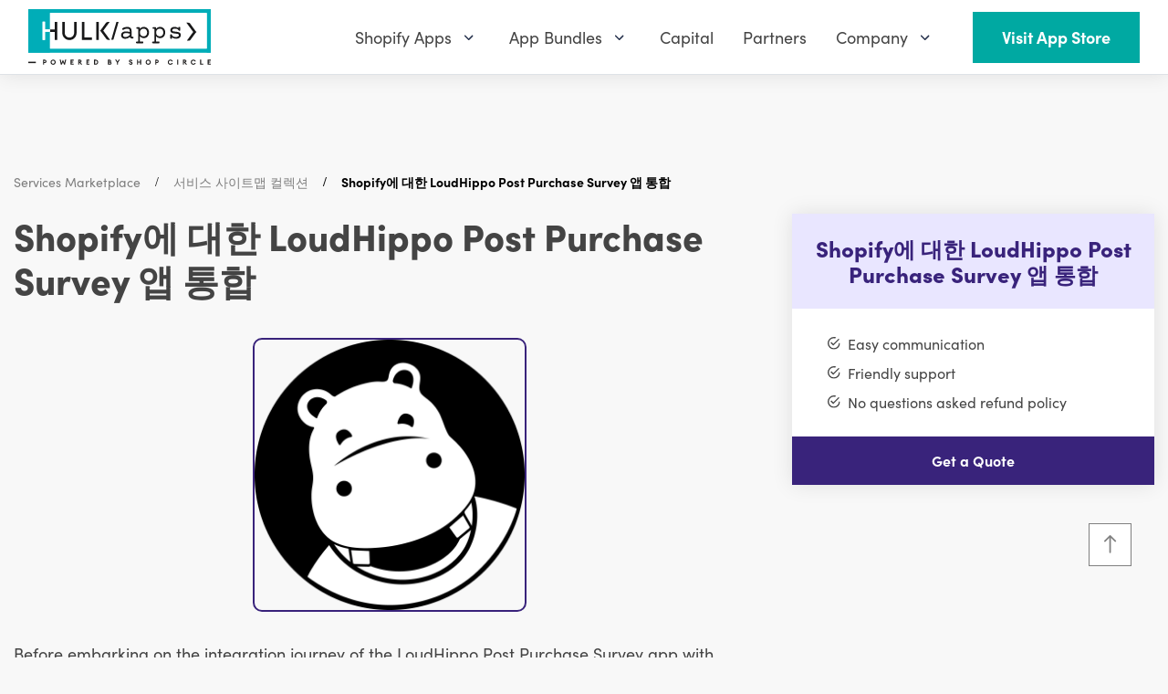

--- FILE ---
content_type: text/html; charset=utf-8
request_url: https://www.hulkapps.com/ko/products/shopify-loudhippo-post-purchase-survey
body_size: 59398
content:
<!doctype html>
<html
  lang="ko"
  role="document"
  aria-label="HulkApps">
  <head>
    <meta charset="utf-8">
    <meta name="viewport" content="width=device-width, minimum-scale=1, maximum-scale=3, initial-scale=1, shrink-to-fit=no">
    <meta name="theme-color" content="">
  

<meta property="og:site_name" content="HulkApps">
<meta property="og:url" content="https://www.hulkapps.com/ko/products/shopify-loudhippo-post-purchase-survey">
<meta property="og:title" content="Shopify에 대한 LoudHippo Post Purchase Survey 앱 통합">
<meta property="og:type" content="product">
<meta property="og:description" content="Before embarking on the integration journey of the LoudHippo Post Purchase Survey app with Shopify stores, let&#39;s explore what makes this tool a game-changer for merchants. Launching on January 30, 2023, with a promising start and a stellar rating of 5.0, this app is designed to give merchants a more complete picture of"><meta property="og:price:amount" content="0.00">
  <meta property="og:price:currency" content="USD"><meta property="og:image" content="http://www.hulkapps.com/cdn/shop/products/Shopify_App_Installation_487dddfb-1d22-48f3-8e48-ba8953a1a68d_1024x1024.jpg?v=1709310595">
<meta property="og:image:secure_url" content="https://www.hulkapps.com/cdn/shop/products/Shopify_App_Installation_487dddfb-1d22-48f3-8e48-ba8953a1a68d_1024x1024.jpg?v=1709310595">

<meta name="twitter:site" content="@hulkapps">
<meta name="twitter:card" content="summary_large_image">
<meta name="twitter:title" content="Shopify에 대한 LoudHippo Post Purchase Survey 앱 통합">
<meta name="twitter:description" content="Before embarking on the integration journey of the LoudHippo Post Purchase Survey app with Shopify stores, let&#39;s explore what makes this tool a game-changer for merchants. Launching on January 30, 2023, with a promising start and a stellar rating of 5.0, this app is designed to give merchants a more complete picture of">
<link rel="canonical" href="https://www.hulkapps.com/ko/products/shopify-loudhippo-post-purchase-survey"><link rel="shortcut icon" href="//www.hulkapps.com/cdn/shop/files/square_favicon_32x32.svg?v=1700475708" sizes="32x32" type="image/png"><title>Shopify에 대한 LoudHippo Post Purchase Survey 앱 통합
</title><meta name="description" content="Before embarking on the integration journey of the LoudHippo Post Purchase Survey app with Shopify stores, let&amp;#39;s explore what makes this tool a game-changer for merchants. Launching on January 30, 2023, with a promising start and a stellar rating of 5.0, this app is designed to give merchants a more complete picture of">

    <script src="//www.hulkapps.com/cdn/shop/t/331/assets/read-more-accordion.js?v=70910372531917735221752561815" defer></script>

    <link rel="preload stylesheet" href="https://use.typekit.net/lif8wsb.css">
    <link href="//www.hulkapps.com/cdn/shop/t/331/assets/custom.css?v=171402349297632792601752561801" rel="stylesheet" type="text/css" media="all" />
  <script src="//www.hulkapps.com/cdn/shop/t/331/assets/custom.js?v=179130890905913918821752561801" type="text/javascript"></script>
    <!--
      <link rel="preload stylesheet" href="//cdnjs.cloudflare.com/ajax/libs/ionicons/4.5.6/css/ionicons.min.css" media="none" onload="if(media!=='all')media='all';this.onload=null;this.rel='stylesheet'" >
    -->
<link type="text/css" href="//www.hulkapps.com/cdn/shop/t/331/assets/vendors@layout.theme.css?v=85132729436223133601752561868" rel="stylesheet"><link type="text/css" href="//www.hulkapps.com/cdn/shop/t/331/assets/layout.theme.css?v=110308700856343707671752561868" rel="stylesheet"><link type="text/css" href="//www.hulkapps.com/cdn/shop/t/331/assets/layout.theme.styleLiquid.scss.css?v=71082891204132967961752561868" rel="stylesheet"><script>window.performance && window.performance.mark && window.performance.mark('shopify.content_for_header.start');</script><meta id="shopify-digital-wallet" name="shopify-digital-wallet" content="/15647647/digital_wallets/dialog">
<meta name="shopify-checkout-api-token" content="43dea943b7bac9a7cb4e12a4d0904c01">
<link rel="alternate" hreflang="x-default" href="https://www.hulkapps.com/products/shopify-loudhippo-post-purchase-survey-app-integration">
<link rel="alternate" hreflang="en" href="https://www.hulkapps.com/products/shopify-loudhippo-post-purchase-survey-app-integration">
<link rel="alternate" hreflang="de" href="https://www.hulkapps.com/de/products/shopify-loudhippo-post-purchase-survey-app-integration">
<link rel="alternate" hreflang="es" href="https://www.hulkapps.com/es/products/integracin-de-la-aplicacin-de-encuestas-post-compra-de-loudhippo-en-shopify">
<link rel="alternate" hreflang="zh-Hant" href="https://www.hulkapps.com/zh-hant/products/shopify-21453">
<link rel="alternate" hreflang="pl" href="https://www.hulkapps.com/pl/products/integracja-aplikacji-post-purchase-survey-od-loudhippo-w-shopify">
<link rel="alternate" hreflang="fr" href="https://www.hulkapps.com/fr/products/intgration-de-lapplication-denqute-aprs-achat-de-loudhippo-pour-shopify">
<link rel="alternate" hreflang="zh-Hans" href="https://www.hulkapps.com/zh-hans/products/shopify-22929">
<link rel="alternate" hreflang="da" href="https://www.hulkapps.com/da/products/shopify-integration-af-post-purchase-survey-app-fra-loudhippo">
<link rel="alternate" hreflang="nl" href="https://www.hulkapps.com/nl/products/shopify-integratie-van-de-post-purchase-survey-app-van-loudhippo">
<link rel="alternate" hreflang="fi" href="https://www.hulkapps.com/fi/products/shopify-loudhippo-jlkiostokyselysovelluksen-integrointi">
<link rel="alternate" hreflang="it" href="https://www.hulkapps.com/it/products/integrazione-dellapp-per-lindagine-post-acquisto-di-loudhippo-in-shopify">
<link rel="alternate" hreflang="ja" href="https://www.hulkapps.com/ja/products/shopifyloudhippo">
<link rel="alternate" hreflang="ko" href="https://www.hulkapps.com/ko/products/shopify-loudhippo-post-purchase-survey">
<link rel="alternate" hreflang="no" href="https://www.hulkapps.com/no/products/shopify-loudhippo-post-purchase-survey-app-integrasjon">
<link rel="alternate" hreflang="sv" href="https://www.hulkapps.com/sv/products/shopify-loudhippo-post-purchase-survey-app-integration">
<link rel="alternate" hreflang="th" href="https://www.hulkapps.com/th/products/post-purchase-survey-loudhippo-shopify-1">
<link rel="alternate" hreflang="tr" href="https://www.hulkapps.com/tr/products/shopifyde-loudhippo-son-satn-alma-anket-uygulamas-entegrasyonu">
<link rel="alternate" hreflang="cs" href="https://www.hulkapps.com/cs/products/integrace-aplikace-post-purchase-survey-do-shopify-od-loudhippo">
<link rel="alternate" hreflang="pt" href="https://www.hulkapps.com/pt/products/integrao-da-aplicao-de-questionrio-ps-compra-da-loudhippo-no-shopify">
<link rel="alternate" hreflang="zh-Hant-AD" href="https://www.hulkapps.com/zh-hant/products/shopify-21453">
<link rel="alternate" hreflang="zh-Hans-AD" href="https://www.hulkapps.com/zh-hans/products/shopify-22929">
<link rel="alternate" hreflang="zh-Hant-AE" href="https://www.hulkapps.com/zh-hant/products/shopify-21453">
<link rel="alternate" hreflang="zh-Hans-AE" href="https://www.hulkapps.com/zh-hans/products/shopify-22929">
<link rel="alternate" hreflang="zh-Hant-AF" href="https://www.hulkapps.com/zh-hant/products/shopify-21453">
<link rel="alternate" hreflang="zh-Hans-AF" href="https://www.hulkapps.com/zh-hans/products/shopify-22929">
<link rel="alternate" hreflang="zh-Hant-AG" href="https://www.hulkapps.com/zh-hant/products/shopify-21453">
<link rel="alternate" hreflang="zh-Hans-AG" href="https://www.hulkapps.com/zh-hans/products/shopify-22929">
<link rel="alternate" hreflang="zh-Hant-AI" href="https://www.hulkapps.com/zh-hant/products/shopify-21453">
<link rel="alternate" hreflang="zh-Hans-AI" href="https://www.hulkapps.com/zh-hans/products/shopify-22929">
<link rel="alternate" hreflang="zh-Hant-AL" href="https://www.hulkapps.com/zh-hant/products/shopify-21453">
<link rel="alternate" hreflang="zh-Hans-AL" href="https://www.hulkapps.com/zh-hans/products/shopify-22929">
<link rel="alternate" hreflang="zh-Hant-AM" href="https://www.hulkapps.com/zh-hant/products/shopify-21453">
<link rel="alternate" hreflang="zh-Hans-AM" href="https://www.hulkapps.com/zh-hans/products/shopify-22929">
<link rel="alternate" hreflang="zh-Hant-AN" href="https://www.hulkapps.com/zh-hant/products/shopify-21453">
<link rel="alternate" hreflang="zh-Hans-AN" href="https://www.hulkapps.com/zh-hans/products/shopify-22929">
<link rel="alternate" hreflang="zh-Hant-AO" href="https://www.hulkapps.com/zh-hant/products/shopify-21453">
<link rel="alternate" hreflang="zh-Hans-AO" href="https://www.hulkapps.com/zh-hans/products/shopify-22929">
<link rel="alternate" hreflang="zh-Hant-AR" href="https://www.hulkapps.com/zh-hant/products/shopify-21453">
<link rel="alternate" hreflang="zh-Hans-AR" href="https://www.hulkapps.com/zh-hans/products/shopify-22929">
<link rel="alternate" hreflang="zh-Hant-AT" href="https://www.hulkapps.com/zh-hant/products/shopify-21453">
<link rel="alternate" hreflang="zh-Hans-AT" href="https://www.hulkapps.com/zh-hans/products/shopify-22929">
<link rel="alternate" hreflang="zh-Hant-AU" href="https://www.hulkapps.com/zh-hant/products/shopify-21453">
<link rel="alternate" hreflang="zh-Hans-AU" href="https://www.hulkapps.com/zh-hans/products/shopify-22929">
<link rel="alternate" hreflang="zh-Hant-AW" href="https://www.hulkapps.com/zh-hant/products/shopify-21453">
<link rel="alternate" hreflang="zh-Hans-AW" href="https://www.hulkapps.com/zh-hans/products/shopify-22929">
<link rel="alternate" hreflang="zh-Hant-AX" href="https://www.hulkapps.com/zh-hant/products/shopify-21453">
<link rel="alternate" hreflang="zh-Hans-AX" href="https://www.hulkapps.com/zh-hans/products/shopify-22929">
<link rel="alternate" hreflang="zh-Hant-AZ" href="https://www.hulkapps.com/zh-hant/products/shopify-21453">
<link rel="alternate" hreflang="zh-Hans-AZ" href="https://www.hulkapps.com/zh-hans/products/shopify-22929">
<link rel="alternate" hreflang="zh-Hant-BA" href="https://www.hulkapps.com/zh-hant/products/shopify-21453">
<link rel="alternate" hreflang="zh-Hans-BA" href="https://www.hulkapps.com/zh-hans/products/shopify-22929">
<link rel="alternate" hreflang="zh-Hant-BB" href="https://www.hulkapps.com/zh-hant/products/shopify-21453">
<link rel="alternate" hreflang="zh-Hans-BB" href="https://www.hulkapps.com/zh-hans/products/shopify-22929">
<link rel="alternate" hreflang="zh-Hant-BD" href="https://www.hulkapps.com/zh-hant/products/shopify-21453">
<link rel="alternate" hreflang="zh-Hans-BD" href="https://www.hulkapps.com/zh-hans/products/shopify-22929">
<link rel="alternate" hreflang="zh-Hant-BE" href="https://www.hulkapps.com/zh-hant/products/shopify-21453">
<link rel="alternate" hreflang="zh-Hans-BE" href="https://www.hulkapps.com/zh-hans/products/shopify-22929">
<link rel="alternate" hreflang="zh-Hant-BF" href="https://www.hulkapps.com/zh-hant/products/shopify-21453">
<link rel="alternate" hreflang="zh-Hans-BF" href="https://www.hulkapps.com/zh-hans/products/shopify-22929">
<link rel="alternate" hreflang="zh-Hant-BG" href="https://www.hulkapps.com/zh-hant/products/shopify-21453">
<link rel="alternate" hreflang="zh-Hans-BG" href="https://www.hulkapps.com/zh-hans/products/shopify-22929">
<link rel="alternate" hreflang="zh-Hant-BH" href="https://www.hulkapps.com/zh-hant/products/shopify-21453">
<link rel="alternate" hreflang="zh-Hans-BH" href="https://www.hulkapps.com/zh-hans/products/shopify-22929">
<link rel="alternate" hreflang="zh-Hant-BI" href="https://www.hulkapps.com/zh-hant/products/shopify-21453">
<link rel="alternate" hreflang="zh-Hans-BI" href="https://www.hulkapps.com/zh-hans/products/shopify-22929">
<link rel="alternate" hreflang="zh-Hant-BJ" href="https://www.hulkapps.com/zh-hant/products/shopify-21453">
<link rel="alternate" hreflang="zh-Hans-BJ" href="https://www.hulkapps.com/zh-hans/products/shopify-22929">
<link rel="alternate" hreflang="zh-Hant-BL" href="https://www.hulkapps.com/zh-hant/products/shopify-21453">
<link rel="alternate" hreflang="zh-Hans-BL" href="https://www.hulkapps.com/zh-hans/products/shopify-22929">
<link rel="alternate" hreflang="zh-Hant-BM" href="https://www.hulkapps.com/zh-hant/products/shopify-21453">
<link rel="alternate" hreflang="zh-Hans-BM" href="https://www.hulkapps.com/zh-hans/products/shopify-22929">
<link rel="alternate" hreflang="zh-Hant-BN" href="https://www.hulkapps.com/zh-hant/products/shopify-21453">
<link rel="alternate" hreflang="zh-Hans-BN" href="https://www.hulkapps.com/zh-hans/products/shopify-22929">
<link rel="alternate" hreflang="zh-Hant-BO" href="https://www.hulkapps.com/zh-hant/products/shopify-21453">
<link rel="alternate" hreflang="zh-Hans-BO" href="https://www.hulkapps.com/zh-hans/products/shopify-22929">
<link rel="alternate" hreflang="zh-Hant-BQ" href="https://www.hulkapps.com/zh-hant/products/shopify-21453">
<link rel="alternate" hreflang="zh-Hans-BQ" href="https://www.hulkapps.com/zh-hans/products/shopify-22929">
<link rel="alternate" hreflang="zh-Hant-BR" href="https://www.hulkapps.com/zh-hant/products/shopify-21453">
<link rel="alternate" hreflang="zh-Hans-BR" href="https://www.hulkapps.com/zh-hans/products/shopify-22929">
<link rel="alternate" hreflang="zh-Hant-BS" href="https://www.hulkapps.com/zh-hant/products/shopify-21453">
<link rel="alternate" hreflang="zh-Hans-BS" href="https://www.hulkapps.com/zh-hans/products/shopify-22929">
<link rel="alternate" hreflang="zh-Hant-BT" href="https://www.hulkapps.com/zh-hant/products/shopify-21453">
<link rel="alternate" hreflang="zh-Hans-BT" href="https://www.hulkapps.com/zh-hans/products/shopify-22929">
<link rel="alternate" hreflang="zh-Hant-BV" href="https://www.hulkapps.com/zh-hant/products/shopify-21453">
<link rel="alternate" hreflang="zh-Hans-BV" href="https://www.hulkapps.com/zh-hans/products/shopify-22929">
<link rel="alternate" hreflang="zh-Hant-BW" href="https://www.hulkapps.com/zh-hant/products/shopify-21453">
<link rel="alternate" hreflang="zh-Hans-BW" href="https://www.hulkapps.com/zh-hans/products/shopify-22929">
<link rel="alternate" hreflang="zh-Hant-BY" href="https://www.hulkapps.com/zh-hant/products/shopify-21453">
<link rel="alternate" hreflang="zh-Hans-BY" href="https://www.hulkapps.com/zh-hans/products/shopify-22929">
<link rel="alternate" hreflang="zh-Hant-BZ" href="https://www.hulkapps.com/zh-hant/products/shopify-21453">
<link rel="alternate" hreflang="zh-Hans-BZ" href="https://www.hulkapps.com/zh-hans/products/shopify-22929">
<link rel="alternate" hreflang="zh-Hant-CA" href="https://www.hulkapps.com/zh-hant/products/shopify-21453">
<link rel="alternate" hreflang="zh-Hans-CA" href="https://www.hulkapps.com/zh-hans/products/shopify-22929">
<link rel="alternate" hreflang="zh-Hant-CC" href="https://www.hulkapps.com/zh-hant/products/shopify-21453">
<link rel="alternate" hreflang="zh-Hans-CC" href="https://www.hulkapps.com/zh-hans/products/shopify-22929">
<link rel="alternate" hreflang="zh-Hant-CD" href="https://www.hulkapps.com/zh-hant/products/shopify-21453">
<link rel="alternate" hreflang="zh-Hans-CD" href="https://www.hulkapps.com/zh-hans/products/shopify-22929">
<link rel="alternate" hreflang="zh-Hant-CF" href="https://www.hulkapps.com/zh-hant/products/shopify-21453">
<link rel="alternate" hreflang="zh-Hans-CF" href="https://www.hulkapps.com/zh-hans/products/shopify-22929">
<link rel="alternate" hreflang="zh-Hant-CG" href="https://www.hulkapps.com/zh-hant/products/shopify-21453">
<link rel="alternate" hreflang="zh-Hans-CG" href="https://www.hulkapps.com/zh-hans/products/shopify-22929">
<link rel="alternate" hreflang="zh-Hant-CH" href="https://www.hulkapps.com/zh-hant/products/shopify-21453">
<link rel="alternate" hreflang="zh-Hans-CH" href="https://www.hulkapps.com/zh-hans/products/shopify-22929">
<link rel="alternate" hreflang="zh-Hant-CI" href="https://www.hulkapps.com/zh-hant/products/shopify-21453">
<link rel="alternate" hreflang="zh-Hans-CI" href="https://www.hulkapps.com/zh-hans/products/shopify-22929">
<link rel="alternate" hreflang="zh-Hant-CK" href="https://www.hulkapps.com/zh-hant/products/shopify-21453">
<link rel="alternate" hreflang="zh-Hans-CK" href="https://www.hulkapps.com/zh-hans/products/shopify-22929">
<link rel="alternate" hreflang="zh-Hant-CL" href="https://www.hulkapps.com/zh-hant/products/shopify-21453">
<link rel="alternate" hreflang="zh-Hans-CL" href="https://www.hulkapps.com/zh-hans/products/shopify-22929">
<link rel="alternate" hreflang="zh-Hant-CM" href="https://www.hulkapps.com/zh-hant/products/shopify-21453">
<link rel="alternate" hreflang="zh-Hans-CM" href="https://www.hulkapps.com/zh-hans/products/shopify-22929">
<link rel="alternate" hreflang="zh-Hant-CN" href="https://www.hulkapps.com/zh-hant/products/shopify-21453">
<link rel="alternate" hreflang="zh-Hans-CN" href="https://www.hulkapps.com/zh-hans/products/shopify-22929">
<link rel="alternate" hreflang="zh-Hant-CO" href="https://www.hulkapps.com/zh-hant/products/shopify-21453">
<link rel="alternate" hreflang="zh-Hans-CO" href="https://www.hulkapps.com/zh-hans/products/shopify-22929">
<link rel="alternate" hreflang="zh-Hant-CR" href="https://www.hulkapps.com/zh-hant/products/shopify-21453">
<link rel="alternate" hreflang="zh-Hans-CR" href="https://www.hulkapps.com/zh-hans/products/shopify-22929">
<link rel="alternate" hreflang="zh-Hant-CV" href="https://www.hulkapps.com/zh-hant/products/shopify-21453">
<link rel="alternate" hreflang="zh-Hans-CV" href="https://www.hulkapps.com/zh-hans/products/shopify-22929">
<link rel="alternate" hreflang="zh-Hant-CW" href="https://www.hulkapps.com/zh-hant/products/shopify-21453">
<link rel="alternate" hreflang="zh-Hans-CW" href="https://www.hulkapps.com/zh-hans/products/shopify-22929">
<link rel="alternate" hreflang="zh-Hant-CX" href="https://www.hulkapps.com/zh-hant/products/shopify-21453">
<link rel="alternate" hreflang="zh-Hans-CX" href="https://www.hulkapps.com/zh-hans/products/shopify-22929">
<link rel="alternate" hreflang="zh-Hant-CY" href="https://www.hulkapps.com/zh-hant/products/shopify-21453">
<link rel="alternate" hreflang="zh-Hans-CY" href="https://www.hulkapps.com/zh-hans/products/shopify-22929">
<link rel="alternate" hreflang="zh-Hant-CZ" href="https://www.hulkapps.com/zh-hant/products/shopify-21453">
<link rel="alternate" hreflang="zh-Hans-CZ" href="https://www.hulkapps.com/zh-hans/products/shopify-22929">
<link rel="alternate" hreflang="zh-Hant-DE" href="https://www.hulkapps.com/zh-hant/products/shopify-21453">
<link rel="alternate" hreflang="zh-Hans-DE" href="https://www.hulkapps.com/zh-hans/products/shopify-22929">
<link rel="alternate" hreflang="zh-Hant-DJ" href="https://www.hulkapps.com/zh-hant/products/shopify-21453">
<link rel="alternate" hreflang="zh-Hans-DJ" href="https://www.hulkapps.com/zh-hans/products/shopify-22929">
<link rel="alternate" hreflang="zh-Hant-DK" href="https://www.hulkapps.com/zh-hant/products/shopify-21453">
<link rel="alternate" hreflang="zh-Hans-DK" href="https://www.hulkapps.com/zh-hans/products/shopify-22929">
<link rel="alternate" hreflang="zh-Hant-DM" href="https://www.hulkapps.com/zh-hant/products/shopify-21453">
<link rel="alternate" hreflang="zh-Hans-DM" href="https://www.hulkapps.com/zh-hans/products/shopify-22929">
<link rel="alternate" hreflang="zh-Hant-DO" href="https://www.hulkapps.com/zh-hant/products/shopify-21453">
<link rel="alternate" hreflang="zh-Hans-DO" href="https://www.hulkapps.com/zh-hans/products/shopify-22929">
<link rel="alternate" hreflang="zh-Hant-DZ" href="https://www.hulkapps.com/zh-hant/products/shopify-21453">
<link rel="alternate" hreflang="zh-Hans-DZ" href="https://www.hulkapps.com/zh-hans/products/shopify-22929">
<link rel="alternate" hreflang="zh-Hant-EC" href="https://www.hulkapps.com/zh-hant/products/shopify-21453">
<link rel="alternate" hreflang="zh-Hans-EC" href="https://www.hulkapps.com/zh-hans/products/shopify-22929">
<link rel="alternate" hreflang="zh-Hant-EE" href="https://www.hulkapps.com/zh-hant/products/shopify-21453">
<link rel="alternate" hreflang="zh-Hans-EE" href="https://www.hulkapps.com/zh-hans/products/shopify-22929">
<link rel="alternate" hreflang="zh-Hant-EG" href="https://www.hulkapps.com/zh-hant/products/shopify-21453">
<link rel="alternate" hreflang="zh-Hans-EG" href="https://www.hulkapps.com/zh-hans/products/shopify-22929">
<link rel="alternate" hreflang="zh-Hant-EH" href="https://www.hulkapps.com/zh-hant/products/shopify-21453">
<link rel="alternate" hreflang="zh-Hans-EH" href="https://www.hulkapps.com/zh-hans/products/shopify-22929">
<link rel="alternate" hreflang="zh-Hant-ER" href="https://www.hulkapps.com/zh-hant/products/shopify-21453">
<link rel="alternate" hreflang="zh-Hans-ER" href="https://www.hulkapps.com/zh-hans/products/shopify-22929">
<link rel="alternate" hreflang="zh-Hant-ES" href="https://www.hulkapps.com/zh-hant/products/shopify-21453">
<link rel="alternate" hreflang="zh-Hans-ES" href="https://www.hulkapps.com/zh-hans/products/shopify-22929">
<link rel="alternate" hreflang="zh-Hant-ET" href="https://www.hulkapps.com/zh-hant/products/shopify-21453">
<link rel="alternate" hreflang="zh-Hans-ET" href="https://www.hulkapps.com/zh-hans/products/shopify-22929">
<link rel="alternate" hreflang="zh-Hant-FI" href="https://www.hulkapps.com/zh-hant/products/shopify-21453">
<link rel="alternate" hreflang="zh-Hans-FI" href="https://www.hulkapps.com/zh-hans/products/shopify-22929">
<link rel="alternate" hreflang="zh-Hant-FJ" href="https://www.hulkapps.com/zh-hant/products/shopify-21453">
<link rel="alternate" hreflang="zh-Hans-FJ" href="https://www.hulkapps.com/zh-hans/products/shopify-22929">
<link rel="alternate" hreflang="zh-Hant-FK" href="https://www.hulkapps.com/zh-hant/products/shopify-21453">
<link rel="alternate" hreflang="zh-Hans-FK" href="https://www.hulkapps.com/zh-hans/products/shopify-22929">
<link rel="alternate" hreflang="zh-Hant-FO" href="https://www.hulkapps.com/zh-hant/products/shopify-21453">
<link rel="alternate" hreflang="zh-Hans-FO" href="https://www.hulkapps.com/zh-hans/products/shopify-22929">
<link rel="alternate" hreflang="zh-Hant-FR" href="https://www.hulkapps.com/zh-hant/products/shopify-21453">
<link rel="alternate" hreflang="zh-Hans-FR" href="https://www.hulkapps.com/zh-hans/products/shopify-22929">
<link rel="alternate" hreflang="zh-Hant-GA" href="https://www.hulkapps.com/zh-hant/products/shopify-21453">
<link rel="alternate" hreflang="zh-Hans-GA" href="https://www.hulkapps.com/zh-hans/products/shopify-22929">
<link rel="alternate" hreflang="zh-Hant-GB" href="https://www.hulkapps.com/zh-hant/products/shopify-21453">
<link rel="alternate" hreflang="zh-Hans-GB" href="https://www.hulkapps.com/zh-hans/products/shopify-22929">
<link rel="alternate" hreflang="zh-Hant-GD" href="https://www.hulkapps.com/zh-hant/products/shopify-21453">
<link rel="alternate" hreflang="zh-Hans-GD" href="https://www.hulkapps.com/zh-hans/products/shopify-22929">
<link rel="alternate" hreflang="zh-Hant-GE" href="https://www.hulkapps.com/zh-hant/products/shopify-21453">
<link rel="alternate" hreflang="zh-Hans-GE" href="https://www.hulkapps.com/zh-hans/products/shopify-22929">
<link rel="alternate" hreflang="zh-Hant-GF" href="https://www.hulkapps.com/zh-hant/products/shopify-21453">
<link rel="alternate" hreflang="zh-Hans-GF" href="https://www.hulkapps.com/zh-hans/products/shopify-22929">
<link rel="alternate" hreflang="zh-Hant-GG" href="https://www.hulkapps.com/zh-hant/products/shopify-21453">
<link rel="alternate" hreflang="zh-Hans-GG" href="https://www.hulkapps.com/zh-hans/products/shopify-22929">
<link rel="alternate" hreflang="zh-Hant-GH" href="https://www.hulkapps.com/zh-hant/products/shopify-21453">
<link rel="alternate" hreflang="zh-Hans-GH" href="https://www.hulkapps.com/zh-hans/products/shopify-22929">
<link rel="alternate" hreflang="zh-Hant-GI" href="https://www.hulkapps.com/zh-hant/products/shopify-21453">
<link rel="alternate" hreflang="zh-Hans-GI" href="https://www.hulkapps.com/zh-hans/products/shopify-22929">
<link rel="alternate" hreflang="zh-Hant-GL" href="https://www.hulkapps.com/zh-hant/products/shopify-21453">
<link rel="alternate" hreflang="zh-Hans-GL" href="https://www.hulkapps.com/zh-hans/products/shopify-22929">
<link rel="alternate" hreflang="zh-Hant-GM" href="https://www.hulkapps.com/zh-hant/products/shopify-21453">
<link rel="alternate" hreflang="zh-Hans-GM" href="https://www.hulkapps.com/zh-hans/products/shopify-22929">
<link rel="alternate" hreflang="zh-Hant-GN" href="https://www.hulkapps.com/zh-hant/products/shopify-21453">
<link rel="alternate" hreflang="zh-Hans-GN" href="https://www.hulkapps.com/zh-hans/products/shopify-22929">
<link rel="alternate" hreflang="zh-Hant-GP" href="https://www.hulkapps.com/zh-hant/products/shopify-21453">
<link rel="alternate" hreflang="zh-Hans-GP" href="https://www.hulkapps.com/zh-hans/products/shopify-22929">
<link rel="alternate" hreflang="zh-Hant-GQ" href="https://www.hulkapps.com/zh-hant/products/shopify-21453">
<link rel="alternate" hreflang="zh-Hans-GQ" href="https://www.hulkapps.com/zh-hans/products/shopify-22929">
<link rel="alternate" hreflang="zh-Hant-GR" href="https://www.hulkapps.com/zh-hant/products/shopify-21453">
<link rel="alternate" hreflang="zh-Hans-GR" href="https://www.hulkapps.com/zh-hans/products/shopify-22929">
<link rel="alternate" hreflang="zh-Hant-GS" href="https://www.hulkapps.com/zh-hant/products/shopify-21453">
<link rel="alternate" hreflang="zh-Hans-GS" href="https://www.hulkapps.com/zh-hans/products/shopify-22929">
<link rel="alternate" hreflang="zh-Hant-GT" href="https://www.hulkapps.com/zh-hant/products/shopify-21453">
<link rel="alternate" hreflang="zh-Hans-GT" href="https://www.hulkapps.com/zh-hans/products/shopify-22929">
<link rel="alternate" hreflang="zh-Hant-GW" href="https://www.hulkapps.com/zh-hant/products/shopify-21453">
<link rel="alternate" hreflang="zh-Hans-GW" href="https://www.hulkapps.com/zh-hans/products/shopify-22929">
<link rel="alternate" hreflang="zh-Hant-GY" href="https://www.hulkapps.com/zh-hant/products/shopify-21453">
<link rel="alternate" hreflang="zh-Hans-GY" href="https://www.hulkapps.com/zh-hans/products/shopify-22929">
<link rel="alternate" hreflang="zh-Hant-HK" href="https://www.hulkapps.com/zh-hant/products/shopify-21453">
<link rel="alternate" hreflang="zh-Hans-HK" href="https://www.hulkapps.com/zh-hans/products/shopify-22929">
<link rel="alternate" hreflang="zh-Hant-HM" href="https://www.hulkapps.com/zh-hant/products/shopify-21453">
<link rel="alternate" hreflang="zh-Hans-HM" href="https://www.hulkapps.com/zh-hans/products/shopify-22929">
<link rel="alternate" hreflang="zh-Hant-HN" href="https://www.hulkapps.com/zh-hant/products/shopify-21453">
<link rel="alternate" hreflang="zh-Hans-HN" href="https://www.hulkapps.com/zh-hans/products/shopify-22929">
<link rel="alternate" hreflang="zh-Hant-HR" href="https://www.hulkapps.com/zh-hant/products/shopify-21453">
<link rel="alternate" hreflang="zh-Hans-HR" href="https://www.hulkapps.com/zh-hans/products/shopify-22929">
<link rel="alternate" hreflang="zh-Hant-HT" href="https://www.hulkapps.com/zh-hant/products/shopify-21453">
<link rel="alternate" hreflang="zh-Hans-HT" href="https://www.hulkapps.com/zh-hans/products/shopify-22929">
<link rel="alternate" hreflang="zh-Hant-HU" href="https://www.hulkapps.com/zh-hant/products/shopify-21453">
<link rel="alternate" hreflang="zh-Hans-HU" href="https://www.hulkapps.com/zh-hans/products/shopify-22929">
<link rel="alternate" hreflang="zh-Hant-ID" href="https://www.hulkapps.com/zh-hant/products/shopify-21453">
<link rel="alternate" hreflang="zh-Hans-ID" href="https://www.hulkapps.com/zh-hans/products/shopify-22929">
<link rel="alternate" hreflang="zh-Hant-IE" href="https://www.hulkapps.com/zh-hant/products/shopify-21453">
<link rel="alternate" hreflang="zh-Hans-IE" href="https://www.hulkapps.com/zh-hans/products/shopify-22929">
<link rel="alternate" hreflang="zh-Hant-IL" href="https://www.hulkapps.com/zh-hant/products/shopify-21453">
<link rel="alternate" hreflang="zh-Hans-IL" href="https://www.hulkapps.com/zh-hans/products/shopify-22929">
<link rel="alternate" hreflang="zh-Hant-IM" href="https://www.hulkapps.com/zh-hant/products/shopify-21453">
<link rel="alternate" hreflang="zh-Hans-IM" href="https://www.hulkapps.com/zh-hans/products/shopify-22929">
<link rel="alternate" hreflang="zh-Hant-IN" href="https://www.hulkapps.com/zh-hant/products/shopify-21453">
<link rel="alternate" hreflang="zh-Hans-IN" href="https://www.hulkapps.com/zh-hans/products/shopify-22929">
<link rel="alternate" hreflang="zh-Hant-IO" href="https://www.hulkapps.com/zh-hant/products/shopify-21453">
<link rel="alternate" hreflang="zh-Hans-IO" href="https://www.hulkapps.com/zh-hans/products/shopify-22929">
<link rel="alternate" hreflang="zh-Hant-IQ" href="https://www.hulkapps.com/zh-hant/products/shopify-21453">
<link rel="alternate" hreflang="zh-Hans-IQ" href="https://www.hulkapps.com/zh-hans/products/shopify-22929">
<link rel="alternate" hreflang="zh-Hant-IS" href="https://www.hulkapps.com/zh-hant/products/shopify-21453">
<link rel="alternate" hreflang="zh-Hans-IS" href="https://www.hulkapps.com/zh-hans/products/shopify-22929">
<link rel="alternate" hreflang="zh-Hant-IT" href="https://www.hulkapps.com/zh-hant/products/shopify-21453">
<link rel="alternate" hreflang="zh-Hans-IT" href="https://www.hulkapps.com/zh-hans/products/shopify-22929">
<link rel="alternate" hreflang="zh-Hant-JE" href="https://www.hulkapps.com/zh-hant/products/shopify-21453">
<link rel="alternate" hreflang="zh-Hans-JE" href="https://www.hulkapps.com/zh-hans/products/shopify-22929">
<link rel="alternate" hreflang="zh-Hant-JM" href="https://www.hulkapps.com/zh-hant/products/shopify-21453">
<link rel="alternate" hreflang="zh-Hans-JM" href="https://www.hulkapps.com/zh-hans/products/shopify-22929">
<link rel="alternate" hreflang="zh-Hant-JO" href="https://www.hulkapps.com/zh-hant/products/shopify-21453">
<link rel="alternate" hreflang="zh-Hans-JO" href="https://www.hulkapps.com/zh-hans/products/shopify-22929">
<link rel="alternate" hreflang="zh-Hant-JP" href="https://www.hulkapps.com/zh-hant/products/shopify-21453">
<link rel="alternate" hreflang="zh-Hans-JP" href="https://www.hulkapps.com/zh-hans/products/shopify-22929">
<link rel="alternate" hreflang="zh-Hant-KE" href="https://www.hulkapps.com/zh-hant/products/shopify-21453">
<link rel="alternate" hreflang="zh-Hans-KE" href="https://www.hulkapps.com/zh-hans/products/shopify-22929">
<link rel="alternate" hreflang="zh-Hant-KG" href="https://www.hulkapps.com/zh-hant/products/shopify-21453">
<link rel="alternate" hreflang="zh-Hans-KG" href="https://www.hulkapps.com/zh-hans/products/shopify-22929">
<link rel="alternate" hreflang="zh-Hant-KH" href="https://www.hulkapps.com/zh-hant/products/shopify-21453">
<link rel="alternate" hreflang="zh-Hans-KH" href="https://www.hulkapps.com/zh-hans/products/shopify-22929">
<link rel="alternate" hreflang="zh-Hant-KI" href="https://www.hulkapps.com/zh-hant/products/shopify-21453">
<link rel="alternate" hreflang="zh-Hans-KI" href="https://www.hulkapps.com/zh-hans/products/shopify-22929">
<link rel="alternate" hreflang="zh-Hant-KM" href="https://www.hulkapps.com/zh-hant/products/shopify-21453">
<link rel="alternate" hreflang="zh-Hans-KM" href="https://www.hulkapps.com/zh-hans/products/shopify-22929">
<link rel="alternate" hreflang="zh-Hant-KN" href="https://www.hulkapps.com/zh-hant/products/shopify-21453">
<link rel="alternate" hreflang="zh-Hans-KN" href="https://www.hulkapps.com/zh-hans/products/shopify-22929">
<link rel="alternate" hreflang="zh-Hant-KR" href="https://www.hulkapps.com/zh-hant/products/shopify-21453">
<link rel="alternate" hreflang="zh-Hans-KR" href="https://www.hulkapps.com/zh-hans/products/shopify-22929">
<link rel="alternate" hreflang="zh-Hant-KW" href="https://www.hulkapps.com/zh-hant/products/shopify-21453">
<link rel="alternate" hreflang="zh-Hans-KW" href="https://www.hulkapps.com/zh-hans/products/shopify-22929">
<link rel="alternate" hreflang="zh-Hant-KY" href="https://www.hulkapps.com/zh-hant/products/shopify-21453">
<link rel="alternate" hreflang="zh-Hans-KY" href="https://www.hulkapps.com/zh-hans/products/shopify-22929">
<link rel="alternate" hreflang="zh-Hant-KZ" href="https://www.hulkapps.com/zh-hant/products/shopify-21453">
<link rel="alternate" hreflang="zh-Hans-KZ" href="https://www.hulkapps.com/zh-hans/products/shopify-22929">
<link rel="alternate" hreflang="zh-Hant-LA" href="https://www.hulkapps.com/zh-hant/products/shopify-21453">
<link rel="alternate" hreflang="zh-Hans-LA" href="https://www.hulkapps.com/zh-hans/products/shopify-22929">
<link rel="alternate" hreflang="zh-Hant-LB" href="https://www.hulkapps.com/zh-hant/products/shopify-21453">
<link rel="alternate" hreflang="zh-Hans-LB" href="https://www.hulkapps.com/zh-hans/products/shopify-22929">
<link rel="alternate" hreflang="zh-Hant-LC" href="https://www.hulkapps.com/zh-hant/products/shopify-21453">
<link rel="alternate" hreflang="zh-Hans-LC" href="https://www.hulkapps.com/zh-hans/products/shopify-22929">
<link rel="alternate" hreflang="zh-Hant-LI" href="https://www.hulkapps.com/zh-hant/products/shopify-21453">
<link rel="alternate" hreflang="zh-Hans-LI" href="https://www.hulkapps.com/zh-hans/products/shopify-22929">
<link rel="alternate" hreflang="zh-Hant-LK" href="https://www.hulkapps.com/zh-hant/products/shopify-21453">
<link rel="alternate" hreflang="zh-Hans-LK" href="https://www.hulkapps.com/zh-hans/products/shopify-22929">
<link rel="alternate" hreflang="zh-Hant-LR" href="https://www.hulkapps.com/zh-hant/products/shopify-21453">
<link rel="alternate" hreflang="zh-Hans-LR" href="https://www.hulkapps.com/zh-hans/products/shopify-22929">
<link rel="alternate" hreflang="zh-Hant-LS" href="https://www.hulkapps.com/zh-hant/products/shopify-21453">
<link rel="alternate" hreflang="zh-Hans-LS" href="https://www.hulkapps.com/zh-hans/products/shopify-22929">
<link rel="alternate" hreflang="zh-Hant-LT" href="https://www.hulkapps.com/zh-hant/products/shopify-21453">
<link rel="alternate" hreflang="zh-Hans-LT" href="https://www.hulkapps.com/zh-hans/products/shopify-22929">
<link rel="alternate" hreflang="zh-Hant-LU" href="https://www.hulkapps.com/zh-hant/products/shopify-21453">
<link rel="alternate" hreflang="zh-Hans-LU" href="https://www.hulkapps.com/zh-hans/products/shopify-22929">
<link rel="alternate" hreflang="zh-Hant-LV" href="https://www.hulkapps.com/zh-hant/products/shopify-21453">
<link rel="alternate" hreflang="zh-Hans-LV" href="https://www.hulkapps.com/zh-hans/products/shopify-22929">
<link rel="alternate" hreflang="zh-Hant-LY" href="https://www.hulkapps.com/zh-hant/products/shopify-21453">
<link rel="alternate" hreflang="zh-Hans-LY" href="https://www.hulkapps.com/zh-hans/products/shopify-22929">
<link rel="alternate" hreflang="zh-Hant-MA" href="https://www.hulkapps.com/zh-hant/products/shopify-21453">
<link rel="alternate" hreflang="zh-Hans-MA" href="https://www.hulkapps.com/zh-hans/products/shopify-22929">
<link rel="alternate" hreflang="zh-Hant-MC" href="https://www.hulkapps.com/zh-hant/products/shopify-21453">
<link rel="alternate" hreflang="zh-Hans-MC" href="https://www.hulkapps.com/zh-hans/products/shopify-22929">
<link rel="alternate" hreflang="zh-Hant-MD" href="https://www.hulkapps.com/zh-hant/products/shopify-21453">
<link rel="alternate" hreflang="zh-Hans-MD" href="https://www.hulkapps.com/zh-hans/products/shopify-22929">
<link rel="alternate" hreflang="zh-Hant-ME" href="https://www.hulkapps.com/zh-hant/products/shopify-21453">
<link rel="alternate" hreflang="zh-Hans-ME" href="https://www.hulkapps.com/zh-hans/products/shopify-22929">
<link rel="alternate" hreflang="zh-Hant-MF" href="https://www.hulkapps.com/zh-hant/products/shopify-21453">
<link rel="alternate" hreflang="zh-Hans-MF" href="https://www.hulkapps.com/zh-hans/products/shopify-22929">
<link rel="alternate" hreflang="zh-Hant-MG" href="https://www.hulkapps.com/zh-hant/products/shopify-21453">
<link rel="alternate" hreflang="zh-Hans-MG" href="https://www.hulkapps.com/zh-hans/products/shopify-22929">
<link rel="alternate" hreflang="zh-Hant-MK" href="https://www.hulkapps.com/zh-hant/products/shopify-21453">
<link rel="alternate" hreflang="zh-Hans-MK" href="https://www.hulkapps.com/zh-hans/products/shopify-22929">
<link rel="alternate" hreflang="zh-Hant-ML" href="https://www.hulkapps.com/zh-hant/products/shopify-21453">
<link rel="alternate" hreflang="zh-Hans-ML" href="https://www.hulkapps.com/zh-hans/products/shopify-22929">
<link rel="alternate" hreflang="zh-Hant-MM" href="https://www.hulkapps.com/zh-hant/products/shopify-21453">
<link rel="alternate" hreflang="zh-Hans-MM" href="https://www.hulkapps.com/zh-hans/products/shopify-22929">
<link rel="alternate" hreflang="zh-Hant-MN" href="https://www.hulkapps.com/zh-hant/products/shopify-21453">
<link rel="alternate" hreflang="zh-Hans-MN" href="https://www.hulkapps.com/zh-hans/products/shopify-22929">
<link rel="alternate" hreflang="zh-Hant-MO" href="https://www.hulkapps.com/zh-hant/products/shopify-21453">
<link rel="alternate" hreflang="zh-Hans-MO" href="https://www.hulkapps.com/zh-hans/products/shopify-22929">
<link rel="alternate" hreflang="zh-Hant-MQ" href="https://www.hulkapps.com/zh-hant/products/shopify-21453">
<link rel="alternate" hreflang="zh-Hans-MQ" href="https://www.hulkapps.com/zh-hans/products/shopify-22929">
<link rel="alternate" hreflang="zh-Hant-MR" href="https://www.hulkapps.com/zh-hant/products/shopify-21453">
<link rel="alternate" hreflang="zh-Hans-MR" href="https://www.hulkapps.com/zh-hans/products/shopify-22929">
<link rel="alternate" hreflang="zh-Hant-MS" href="https://www.hulkapps.com/zh-hant/products/shopify-21453">
<link rel="alternate" hreflang="zh-Hans-MS" href="https://www.hulkapps.com/zh-hans/products/shopify-22929">
<link rel="alternate" hreflang="zh-Hant-MT" href="https://www.hulkapps.com/zh-hant/products/shopify-21453">
<link rel="alternate" hreflang="zh-Hans-MT" href="https://www.hulkapps.com/zh-hans/products/shopify-22929">
<link rel="alternate" hreflang="zh-Hant-MU" href="https://www.hulkapps.com/zh-hant/products/shopify-21453">
<link rel="alternate" hreflang="zh-Hans-MU" href="https://www.hulkapps.com/zh-hans/products/shopify-22929">
<link rel="alternate" hreflang="zh-Hant-MV" href="https://www.hulkapps.com/zh-hant/products/shopify-21453">
<link rel="alternate" hreflang="zh-Hans-MV" href="https://www.hulkapps.com/zh-hans/products/shopify-22929">
<link rel="alternate" hreflang="zh-Hant-MW" href="https://www.hulkapps.com/zh-hant/products/shopify-21453">
<link rel="alternate" hreflang="zh-Hans-MW" href="https://www.hulkapps.com/zh-hans/products/shopify-22929">
<link rel="alternate" hreflang="zh-Hant-MX" href="https://www.hulkapps.com/zh-hant/products/shopify-21453">
<link rel="alternate" hreflang="zh-Hans-MX" href="https://www.hulkapps.com/zh-hans/products/shopify-22929">
<link rel="alternate" hreflang="zh-Hant-MY" href="https://www.hulkapps.com/zh-hant/products/shopify-21453">
<link rel="alternate" hreflang="zh-Hans-MY" href="https://www.hulkapps.com/zh-hans/products/shopify-22929">
<link rel="alternate" hreflang="zh-Hant-MZ" href="https://www.hulkapps.com/zh-hant/products/shopify-21453">
<link rel="alternate" hreflang="zh-Hans-MZ" href="https://www.hulkapps.com/zh-hans/products/shopify-22929">
<link rel="alternate" hreflang="zh-Hant-NA" href="https://www.hulkapps.com/zh-hant/products/shopify-21453">
<link rel="alternate" hreflang="zh-Hans-NA" href="https://www.hulkapps.com/zh-hans/products/shopify-22929">
<link rel="alternate" hreflang="zh-Hant-NC" href="https://www.hulkapps.com/zh-hant/products/shopify-21453">
<link rel="alternate" hreflang="zh-Hans-NC" href="https://www.hulkapps.com/zh-hans/products/shopify-22929">
<link rel="alternate" hreflang="zh-Hant-NE" href="https://www.hulkapps.com/zh-hant/products/shopify-21453">
<link rel="alternate" hreflang="zh-Hans-NE" href="https://www.hulkapps.com/zh-hans/products/shopify-22929">
<link rel="alternate" hreflang="zh-Hant-NF" href="https://www.hulkapps.com/zh-hant/products/shopify-21453">
<link rel="alternate" hreflang="zh-Hans-NF" href="https://www.hulkapps.com/zh-hans/products/shopify-22929">
<link rel="alternate" hreflang="zh-Hant-NG" href="https://www.hulkapps.com/zh-hant/products/shopify-21453">
<link rel="alternate" hreflang="zh-Hans-NG" href="https://www.hulkapps.com/zh-hans/products/shopify-22929">
<link rel="alternate" hreflang="zh-Hant-NI" href="https://www.hulkapps.com/zh-hant/products/shopify-21453">
<link rel="alternate" hreflang="zh-Hans-NI" href="https://www.hulkapps.com/zh-hans/products/shopify-22929">
<link rel="alternate" hreflang="zh-Hant-NL" href="https://www.hulkapps.com/zh-hant/products/shopify-21453">
<link rel="alternate" hreflang="zh-Hans-NL" href="https://www.hulkapps.com/zh-hans/products/shopify-22929">
<link rel="alternate" hreflang="zh-Hant-NO" href="https://www.hulkapps.com/zh-hant/products/shopify-21453">
<link rel="alternate" hreflang="zh-Hans-NO" href="https://www.hulkapps.com/zh-hans/products/shopify-22929">
<link rel="alternate" hreflang="zh-Hant-NP" href="https://www.hulkapps.com/zh-hant/products/shopify-21453">
<link rel="alternate" hreflang="zh-Hans-NP" href="https://www.hulkapps.com/zh-hans/products/shopify-22929">
<link rel="alternate" hreflang="zh-Hant-NR" href="https://www.hulkapps.com/zh-hant/products/shopify-21453">
<link rel="alternate" hreflang="zh-Hans-NR" href="https://www.hulkapps.com/zh-hans/products/shopify-22929">
<link rel="alternate" hreflang="zh-Hant-NU" href="https://www.hulkapps.com/zh-hant/products/shopify-21453">
<link rel="alternate" hreflang="zh-Hans-NU" href="https://www.hulkapps.com/zh-hans/products/shopify-22929">
<link rel="alternate" hreflang="zh-Hant-NZ" href="https://www.hulkapps.com/zh-hant/products/shopify-21453">
<link rel="alternate" hreflang="zh-Hans-NZ" href="https://www.hulkapps.com/zh-hans/products/shopify-22929">
<link rel="alternate" hreflang="zh-Hant-OM" href="https://www.hulkapps.com/zh-hant/products/shopify-21453">
<link rel="alternate" hreflang="zh-Hans-OM" href="https://www.hulkapps.com/zh-hans/products/shopify-22929">
<link rel="alternate" hreflang="zh-Hant-PA" href="https://www.hulkapps.com/zh-hant/products/shopify-21453">
<link rel="alternate" hreflang="zh-Hans-PA" href="https://www.hulkapps.com/zh-hans/products/shopify-22929">
<link rel="alternate" hreflang="zh-Hant-PE" href="https://www.hulkapps.com/zh-hant/products/shopify-21453">
<link rel="alternate" hreflang="zh-Hans-PE" href="https://www.hulkapps.com/zh-hans/products/shopify-22929">
<link rel="alternate" hreflang="zh-Hant-PF" href="https://www.hulkapps.com/zh-hant/products/shopify-21453">
<link rel="alternate" hreflang="zh-Hans-PF" href="https://www.hulkapps.com/zh-hans/products/shopify-22929">
<link rel="alternate" hreflang="zh-Hant-PG" href="https://www.hulkapps.com/zh-hant/products/shopify-21453">
<link rel="alternate" hreflang="zh-Hans-PG" href="https://www.hulkapps.com/zh-hans/products/shopify-22929">
<link rel="alternate" hreflang="zh-Hant-PH" href="https://www.hulkapps.com/zh-hant/products/shopify-21453">
<link rel="alternate" hreflang="zh-Hans-PH" href="https://www.hulkapps.com/zh-hans/products/shopify-22929">
<link rel="alternate" hreflang="zh-Hant-PK" href="https://www.hulkapps.com/zh-hant/products/shopify-21453">
<link rel="alternate" hreflang="zh-Hans-PK" href="https://www.hulkapps.com/zh-hans/products/shopify-22929">
<link rel="alternate" hreflang="zh-Hant-PL" href="https://www.hulkapps.com/zh-hant/products/shopify-21453">
<link rel="alternate" hreflang="zh-Hans-PL" href="https://www.hulkapps.com/zh-hans/products/shopify-22929">
<link rel="alternate" hreflang="zh-Hant-PM" href="https://www.hulkapps.com/zh-hant/products/shopify-21453">
<link rel="alternate" hreflang="zh-Hans-PM" href="https://www.hulkapps.com/zh-hans/products/shopify-22929">
<link rel="alternate" hreflang="zh-Hant-PN" href="https://www.hulkapps.com/zh-hant/products/shopify-21453">
<link rel="alternate" hreflang="zh-Hans-PN" href="https://www.hulkapps.com/zh-hans/products/shopify-22929">
<link rel="alternate" hreflang="zh-Hant-PS" href="https://www.hulkapps.com/zh-hant/products/shopify-21453">
<link rel="alternate" hreflang="zh-Hans-PS" href="https://www.hulkapps.com/zh-hans/products/shopify-22929">
<link rel="alternate" hreflang="zh-Hant-PT" href="https://www.hulkapps.com/zh-hant/products/shopify-21453">
<link rel="alternate" hreflang="zh-Hans-PT" href="https://www.hulkapps.com/zh-hans/products/shopify-22929">
<link rel="alternate" hreflang="zh-Hant-PY" href="https://www.hulkapps.com/zh-hant/products/shopify-21453">
<link rel="alternate" hreflang="zh-Hans-PY" href="https://www.hulkapps.com/zh-hans/products/shopify-22929">
<link rel="alternate" hreflang="zh-Hant-QA" href="https://www.hulkapps.com/zh-hant/products/shopify-21453">
<link rel="alternate" hreflang="zh-Hans-QA" href="https://www.hulkapps.com/zh-hans/products/shopify-22929">
<link rel="alternate" hreflang="zh-Hant-RE" href="https://www.hulkapps.com/zh-hant/products/shopify-21453">
<link rel="alternate" hreflang="zh-Hans-RE" href="https://www.hulkapps.com/zh-hans/products/shopify-22929">
<link rel="alternate" hreflang="zh-Hant-RO" href="https://www.hulkapps.com/zh-hant/products/shopify-21453">
<link rel="alternate" hreflang="zh-Hans-RO" href="https://www.hulkapps.com/zh-hans/products/shopify-22929">
<link rel="alternate" hreflang="zh-Hant-RS" href="https://www.hulkapps.com/zh-hant/products/shopify-21453">
<link rel="alternate" hreflang="zh-Hans-RS" href="https://www.hulkapps.com/zh-hans/products/shopify-22929">
<link rel="alternate" hreflang="zh-Hant-RU" href="https://www.hulkapps.com/zh-hant/products/shopify-21453">
<link rel="alternate" hreflang="zh-Hans-RU" href="https://www.hulkapps.com/zh-hans/products/shopify-22929">
<link rel="alternate" hreflang="zh-Hant-RW" href="https://www.hulkapps.com/zh-hant/products/shopify-21453">
<link rel="alternate" hreflang="zh-Hans-RW" href="https://www.hulkapps.com/zh-hans/products/shopify-22929">
<link rel="alternate" hreflang="zh-Hant-SA" href="https://www.hulkapps.com/zh-hant/products/shopify-21453">
<link rel="alternate" hreflang="zh-Hans-SA" href="https://www.hulkapps.com/zh-hans/products/shopify-22929">
<link rel="alternate" hreflang="zh-Hant-SB" href="https://www.hulkapps.com/zh-hant/products/shopify-21453">
<link rel="alternate" hreflang="zh-Hans-SB" href="https://www.hulkapps.com/zh-hans/products/shopify-22929">
<link rel="alternate" hreflang="zh-Hant-SC" href="https://www.hulkapps.com/zh-hant/products/shopify-21453">
<link rel="alternate" hreflang="zh-Hans-SC" href="https://www.hulkapps.com/zh-hans/products/shopify-22929">
<link rel="alternate" hreflang="zh-Hant-SD" href="https://www.hulkapps.com/zh-hant/products/shopify-21453">
<link rel="alternate" hreflang="zh-Hans-SD" href="https://www.hulkapps.com/zh-hans/products/shopify-22929">
<link rel="alternate" hreflang="zh-Hant-SE" href="https://www.hulkapps.com/zh-hant/products/shopify-21453">
<link rel="alternate" hreflang="zh-Hans-SE" href="https://www.hulkapps.com/zh-hans/products/shopify-22929">
<link rel="alternate" hreflang="zh-Hant-SG" href="https://www.hulkapps.com/zh-hant/products/shopify-21453">
<link rel="alternate" hreflang="zh-Hans-SG" href="https://www.hulkapps.com/zh-hans/products/shopify-22929">
<link rel="alternate" hreflang="zh-Hant-SH" href="https://www.hulkapps.com/zh-hant/products/shopify-21453">
<link rel="alternate" hreflang="zh-Hans-SH" href="https://www.hulkapps.com/zh-hans/products/shopify-22929">
<link rel="alternate" hreflang="zh-Hant-SI" href="https://www.hulkapps.com/zh-hant/products/shopify-21453">
<link rel="alternate" hreflang="zh-Hans-SI" href="https://www.hulkapps.com/zh-hans/products/shopify-22929">
<link rel="alternate" hreflang="zh-Hant-SJ" href="https://www.hulkapps.com/zh-hant/products/shopify-21453">
<link rel="alternate" hreflang="zh-Hans-SJ" href="https://www.hulkapps.com/zh-hans/products/shopify-22929">
<link rel="alternate" hreflang="zh-Hant-SK" href="https://www.hulkapps.com/zh-hant/products/shopify-21453">
<link rel="alternate" hreflang="zh-Hans-SK" href="https://www.hulkapps.com/zh-hans/products/shopify-22929">
<link rel="alternate" hreflang="zh-Hant-SL" href="https://www.hulkapps.com/zh-hant/products/shopify-21453">
<link rel="alternate" hreflang="zh-Hans-SL" href="https://www.hulkapps.com/zh-hans/products/shopify-22929">
<link rel="alternate" hreflang="zh-Hant-SM" href="https://www.hulkapps.com/zh-hant/products/shopify-21453">
<link rel="alternate" hreflang="zh-Hans-SM" href="https://www.hulkapps.com/zh-hans/products/shopify-22929">
<link rel="alternate" hreflang="zh-Hant-SN" href="https://www.hulkapps.com/zh-hant/products/shopify-21453">
<link rel="alternate" hreflang="zh-Hans-SN" href="https://www.hulkapps.com/zh-hans/products/shopify-22929">
<link rel="alternate" hreflang="zh-Hant-SO" href="https://www.hulkapps.com/zh-hant/products/shopify-21453">
<link rel="alternate" hreflang="zh-Hans-SO" href="https://www.hulkapps.com/zh-hans/products/shopify-22929">
<link rel="alternate" hreflang="zh-Hant-SR" href="https://www.hulkapps.com/zh-hant/products/shopify-21453">
<link rel="alternate" hreflang="zh-Hans-SR" href="https://www.hulkapps.com/zh-hans/products/shopify-22929">
<link rel="alternate" hreflang="zh-Hant-SS" href="https://www.hulkapps.com/zh-hant/products/shopify-21453">
<link rel="alternate" hreflang="zh-Hans-SS" href="https://www.hulkapps.com/zh-hans/products/shopify-22929">
<link rel="alternate" hreflang="zh-Hant-ST" href="https://www.hulkapps.com/zh-hant/products/shopify-21453">
<link rel="alternate" hreflang="zh-Hans-ST" href="https://www.hulkapps.com/zh-hans/products/shopify-22929">
<link rel="alternate" hreflang="zh-Hant-SV" href="https://www.hulkapps.com/zh-hant/products/shopify-21453">
<link rel="alternate" hreflang="zh-Hans-SV" href="https://www.hulkapps.com/zh-hans/products/shopify-22929">
<link rel="alternate" hreflang="zh-Hant-SX" href="https://www.hulkapps.com/zh-hant/products/shopify-21453">
<link rel="alternate" hreflang="zh-Hans-SX" href="https://www.hulkapps.com/zh-hans/products/shopify-22929">
<link rel="alternate" hreflang="zh-Hant-SZ" href="https://www.hulkapps.com/zh-hant/products/shopify-21453">
<link rel="alternate" hreflang="zh-Hans-SZ" href="https://www.hulkapps.com/zh-hans/products/shopify-22929">
<link rel="alternate" hreflang="zh-Hant-TC" href="https://www.hulkapps.com/zh-hant/products/shopify-21453">
<link rel="alternate" hreflang="zh-Hans-TC" href="https://www.hulkapps.com/zh-hans/products/shopify-22929">
<link rel="alternate" hreflang="zh-Hant-TD" href="https://www.hulkapps.com/zh-hant/products/shopify-21453">
<link rel="alternate" hreflang="zh-Hans-TD" href="https://www.hulkapps.com/zh-hans/products/shopify-22929">
<link rel="alternate" hreflang="zh-Hant-TF" href="https://www.hulkapps.com/zh-hant/products/shopify-21453">
<link rel="alternate" hreflang="zh-Hans-TF" href="https://www.hulkapps.com/zh-hans/products/shopify-22929">
<link rel="alternate" hreflang="zh-Hant-TG" href="https://www.hulkapps.com/zh-hant/products/shopify-21453">
<link rel="alternate" hreflang="zh-Hans-TG" href="https://www.hulkapps.com/zh-hans/products/shopify-22929">
<link rel="alternate" hreflang="zh-Hant-TH" href="https://www.hulkapps.com/zh-hant/products/shopify-21453">
<link rel="alternate" hreflang="zh-Hans-TH" href="https://www.hulkapps.com/zh-hans/products/shopify-22929">
<link rel="alternate" hreflang="zh-Hant-TJ" href="https://www.hulkapps.com/zh-hant/products/shopify-21453">
<link rel="alternate" hreflang="zh-Hans-TJ" href="https://www.hulkapps.com/zh-hans/products/shopify-22929">
<link rel="alternate" hreflang="zh-Hant-TK" href="https://www.hulkapps.com/zh-hant/products/shopify-21453">
<link rel="alternate" hreflang="zh-Hans-TK" href="https://www.hulkapps.com/zh-hans/products/shopify-22929">
<link rel="alternate" hreflang="zh-Hant-TL" href="https://www.hulkapps.com/zh-hant/products/shopify-21453">
<link rel="alternate" hreflang="zh-Hans-TL" href="https://www.hulkapps.com/zh-hans/products/shopify-22929">
<link rel="alternate" hreflang="zh-Hant-TM" href="https://www.hulkapps.com/zh-hant/products/shopify-21453">
<link rel="alternate" hreflang="zh-Hans-TM" href="https://www.hulkapps.com/zh-hans/products/shopify-22929">
<link rel="alternate" hreflang="zh-Hant-TN" href="https://www.hulkapps.com/zh-hant/products/shopify-21453">
<link rel="alternate" hreflang="zh-Hans-TN" href="https://www.hulkapps.com/zh-hans/products/shopify-22929">
<link rel="alternate" hreflang="zh-Hant-TO" href="https://www.hulkapps.com/zh-hant/products/shopify-21453">
<link rel="alternate" hreflang="zh-Hans-TO" href="https://www.hulkapps.com/zh-hans/products/shopify-22929">
<link rel="alternate" hreflang="zh-Hant-TR" href="https://www.hulkapps.com/zh-hant/products/shopify-21453">
<link rel="alternate" hreflang="zh-Hans-TR" href="https://www.hulkapps.com/zh-hans/products/shopify-22929">
<link rel="alternate" hreflang="zh-Hant-TT" href="https://www.hulkapps.com/zh-hant/products/shopify-21453">
<link rel="alternate" hreflang="zh-Hans-TT" href="https://www.hulkapps.com/zh-hans/products/shopify-22929">
<link rel="alternate" hreflang="zh-Hant-TV" href="https://www.hulkapps.com/zh-hant/products/shopify-21453">
<link rel="alternate" hreflang="zh-Hans-TV" href="https://www.hulkapps.com/zh-hans/products/shopify-22929">
<link rel="alternate" hreflang="zh-Hant-TW" href="https://www.hulkapps.com/zh-hant/products/shopify-21453">
<link rel="alternate" hreflang="zh-Hans-TW" href="https://www.hulkapps.com/zh-hans/products/shopify-22929">
<link rel="alternate" hreflang="zh-Hant-TZ" href="https://www.hulkapps.com/zh-hant/products/shopify-21453">
<link rel="alternate" hreflang="zh-Hans-TZ" href="https://www.hulkapps.com/zh-hans/products/shopify-22929">
<link rel="alternate" hreflang="zh-Hant-UA" href="https://www.hulkapps.com/zh-hant/products/shopify-21453">
<link rel="alternate" hreflang="zh-Hans-UA" href="https://www.hulkapps.com/zh-hans/products/shopify-22929">
<link rel="alternate" hreflang="zh-Hant-UG" href="https://www.hulkapps.com/zh-hant/products/shopify-21453">
<link rel="alternate" hreflang="zh-Hans-UG" href="https://www.hulkapps.com/zh-hans/products/shopify-22929">
<link rel="alternate" hreflang="zh-Hant-UM" href="https://www.hulkapps.com/zh-hant/products/shopify-21453">
<link rel="alternate" hreflang="zh-Hans-UM" href="https://www.hulkapps.com/zh-hans/products/shopify-22929">
<link rel="alternate" hreflang="zh-Hant-US" href="https://www.hulkapps.com/zh-hant/products/shopify-21453">
<link rel="alternate" hreflang="zh-Hans-US" href="https://www.hulkapps.com/zh-hans/products/shopify-22929">
<link rel="alternate" hreflang="zh-Hant-UY" href="https://www.hulkapps.com/zh-hant/products/shopify-21453">
<link rel="alternate" hreflang="zh-Hans-UY" href="https://www.hulkapps.com/zh-hans/products/shopify-22929">
<link rel="alternate" hreflang="zh-Hant-UZ" href="https://www.hulkapps.com/zh-hant/products/shopify-21453">
<link rel="alternate" hreflang="zh-Hans-UZ" href="https://www.hulkapps.com/zh-hans/products/shopify-22929">
<link rel="alternate" hreflang="zh-Hant-VA" href="https://www.hulkapps.com/zh-hant/products/shopify-21453">
<link rel="alternate" hreflang="zh-Hans-VA" href="https://www.hulkapps.com/zh-hans/products/shopify-22929">
<link rel="alternate" hreflang="zh-Hant-VC" href="https://www.hulkapps.com/zh-hant/products/shopify-21453">
<link rel="alternate" hreflang="zh-Hans-VC" href="https://www.hulkapps.com/zh-hans/products/shopify-22929">
<link rel="alternate" hreflang="zh-Hant-VE" href="https://www.hulkapps.com/zh-hant/products/shopify-21453">
<link rel="alternate" hreflang="zh-Hans-VE" href="https://www.hulkapps.com/zh-hans/products/shopify-22929">
<link rel="alternate" hreflang="zh-Hant-VG" href="https://www.hulkapps.com/zh-hant/products/shopify-21453">
<link rel="alternate" hreflang="zh-Hans-VG" href="https://www.hulkapps.com/zh-hans/products/shopify-22929">
<link rel="alternate" hreflang="zh-Hant-VN" href="https://www.hulkapps.com/zh-hant/products/shopify-21453">
<link rel="alternate" hreflang="zh-Hans-VN" href="https://www.hulkapps.com/zh-hans/products/shopify-22929">
<link rel="alternate" hreflang="zh-Hant-VU" href="https://www.hulkapps.com/zh-hant/products/shopify-21453">
<link rel="alternate" hreflang="zh-Hans-VU" href="https://www.hulkapps.com/zh-hans/products/shopify-22929">
<link rel="alternate" hreflang="zh-Hant-WF" href="https://www.hulkapps.com/zh-hant/products/shopify-21453">
<link rel="alternate" hreflang="zh-Hans-WF" href="https://www.hulkapps.com/zh-hans/products/shopify-22929">
<link rel="alternate" hreflang="zh-Hant-WS" href="https://www.hulkapps.com/zh-hant/products/shopify-21453">
<link rel="alternate" hreflang="zh-Hans-WS" href="https://www.hulkapps.com/zh-hans/products/shopify-22929">
<link rel="alternate" hreflang="zh-Hant-XK" href="https://www.hulkapps.com/zh-hant/products/shopify-21453">
<link rel="alternate" hreflang="zh-Hans-XK" href="https://www.hulkapps.com/zh-hans/products/shopify-22929">
<link rel="alternate" hreflang="zh-Hant-YE" href="https://www.hulkapps.com/zh-hant/products/shopify-21453">
<link rel="alternate" hreflang="zh-Hans-YE" href="https://www.hulkapps.com/zh-hans/products/shopify-22929">
<link rel="alternate" hreflang="zh-Hant-YT" href="https://www.hulkapps.com/zh-hant/products/shopify-21453">
<link rel="alternate" hreflang="zh-Hans-YT" href="https://www.hulkapps.com/zh-hans/products/shopify-22929">
<link rel="alternate" hreflang="zh-Hant-ZA" href="https://www.hulkapps.com/zh-hant/products/shopify-21453">
<link rel="alternate" hreflang="zh-Hans-ZA" href="https://www.hulkapps.com/zh-hans/products/shopify-22929">
<link rel="alternate" hreflang="zh-Hant-ZM" href="https://www.hulkapps.com/zh-hant/products/shopify-21453">
<link rel="alternate" hreflang="zh-Hans-ZM" href="https://www.hulkapps.com/zh-hans/products/shopify-22929">
<link rel="alternate" hreflang="zh-Hant-ZW" href="https://www.hulkapps.com/zh-hant/products/shopify-21453">
<link rel="alternate" hreflang="zh-Hans-ZW" href="https://www.hulkapps.com/zh-hans/products/shopify-22929">
<link rel="alternate" type="application/json+oembed" href="https://www.hulkapps.com/ko/products/shopify-loudhippo-post-purchase-survey.oembed">
<script async="async" src="/checkouts/internal/preloads.js?locale=ko-US"></script>
<link rel="preconnect" href="https://shop.app" crossorigin="anonymous">
<script async="async" src="https://shop.app/checkouts/internal/preloads.js?locale=ko-US&shop_id=15647647" crossorigin="anonymous"></script>
<script id="apple-pay-shop-capabilities" type="application/json">{"shopId":15647647,"countryCode":"US","currencyCode":"USD","merchantCapabilities":["supports3DS"],"merchantId":"gid:\/\/shopify\/Shop\/15647647","merchantName":"HulkApps","requiredBillingContactFields":["postalAddress","email"],"requiredShippingContactFields":["postalAddress","email"],"shippingType":"shipping","supportedNetworks":["visa","masterCard","amex","discover","elo","jcb"],"total":{"type":"pending","label":"HulkApps","amount":"1.00"},"shopifyPaymentsEnabled":true,"supportsSubscriptions":true}</script>
<script id="shopify-features" type="application/json">{"accessToken":"43dea943b7bac9a7cb4e12a4d0904c01","betas":["rich-media-storefront-analytics"],"domain":"www.hulkapps.com","predictiveSearch":true,"shopId":15647647,"locale":"ko"}</script>
<script>var Shopify = Shopify || {};
Shopify.shop = "hulkapps.myshopify.com";
Shopify.locale = "ko";
Shopify.currency = {"active":"USD","rate":"1.0"};
Shopify.country = "US";
Shopify.theme = {"name":"Production - 21\/07","id":132984504383,"schema_name":"Fluid Framework","schema_version":"1.0","theme_store_id":null,"role":"main"};
Shopify.theme.handle = "null";
Shopify.theme.style = {"id":null,"handle":null};
Shopify.cdnHost = "www.hulkapps.com/cdn";
Shopify.routes = Shopify.routes || {};
Shopify.routes.root = "/ko/";</script>
<script type="module">!function(o){(o.Shopify=o.Shopify||{}).modules=!0}(window);</script>
<script>!function(o){function n(){var o=[];function n(){o.push(Array.prototype.slice.apply(arguments))}return n.q=o,n}var t=o.Shopify=o.Shopify||{};t.loadFeatures=n(),t.autoloadFeatures=n()}(window);</script>
<script>
  window.ShopifyPay = window.ShopifyPay || {};
  window.ShopifyPay.apiHost = "shop.app\/pay";
  window.ShopifyPay.redirectState = null;
</script>
<script id="shop-js-analytics" type="application/json">{"pageType":"product"}</script>
<script defer="defer" async type="module" src="//www.hulkapps.com/cdn/shopifycloud/shop-js/modules/v2/client.init-shop-cart-sync_CMFHCOm8.ko.esm.js"></script>
<script defer="defer" async type="module" src="//www.hulkapps.com/cdn/shopifycloud/shop-js/modules/v2/chunk.common_Cuv8Dg_K.esm.js"></script>
<script type="module">
  await import("//www.hulkapps.com/cdn/shopifycloud/shop-js/modules/v2/client.init-shop-cart-sync_CMFHCOm8.ko.esm.js");
await import("//www.hulkapps.com/cdn/shopifycloud/shop-js/modules/v2/chunk.common_Cuv8Dg_K.esm.js");

  window.Shopify.SignInWithShop?.initShopCartSync?.({"fedCMEnabled":true,"windoidEnabled":true});

</script>
<script>
  window.Shopify = window.Shopify || {};
  if (!window.Shopify.featureAssets) window.Shopify.featureAssets = {};
  window.Shopify.featureAssets['shop-js'] = {"shop-cart-sync":["modules/v2/client.shop-cart-sync_DdlJORh0.ko.esm.js","modules/v2/chunk.common_Cuv8Dg_K.esm.js"],"init-fed-cm":["modules/v2/client.init-fed-cm_andxuxi1.ko.esm.js","modules/v2/chunk.common_Cuv8Dg_K.esm.js"],"shop-button":["modules/v2/client.shop-button_DoP0VCaE.ko.esm.js","modules/v2/chunk.common_Cuv8Dg_K.esm.js"],"shop-cash-offers":["modules/v2/client.shop-cash-offers_DkOSm6KI.ko.esm.js","modules/v2/chunk.common_Cuv8Dg_K.esm.js","modules/v2/chunk.modal_B5swuiL2.esm.js"],"init-windoid":["modules/v2/client.init-windoid_HSPtgItO.ko.esm.js","modules/v2/chunk.common_Cuv8Dg_K.esm.js"],"shop-toast-manager":["modules/v2/client.shop-toast-manager_OY19J7vH.ko.esm.js","modules/v2/chunk.common_Cuv8Dg_K.esm.js"],"init-shop-email-lookup-coordinator":["modules/v2/client.init-shop-email-lookup-coordinator_Dk8HevrO.ko.esm.js","modules/v2/chunk.common_Cuv8Dg_K.esm.js"],"init-shop-cart-sync":["modules/v2/client.init-shop-cart-sync_CMFHCOm8.ko.esm.js","modules/v2/chunk.common_Cuv8Dg_K.esm.js"],"avatar":["modules/v2/client.avatar_BTnouDA3.ko.esm.js"],"pay-button":["modules/v2/client.pay-button_4DOo47p0.ko.esm.js","modules/v2/chunk.common_Cuv8Dg_K.esm.js"],"init-customer-accounts":["modules/v2/client.init-customer-accounts_CZxMvLgk.ko.esm.js","modules/v2/client.shop-login-button_CvkHnkGB.ko.esm.js","modules/v2/chunk.common_Cuv8Dg_K.esm.js","modules/v2/chunk.modal_B5swuiL2.esm.js"],"init-shop-for-new-customer-accounts":["modules/v2/client.init-shop-for-new-customer-accounts_CckGBti0.ko.esm.js","modules/v2/client.shop-login-button_CvkHnkGB.ko.esm.js","modules/v2/chunk.common_Cuv8Dg_K.esm.js","modules/v2/chunk.modal_B5swuiL2.esm.js"],"shop-login-button":["modules/v2/client.shop-login-button_CvkHnkGB.ko.esm.js","modules/v2/chunk.common_Cuv8Dg_K.esm.js","modules/v2/chunk.modal_B5swuiL2.esm.js"],"init-customer-accounts-sign-up":["modules/v2/client.init-customer-accounts-sign-up_DYSoG0uE.ko.esm.js","modules/v2/client.shop-login-button_CvkHnkGB.ko.esm.js","modules/v2/chunk.common_Cuv8Dg_K.esm.js","modules/v2/chunk.modal_B5swuiL2.esm.js"],"shop-follow-button":["modules/v2/client.shop-follow-button_BXMieD7L.ko.esm.js","modules/v2/chunk.common_Cuv8Dg_K.esm.js","modules/v2/chunk.modal_B5swuiL2.esm.js"],"checkout-modal":["modules/v2/client.checkout-modal_CSrAMF2b.ko.esm.js","modules/v2/chunk.common_Cuv8Dg_K.esm.js","modules/v2/chunk.modal_B5swuiL2.esm.js"],"lead-capture":["modules/v2/client.lead-capture_C8HPdgv4.ko.esm.js","modules/v2/chunk.common_Cuv8Dg_K.esm.js","modules/v2/chunk.modal_B5swuiL2.esm.js"],"shop-login":["modules/v2/client.shop-login_CGE5ZEZD.ko.esm.js","modules/v2/chunk.common_Cuv8Dg_K.esm.js","modules/v2/chunk.modal_B5swuiL2.esm.js"],"payment-terms":["modules/v2/client.payment-terms_BMeKen_r.ko.esm.js","modules/v2/chunk.common_Cuv8Dg_K.esm.js","modules/v2/chunk.modal_B5swuiL2.esm.js"]};
</script>
<script>(function() {
  var isLoaded = false;
  function asyncLoad() {
    if (isLoaded) return;
    isLoaded = true;
    var urls = [];
    for (var i = 0; i < urls.length; i++) {
      var s = document.createElement('script');
      s.type = 'text/javascript';
      s.async = true;
      s.src = urls[i];
      var x = document.getElementsByTagName('script')[0];
      x.parentNode.insertBefore(s, x);
    }
  };
  if(window.attachEvent) {
    window.attachEvent('onload', asyncLoad);
  } else {
    window.addEventListener('load', asyncLoad, false);
  }
})();</script>
<script id="__st">var __st={"a":15647647,"offset":19800,"reqid":"2a467ab3-39fa-4f13-a319-86561c6d8ec4-1768815792","pageurl":"www.hulkapps.com\/ko\/products\/shopify-loudhippo-post-purchase-survey","u":"20adbf4559b1","p":"product","rtyp":"product","rid":7312410148927};</script>
<script>window.ShopifyPaypalV4VisibilityTracking = true;</script>
<script id="captcha-bootstrap">!function(){'use strict';const t='contact',e='account',n='new_comment',o=[[t,t],['blogs',n],['comments',n],[t,'customer']],c=[[e,'customer_login'],[e,'guest_login'],[e,'recover_customer_password'],[e,'create_customer']],r=t=>t.map((([t,e])=>`form[action*='/${t}']:not([data-nocaptcha='true']) input[name='form_type'][value='${e}']`)).join(','),a=t=>()=>t?[...document.querySelectorAll(t)].map((t=>t.form)):[];function s(){const t=[...o],e=r(t);return a(e)}const i='password',u='form_key',d=['recaptcha-v3-token','g-recaptcha-response','h-captcha-response',i],f=()=>{try{return window.sessionStorage}catch{return}},m='__shopify_v',_=t=>t.elements[u];function p(t,e,n=!1){try{const o=window.sessionStorage,c=JSON.parse(o.getItem(e)),{data:r}=function(t){const{data:e,action:n}=t;return t[m]||n?{data:e,action:n}:{data:t,action:n}}(c);for(const[e,n]of Object.entries(r))t.elements[e]&&(t.elements[e].value=n);n&&o.removeItem(e)}catch(o){console.error('form repopulation failed',{error:o})}}const l='form_type',E='cptcha';function T(t){t.dataset[E]=!0}const w=window,h=w.document,L='Shopify',v='ce_forms',y='captcha';let A=!1;((t,e)=>{const n=(g='f06e6c50-85a8-45c8-87d0-21a2b65856fe',I='https://cdn.shopify.com/shopifycloud/storefront-forms-hcaptcha/ce_storefront_forms_captcha_hcaptcha.v1.5.2.iife.js',D={infoText:'hCaptcha에 의해 보호됨',privacyText:'개인정보 보호',termsText:'약관'},(t,e,n)=>{const o=w[L][v],c=o.bindForm;if(c)return c(t,g,e,D).then(n);var r;o.q.push([[t,g,e,D],n]),r=I,A||(h.body.append(Object.assign(h.createElement('script'),{id:'captcha-provider',async:!0,src:r})),A=!0)});var g,I,D;w[L]=w[L]||{},w[L][v]=w[L][v]||{},w[L][v].q=[],w[L][y]=w[L][y]||{},w[L][y].protect=function(t,e){n(t,void 0,e),T(t)},Object.freeze(w[L][y]),function(t,e,n,w,h,L){const[v,y,A,g]=function(t,e,n){const i=e?o:[],u=t?c:[],d=[...i,...u],f=r(d),m=r(i),_=r(d.filter((([t,e])=>n.includes(e))));return[a(f),a(m),a(_),s()]}(w,h,L),I=t=>{const e=t.target;return e instanceof HTMLFormElement?e:e&&e.form},D=t=>v().includes(t);t.addEventListener('submit',(t=>{const e=I(t);if(!e)return;const n=D(e)&&!e.dataset.hcaptchaBound&&!e.dataset.recaptchaBound,o=_(e),c=g().includes(e)&&(!o||!o.value);(n||c)&&t.preventDefault(),c&&!n&&(function(t){try{if(!f())return;!function(t){const e=f();if(!e)return;const n=_(t);if(!n)return;const o=n.value;o&&e.removeItem(o)}(t);const e=Array.from(Array(32),(()=>Math.random().toString(36)[2])).join('');!function(t,e){_(t)||t.append(Object.assign(document.createElement('input'),{type:'hidden',name:u})),t.elements[u].value=e}(t,e),function(t,e){const n=f();if(!n)return;const o=[...t.querySelectorAll(`input[type='${i}']`)].map((({name:t})=>t)),c=[...d,...o],r={};for(const[a,s]of new FormData(t).entries())c.includes(a)||(r[a]=s);n.setItem(e,JSON.stringify({[m]:1,action:t.action,data:r}))}(t,e)}catch(e){console.error('failed to persist form',e)}}(e),e.submit())}));const S=(t,e)=>{t&&!t.dataset[E]&&(n(t,e.some((e=>e===t))),T(t))};for(const o of['focusin','change'])t.addEventListener(o,(t=>{const e=I(t);D(e)&&S(e,y())}));const B=e.get('form_key'),M=e.get(l),P=B&&M;t.addEventListener('DOMContentLoaded',(()=>{const t=y();if(P)for(const e of t)e.elements[l].value===M&&p(e,B);[...new Set([...A(),...v().filter((t=>'true'===t.dataset.shopifyCaptcha))])].forEach((e=>S(e,t)))}))}(h,new URLSearchParams(w.location.search),n,t,e,['guest_login'])})(!0,!1)}();</script>
<script integrity="sha256-4kQ18oKyAcykRKYeNunJcIwy7WH5gtpwJnB7kiuLZ1E=" data-source-attribution="shopify.loadfeatures" defer="defer" src="//www.hulkapps.com/cdn/shopifycloud/storefront/assets/storefront/load_feature-a0a9edcb.js" crossorigin="anonymous"></script>
<script crossorigin="anonymous" defer="defer" src="//www.hulkapps.com/cdn/shopifycloud/storefront/assets/shopify_pay/storefront-65b4c6d7.js?v=20250812"></script>
<script data-source-attribution="shopify.dynamic_checkout.dynamic.init">var Shopify=Shopify||{};Shopify.PaymentButton=Shopify.PaymentButton||{isStorefrontPortableWallets:!0,init:function(){window.Shopify.PaymentButton.init=function(){};var t=document.createElement("script");t.src="https://www.hulkapps.com/cdn/shopifycloud/portable-wallets/latest/portable-wallets.ko.js",t.type="module",document.head.appendChild(t)}};
</script>
<script data-source-attribution="shopify.dynamic_checkout.buyer_consent">
  function portableWalletsHideBuyerConsent(e){var t=document.getElementById("shopify-buyer-consent"),n=document.getElementById("shopify-subscription-policy-button");t&&n&&(t.classList.add("hidden"),t.setAttribute("aria-hidden","true"),n.removeEventListener("click",e))}function portableWalletsShowBuyerConsent(e){var t=document.getElementById("shopify-buyer-consent"),n=document.getElementById("shopify-subscription-policy-button");t&&n&&(t.classList.remove("hidden"),t.removeAttribute("aria-hidden"),n.addEventListener("click",e))}window.Shopify?.PaymentButton&&(window.Shopify.PaymentButton.hideBuyerConsent=portableWalletsHideBuyerConsent,window.Shopify.PaymentButton.showBuyerConsent=portableWalletsShowBuyerConsent);
</script>
<script data-source-attribution="shopify.dynamic_checkout.cart.bootstrap">document.addEventListener("DOMContentLoaded",(function(){function t(){return document.querySelector("shopify-accelerated-checkout-cart, shopify-accelerated-checkout")}if(t())Shopify.PaymentButton.init();else{new MutationObserver((function(e,n){t()&&(Shopify.PaymentButton.init(),n.disconnect())})).observe(document.body,{childList:!0,subtree:!0})}}));
</script>
<script id='scb4127' type='text/javascript' async='' src='https://www.hulkapps.com/cdn/shopifycloud/privacy-banner/storefront-banner.js'></script><link id="shopify-accelerated-checkout-styles" rel="stylesheet" media="screen" href="https://www.hulkapps.com/cdn/shopifycloud/portable-wallets/latest/accelerated-checkout-backwards-compat.css" crossorigin="anonymous">
<style id="shopify-accelerated-checkout-cart">
        #shopify-buyer-consent {
  margin-top: 1em;
  display: inline-block;
  width: 100%;
}

#shopify-buyer-consent.hidden {
  display: none;
}

#shopify-subscription-policy-button {
  background: none;
  border: none;
  padding: 0;
  text-decoration: underline;
  font-size: inherit;
  cursor: pointer;
}

#shopify-subscription-policy-button::before {
  box-shadow: none;
}

      </style>

<script>window.performance && window.performance.mark && window.performance.mark('shopify.content_for_header.end');</script>

    <!-- Please don't remove this lines  because  Google Search Console certification code -->
    <meta name="google-site-verification" content="5vpY3LjGjWXtDV7Ib-18Adj0Ro8rm3cMu_Xn9XvrCvg">
    <meta name="facebook-domain-verification" content="7xt9kl4wtoesttwjudvktcl5qs9mv6">
    <meta name="google-site-verification" content="eRUOmC_yoav7NIgVLGBTGjktUvvp3cZcl2yj0WNvUms">
    <meta name="google-site-verification" content="J2sscHwMDthMsZ-X_CG1Tf-4TwVTRABtqvp4qd1qy6Y">
    <meta name="google-site-verification" content="uhsJ3iaMeQ89QNNH5lqX4ajIlgUotwa_jLdCMLsCDS8">

    <script type="text/javascript">
      let path = window.location.pathname;
      if(path == '/pages/subscription-pricing'){
         window.location.href = 'https://www.hulkapps.com/pages/subscription-plus-pricing'
      }
    </script>

    <script>
        
          var _rollbarConfig = {
        accessToken: "02e218bfccda459aa70ca19abcd3fd48",
        captureUncaught: true,
        captureUnhandledRejections: true,
        payload: {
            environment: "production"
        }
          };
          // Rollbar Snippet
          !function(r){var e={};function o(n){if(e[n])return e[n].exports;var t=e[n]={i:n,l:!1,exports:{}};return r[n].call(t.exports,t,t.exports,o),t.l=!0,t.exports}o.m=r,o.c=e,o.d=function(r,e,n){o.o(r,e)||Object.defineProperty(r,e,{enumerable:!0,get:n})},o.r=function(r){"undefined"!=typeof Symbol&&Symbol.toStringTag&&Object.defineProperty(r,Symbol.toStringTag,{value:"Module"}),Object.defineProperty(r,"__esModule",{value:!0})},o.t=function(r,e){if(1&e&&(r=o(r)),8&e)return r;if(4&e&&"object"==typeof r&&r&&r.__esModule)return r;var n=Object.create(null);if(o.r(n),Object.defineProperty(n,"default",{enumerable:!0,value:r}),2&e&&"string"!=typeof r)for(var t in r)o.d(n,t,function(e){return r[e]}.bind(null,t));return n},o.n=function(r){var e=r&&r.__esModule?function(){return r.default}:function(){return r};return o.d(e,"a",e),e},o.o=function(r,e){return Object.prototype.hasOwnProperty.call(r,e)},o.p="",o(o.s=0)}([function(r,e,o){"use strict";var n=o(1),t=o(5);_rollbarConfig=_rollbarConfig||{},_rollbarConfig.rollbarJsUrl=_rollbarConfig.rollbarJsUrl||"https://cdn.rollbar.com/rollbarjs/refs/tags/v2.22.0/rollbar.min.js",_rollbarConfig.async=void 0===_rollbarConfig.async||_rollbarConfig.async;var a=n.setupShim(window,_rollbarConfig),l=t(_rollbarConfig);window.rollbar=n.Rollbar,a.loadFull(window,document,!_rollbarConfig.async,_rollbarConfig,l)},function(r,e,o){"use strict";var n=o(2),t=o(3);function a(r){return function(){try{return r.apply(this,arguments)}catch(r){try{console.error("[Rollbar]: Internal error",r)}catch(r){}}}}var l=0;function i(r,e){this.options=r,this._rollbarOldOnError=null;var o=l++;this.shimId=function(){return o},"undefined"!=typeof window&&window._rollbarShims&&(window._rollbarShims[o]={handler:e,messages:[]})}var s=o(4),d=function(r,e){return new i(r,e)},c=function(r){return new s(d,r)};function u(r){return a((function(){var e=this,o=Array.prototype.slice.call(arguments,0),n={shim:e,method:r,args:o,ts:new Date};window._rollbarShims[this.shimId()].messages.push(n)}))}i.prototype.loadFull=function(r,e,o,n,t){var l=!1,i=e.createElement("script"),s=e.getElementsByTagName("script")[0],d=s.parentNode;i.crossOrigin="",i.src=n.rollbarJsUrl,o||(i.async=!0),i.onload=i.onreadystatechange=a((function(){if(!(l||this.readyState&&"loaded"!==this.readyState&&"complete"!==this.readyState)){i.onload=i.onreadystatechange=null;try{d.removeChild(i)}catch(r){}l=!0,function(){var e;if(void 0===r._rollbarDidLoad){e=new Error("rollbar.js did not load");for(var o,n,a,l,i=0;o=r._rollbarShims[i++];)for(o=o.messages||[];n=o.shift();)for(a=n.args||[],i=0;i<a.length;++i)if("function"==typeof(l=a[i])){l(e);break}}"function"==typeof t&&t(e)}()}})),d.insertBefore(i,s)},i.prototype.wrap=function(r,e,o){try{var n;if(n="function"==typeof e?e:function(){return e||{}},"function"!=typeof r)return r;if(r._isWrap)return r;if(!r._rollbar_wrapped&&(r._rollbar_wrapped=function(){o&&"function"==typeof o&&o.apply(this,arguments);try{return r.apply(this,arguments)}catch(o){var e=o;throw e&&("string"==typeof e&&(e=new String(e)),e._rollbarContext=n()||{},e._rollbarContext._wrappedSource=r.toString(),window._rollbarWrappedError=e),e}},r._rollbar_wrapped._isWrap=!0,r.hasOwnProperty))for(var t in r)r.hasOwnProperty(t)&&(r._rollbar_wrapped[t]=r[t]);return r._rollbar_wrapped}catch(e){return r}};for(var p="log,debug,info,warn,warning,error,critical,global,configure,handleUncaughtException,handleAnonymousErrors,handleUnhandledRejection,captureEvent,captureDomContentLoaded,captureLoad".split(","),f=0;f<p.length;++f)i.prototype[p[f]]=u(p[f]);r.exports={setupShim:function(r,e){if(r){var o=e.globalAlias||"Rollbar";if("object"==typeof r[o])return r[o];r._rollbarShims={},r._rollbarWrappedError=null;var l=new c(e);return a((function(){e.captureUncaught&&(l._rollbarOldOnError=r.onerror,n.captureUncaughtExceptions(r,l,!0),e.wrapGlobalEventHandlers&&t(r,l,!0)),e.captureUnhandledRejections&&n.captureUnhandledRejections(r,l,!0);var a=e.autoInstrument;return!1!==e.enabled&&(void 0===a||!0===a||"object"==typeof a&&a.network)&&r.addEventListener&&(r.addEventListener("load",l.captureLoad.bind(l)),r.addEventListener("DOMContentLoaded",l.captureDomContentLoaded.bind(l))),r[o]=l,l}))()}},Rollbar:c}},function(r,e,o){"use strict";function n(r,e,o,n){r._rollbarWrappedError&&(n[4]||(n[4]=r._rollbarWrappedError),n[5]||(n[5]=r._rollbarWrappedError._rollbarContext),r._rollbarWrappedError=null);var t=e.handleUncaughtException.apply(e,n);o&&o.apply(r,n),"anonymous"===t&&(e.anonymousErrorsPending+=1)}r.exports={captureUncaughtExceptions:function(r,e,o){if(r){var t;if("function"==typeof e._rollbarOldOnError)t=e._rollbarOldOnError;else if(r.onerror){for(t=r.onerror;t._rollbarOldOnError;)t=t._rollbarOldOnError;e._rollbarOldOnError=t}e.handleAnonymousErrors();var a=function(){var o=Array.prototype.slice.call(arguments,0);n(r,e,t,o)};o&&(a._rollbarOldOnError=t),r.onerror=a}},captureUnhandledRejections:function(r,e,o){if(r){"function"==typeof r._rollbarURH&&r._rollbarURH.belongsToShim&&r.removeEventListener("unhandledrejection",r._rollbarURH);var n=function(r){var o,n,t;try{o=r.reason}catch(r){o=void 0}try{n=r.promise}catch(r){n="[unhandledrejection] error getting `promise` from event"}try{t=r.detail,!o&&t&&(o=t.reason,n=t.promise)}catch(r){}o||(o="[unhandledrejection] error getting `reason` from event"),e&&e.handleUnhandledRejection&&e.handleUnhandledRejection(o,n)};n.belongsToShim=o,r._rollbarURH=n,r.addEventListener("unhandledrejection",n)}}}},function(r,e,o){"use strict";function n(r,e,o){if(e.hasOwnProperty&&e.hasOwnProperty("addEventListener")){for(var n=e.addEventListener;n._rollbarOldAdd&&n.belongsToShim;)n=n._rollbarOldAdd;var t=function(e,o,t){n.call(this,e,r.wrap(o),t)};t._rollbarOldAdd=n,t.belongsToShim=o,e.addEventListener=t;for(var a=e.removeEventListener;a._rollbarOldRemove&&a.belongsToShim;)a=a._rollbarOldRemove;var l=function(r,e,o){a.call(this,r,e&&e._rollbar_wrapped||e,o)};l._rollbarOldRemove=a,l.belongsToShim=o,e.removeEventListener=l}}r.exports=function(r,e,o){if(r){var t,a,l="EventTarget,Window,Node,ApplicationCache,AudioTrackList,ChannelMergerNode,CryptoOperation,EventSource,FileReader,HTMLUnknownElement,IDBDatabase,IDBRequest,IDBTransaction,KeyOperation,MediaController,MessagePort,ModalWindow,Notification,SVGElementInstance,Screen,TextTrack,TextTrackCue,TextTrackList,WebSocket,WebSocketWorker,Worker,XMLHttpRequest,XMLHttpRequestEventTarget,XMLHttpRequestUpload".split(",");for(t=0;t<l.length;++t)r[a=l[t]]&&r[a].prototype&&n(e,r[a].prototype,o)}}},function(r,e,o){"use strict";function n(r,e){this.impl=r(e,this),this.options=e,function(r){for(var e=function(r){return function(){var e=Array.prototype.slice.call(arguments,0);if(this.impl[r])return this.impl[r].apply(this.impl,e)}},o="log,debug,info,warn,warning,error,critical,global,configure,handleUncaughtException,handleAnonymousErrors,handleUnhandledRejection,_createItem,wrap,loadFull,shimId,captureEvent,captureDomContentLoaded,captureLoad".split(","),n=0;n<o.length;n++)r[o[n]]=e(o[n])}(n.prototype)}n.prototype._swapAndProcessMessages=function(r,e){var o,n,t;for(this.impl=r(this.options);o=e.shift();)n=o.method,t=o.args,this[n]&&"function"==typeof this[n]&&("captureDomContentLoaded"===n||"captureLoad"===n?this[n].apply(this,[t[0],o.ts]):this[n].apply(this,t));return this},r.exports=n},function(r,e,o){"use strict";r.exports=function(r){return function(e){if(!e&&!window._rollbarInitialized){for(var o,n,t=(r=r||{}).globalAlias||"Rollbar",a=window.rollbar,l=function(r){return new a(r)},i=0;o=window._rollbarShims[i++];)n||(n=o.handler),o.handler._swapAndProcessMessages(l,o.messages);window[t]=n,window._rollbarInitialized=!0}}}}]);
          // End Rollbar Snippet
        
          // To set the cookie of ref's value and redirect If found target in query string for affiliate
          const main_url = window.location.href;
          const url_arr = main_url.split('?');
          if (url_arr && url_arr.length > 1) {
      var app_prefix = '';
      var app_redirect_url = '';
      if (url_arr[0].indexOf('form-builder-shopify') !== -1) {
        app_prefix = 'FB';
        app_redirect_url = 'https://apps.shopify.com/form-builder-by-hulkapps';
      } else if (url_arr[0].indexOf('infinite-product-options-shopify') !== -1) {
        app_prefix = 'PO';
        app_redirect_url = 'https://apps.shopify.com/product-options-by-hulkapps-1';
      } else if (url_arr[0].indexOf('age-verification-shopify') !== -1) {
        app_prefix = 'AV';
        app_redirect_url = 'https://apps.shopify.com/age-verify';
      } else if (url_arr[0].indexOf('shopify-advanced-wishlist') !== -1) {
        app_prefix = 'WL';
        app_redirect_url = 'https://apps.shopify.com/my-wishlist-share-remind';
      } else if (url_arr[0].indexOf('master-marketer-shopify') !== -1) {
        app_prefix = 'MA';
      } else if (url_arr[0].indexOf('restock-master-shopify') !== -1) {
        app_prefix = 'RM';
        app_redirect_url = 'https://apps.shopify.com/restock-master-email-sms';
      } else if (url_arr[0].indexOf('contact-us-form-shopify') !== -1) {
        app_prefix = 'CU';
        app_redirect_url = 'https://apps.shopify.com/contact-us-by-hulkapps';
      } else if (url_arr[0].indexOf('gdpr-ccpa-cookie-manager-shopify-app') !== -1) {
        app_prefix = 'GD';
        app_redirect_url = 'https://apps.shopify.com/gdpr-cookie-notice';
      } else if (url_arr[0].indexOf('post-purchase-survey-shopify') !== -1) {
        app_prefix = 'PP';
        app_redirect_url = 'https://apps.shopify.com/post-purchase-survey';
      } else if (url_arr[0].indexOf('product-reviews-shopify') !== -1) {
        app_prefix = 'PR';
        app_redirect_url = 'https://apps.shopify.com/product-reviews-by-hulkapps';
      } else if (url_arr[0].indexOf('badge-master-shopify') !== -1) {
        app_prefix = 'BM';
        app_redirect_url = 'https://apps.shopify.com/badge-master-by-hulkapps';
      } else if (url_arr[0].indexOf('master-motivator-shopify') !== -1) {
        app_prefix = 'MO';
        app_redirect_url = 'https://apps.shopify.com/master-motivator-promos-bar';
      } else if (url_arr[0].indexOf('master-slider-shopify') !== -1) {
        app_prefix = 'MS';
      } else if (url_arr[0].indexOf('metafields-master-shopify') !== -1) {
        app_prefix = 'MM';
        app_redirect_url = 'https://apps.shopify.com/metafields-manager-by-hulkapps';
      } else if (url_arr[0].indexOf('order-status-tracker-shopify') !== -1) {
        app_prefix = 'OL';
        app_redirect_url = 'https://apps.shopify.com/order-status-tracker';
      } else if (url_arr[0].indexOf('master-popup-shopify') !== -1) {
        app_prefix = 'MP';
        app_redirect_url = 'https://apps.shopify.com/master-popups-promos-signup';
      } else if (url_arr[0].indexOf('reorder-master-shopify') !== -1) {
        app_prefix = 'RE';
        app_redirect_url = 'https://apps.shopify.com/simple-reorder';
      } else if (url_arr[0].indexOf('sales-pop-shopify') !== -1) {
        app_prefix = 'SP';
        app_redirect_url = 'https://apps.shopify.com/sales-pop-2';
      } else if (url_arr[0].indexOf('volume-tiered-discounts-shopify') !== -1) {
        app_prefix = 'VD';
        app_redirect_url = 'https://apps.shopify.com/volume-discount-by-hulkapps';
      } else if (url_arr[0].indexOf('shopify-mobile-app-builder') !== -1) {
        app_prefix = 'MB';
        app_redirect_url = 'https://apps.shopify.com/mobile-app-builder';
      }
      const query_string = url_arr[1].split('&');
      if (query_string && query_string.length > 0) {
        const query_ref = query_string[0];
        query_string.forEach((each_query_string, index) => {
          const name_value = each_query_string.split('=');
          if (name_value && name_value.length > 0) {
            if (name_value[0] === 'target' && name_value[1] === 'app-listing' && app_redirect_url != '') {
              window.location.href = app_redirect_url;
            } else if (name_value[0] === 'ref' && app_prefix != '') {
              const cookieName = 'hulkapps_ref';
              const affiliate = name_value[1];
              const cookieValue = app_prefix + '|' + affiliate;
              var expirationTime = 3600;
              expirationTime *= 1000;
              const date = new Date();
              const dateTimeNow = date.getTime();
              date.setTime(dateTimeNow + expirationTime);
              expirationTime = date.toUTCString();
              document.cookie = `${cookieName}=${cookieValue}; expires=${expirationTime}; path=/; domain=.${location.hostname.replace(/^www\./i, '')}; SameSite=None;secure`;
            }
          }
        });
      }
          }
    </script>
    <script>
      if(window.location.href.includes('/pages/bfcm-deal-2021') == true ){
        window.location.href="https://www.hulkapps.com/collections/all-shopify-apps";
      }
    </script>
    <script type="text/javascript">
      if(typeof window.hulkappsWishlist === 'undefined') {
      window.hulkappsWishlist = {};
      }
      window.hulkappsWishlist.baseURL = '/apps/advanced-wishlist/api';
      window.hulkappsWishlist.hasAppBlockSupport = '';
  </script>
    
    Liquid error (layout/theme line 241): Could not find asset snippets/ap_capture.liquid

    <link rel="stylesheet" href="https://cdn.jsdelivr.net/npm/swiper@10/swiper-bundle.min.css">
    <script defer src="https://cdn.jsdelivr.net/npm/swiper@10/swiper-bundle.min.js"></script>
    <script>
      document.addEventListener("DOMContentLoaded", function () {
        var swipers = document.querySelectorAll(".swiper");
        swipers.forEach(function (container) {
          var swiper = new Swiper(container, {
            slidesPerView: 1,
            direction: "horizontal",
            pagination: {
              el: ".swiper-pagination",
              clickable: true,
            },
            breakpoints: {
              768: {
                slidesPerView: 2,
              },
              992: {
                slidesPerView: 3,
              },
            },
          });
        });
      });
    </script>
    <script>window.is_hulkpo_installed=false</script>

    <!-- Newest Google Tag -->
    <!-- Google Tag Manager -->
    <script>
      (function(w,d,s,l,i){w[l]=w[l]||[];w[l].push({'gtm.start':
      new Date().getTime(),event:'gtm.js'});var f=d.getElementsByTagName(s)[0],
      j=d.createElement(s),dl=l!='dataLayer'?'&l='+l:'';j.async=true;j.src=
      'https://www.googletagmanager.com/gtm.js?id='+i+dl;f.parentNode.insertBefore(j,f);
      })(window,document,'script','dataLayer','GTM-W466NCP6');
  </script>
    <!-- End Google Tag Manager -->


    
  





<!-- BEGIN app block: shopify://apps/hulk-gdpr-cookie-bar/blocks/app-embed/e2ac5ac3-1765-477b-ac58-d792f9a65f3a --><script>
  window.shop_template_name = 'product'
  window.popup_data = {"notification_setting":{"popup_status":false,"popup_type":"full_screen","description_text":"\u003cp\u003e\u003cstrong\u003eThis website uses \u003c\/strong\u003e\u003ca href=\"https:\/\/www.hulkapps.com\/pages\/privacy-policy\" rel=\"noopener noreferrer\" target=\"_blank\"\u003e\u003cstrong\u003ecookies\u003c\/strong\u003e\u003c\/a\u003e\u003cstrong\u003e.\u0026nbsp;\u003c\/strong\u003eBy clicking “Agree”, you agree to the storing of cookies on your device to enhance site navigation, analyze site usage, and assist in our marketing efforts.\u003c\/p\u003e","description_bg_color":"#DDDDDD","description_link_color":"#00A9A2","description_text_color":"#444444","button_text":"Agree","button_bg_color":"#00a9a2","button_hover_bg":"#00A9A2","button_text_color":"#ffffff","button_border_radius":2,"popup_desktop_vertical_position":"bottom","popup_desktop_horizontal_position":"left","popup_mobile_position":"bottom","popup_animation":"fade","eu_only":false,"cookie_lifetime":30,"button_border_color":"#00A9A2","button_hover_text_color":"#ffffff","button_hover_border_color":"#00A9A2","ca_only":false,"allow_cookie_preference":true,"scan_time":"2024-05-06T10:42:28.183Z","allow_shopify_data_preference":true,"title_text_color":"#0d4b49","switch_color":"#ffffff","on_switch_bg_color":"#00a9a2","off_switch_bg_color":"#858585","preferences_text":"Cookie settings","monthly_analysis_email":true,"deny_button_text":"Decline","fs_popup_color":"#FFFFFF","customization_button_text":"Accept","deny_button_text_color":"#333333","deny_button_hover_text_color":"#333333","deny_button_bg_color":"#FFFFFF","deny_button_hover_bg":"#DDDDDD","deny_button_hover_border_color":"#444444","deny_button_border_color":"#444444","preference_bar_width":700,"preference_bar_border_color":"#666","preference_deny_button_text":"Deny","app_porxy_url":"\/tools\/data_preferences","fs_popup_opacity":1.0,"va_only":false,"accept_button_text_font_family":"Sofia Sans","deny_button_text_font_family":"Sofia Sans","preference_button_text_font_family":null,"accept_button_text_size":16,"deny_button_text_size":16,"preference_button_text_size":14,"utah_only":false,"colorado_only":false,"connecticut_only":false,"pipeda_only":false},"have_any_plan":true,"plan_features":["geo_targeting","adjustable_colors","cookie_statistics","no_copyright_text","CCPA_GDPR_compliant","my_account_settings","Export_Delete_DPR_requests_reports","cookie_preference_management","scan_cookies","define_new_cookies","edit_current_cookie_categories"],"preference_bar":"  \u003cdiv class=\"hulk_cookie-preference-bar mobile_bottom\" id=\"hulk_cookie_bar\" style=\"opacity: 1.0\"\u003e\n    \u003cdiv class=\"Polaris-Choice__Descriptions\"\u003e\n      \u003cdiv class=\"hulk-preference-bar\"\u003e\u003c\/div\u003e\n      \u003cdiv id=\"Polarispopover2\" class=\"hulk_allow-preference hulk_allow-preference-bar\" style=\"display: none; background: #FFFFFF\"\u003e\n        \u003cdiv class=\"hulk_top-container_bar hulk_cookie_bar\" style=\"max-width: 700px; border-bottom: 1px solid #666;\"\u003e\n          \u003cdiv class=\"top-container_bar-heading\"\u003e\n            \u003ch2 class=\"mb-0 bar_heading\"\u003e\n              Manage consent preferences\n            \u003c\/h2\u003e\n          \u003c\/div\u003e\n        \u003c\/div\u003e\n\n        \u003cdiv class=\"hulk_cookie_bar hulk_top-content\" style=\"max-width: 700px; margin: 0 auto;\"\u003e\n          \u003cdiv class=\"top-container_content\"\u003e\n            \u003cdiv class=\"flex-content\" style=\"border-bottom: 1px solid #666;\"\u003e\n              \u003cdiv class=\"cookies_content\"\u003e\n                \u003cp class=\"description_text\"\u003e\u003cb style=\"display: flex; align-items: center;\"\u003eStrictly necessary cookies\n                  \u003cspan onclick=\"langIconChange()\" style=\"padding-left: 10px;\"\u003e\u003cspan id=\"myPlusIcon\" style=\"display: none; margin: 0;\" class=\"Polaris-Icon\"\u003e\u003cspan class=\"Polaris-VisuallyHidden\"\u003e\u003c\/span\u003e\u003csvg viewBox=\"0 0 20 20\" style=\"fill: #f9fafb;\" class=\"Polaris-Icon__Svg\" focusable=\"false\" aria-hidden=\"true\"\u003e\n      \u003cpath d=\"M15 10a1 1 0 0 1-1 1h-3v3a1 1 0 1 1-2 0v-3H6a1 1 0 1 1 0-2h3V6a1 1 0 0 1 2 0v3h3a1 1 0 0 1 1 1zm-5-8a8 8 0 1 0 0 16 8 8 0 0 0 0-16z\"\u003e\u003c\/path\u003e\n    \u003c\/svg\u003e\u003c\/span\u003e\u003c\/span\u003e\n                  \u003cspan id=\"myMinusIcon\" onclick=\"langIconChange()\" style=\"padding-left: 10px; display: flex;\"\u003e\n               \u003csvg version=\"1.1\" id=\"Capa_1\" xmlns=\"http:\/\/www.w3.org\/2000\/svg\" xmlns:xlink=\"http:\/\/www.w3.org\/1999\/xlink\" x=\"0px\" y=\"0px\"  viewBox=\"0 0 330 330\" style=\"enable-background:new 0 0 330 330; height: 19px; width: 16px;  fill: #f9fafb; position: relative;\" xml:space=\"preserve\"\u003e\u003cg\u003e\u003cpath d=\"M281.633,48.328C250.469,17.163,209.034,0,164.961,0C120.888,0,79.453,17.163,48.289,48.328 c-64.333,64.334-64.333,169.011,0,233.345C79.453,312.837,120.888,330,164.962,330c44.073,0,85.507-17.163,116.671-48.328\tc31.165-31.164,48.328-72.599,48.328-116.672S312.798,79.492,281.633,48.328z M260.42,260.46\tC234.922,285.957,201.021,300,164.962,300c-36.06,0-69.961-14.043-95.46-39.54c-52.636-52.637-52.636-138.282,0-190.919 C95,44.042,128.901,30,164.961,30s69.961,14.042,95.459,39.54c25.498,25.499,39.541,59.4,39.541,95.46\tS285.918,234.961,260.42,260.46z\"\/\u003e\u003cpath d=\"M254.961,150H74.962c-8.284,0-15,6.716-15,15s6.716,15,15,15h179.999c8.284,0,15-6.716,15-15S263.245,150,254.961,150z\"\/\u003e\u003c\/g\u003e\u003c\/svg\u003e\u003c\/span\u003e\n                \u003c\/b\u003e\u003c\/p\u003e\n                \u003cspan id=\"myLangHeading\" class=\"description_text\"\u003eThese cookies are strictly necessary to enable you to move about the site or to provide certain features you have requested.\u003c\/span\u003e\n              \u003c\/div\u003e\n              \u003cdiv class=\"description_text text-right allow_switch\"\u003e\n                \u003cb\u003eAlways active\u003c\/b\u003e\n              \u003c\/div\u003e\n            \u003c\/div\u003e\n              \u003cdiv class=\"flex-content\" style=\"border-bottom:  1px solid #666;\"\u003e\n                \u003cdiv class=\"cookies_content\"\u003e\n                  \u003cp class=\"description_text\"\u003e\u003cb style=\"display: flex; align-items: center;\"\u003eFunctional cookies\n                    \u003cspan onclick=\"cookieDescHide(0)\" style=\"padding-left: 10px;\"\u003e\u003cspan id=\"plusIcon_0\" style=\"display: none; margin: 0;\" class=\"Polaris-Icon\"\u003e\u003cspan class=\"Polaris-VisuallyHidden\"\u003e\u003c\/span\u003e\u003csvg viewBox=\"0 0 20 20\" style=\"fill: #f9fafb;\" class=\"Polaris-Icon__Svg\" focusable=\"false\" aria-hidden=\"true\"\u003e\n      \u003cpath d=\"M15 10a1 1 0 0 1-1 1h-3v3a1 1 0 1 1-2 0v-3H6a1 1 0 1 1 0-2h3V6a1 1 0 0 1 2 0v3h3a1 1 0 0 1 1 1zm-5-8a8 8 0 1 0 0 16 8 8 0 0 0 0-16z\"\u003e\u003c\/path\u003e\n                  \u003c\/svg\u003e\u003c\/span\u003e\u003c\/span\u003e\n                    \u003cspan id=\"minusIcon_0\" style=\"padding-left: 10px; display: flex;\" onclick=\"cookieDescHide(0)\"\u003e\n                      \u003csvg version=\"1.1\" id=\"Capa_1\" xmlns=\"http:\/\/www.w3.org\/2000\/svg\" xmlns:xlink=\"http:\/\/www.w3.org\/1999\/xlink\" x=\"0px\" y=\"0px\"  viewBox=\"0 0 330 330\" style=\"enable-background:new 0 0 330 330; height: 19px;\n                          width: 16px; fill: #f9fafb; position: relative;\" xml:space=\"preserve\"\u003e\u003cg\u003e\u003cpath d=\"M281.633,48.328C250.469,17.163,209.034,0,164.961,0C120.888,0,79.453,17.163,48.289,48.328 c-64.333,64.334-64.333,169.011,0,233.345C79.453,312.837,120.888,330,164.962,330c44.073,0,85.507-17.163,116.671-48.328\tc31.165-31.164,48.328-72.599,48.328-116.672S312.798,79.492,281.633,48.328z M260.42,260.46\tC234.922,285.957,201.021,300,164.962,300c-36.06,0-69.961-14.043-95.46-39.54c-52.636-52.637-52.636-138.282,0-190.919 C95,44.042,128.901,30,164.961,30s69.961,14.042,95.459,39.54c25.498,25.499,39.541,59.4,39.541,95.46\tS285.918,234.961,260.42,260.46z\"\/\u003e\u003cpath d=\"M254.961,150H74.962c-8.284,0-15,6.716-15,15s6.716,15,15,15h179.999c8.284,0,15-6.716,15-15S263.245,150,254.961,150z\"\/\u003e\u003c\/g\u003e\u003c\/svg\u003e\u003c\/span\u003e\n                  \u003c\/b\u003e\u003c\/p\u003e\n                  \u003cspan id=\"myLangDesc_0\" class=\"description_text\"\u003eThese cookies enhance the functionality of the website by storing your preferences.\u003c\/span\u003e\n                \u003c\/div\u003e\n                \u003cdiv class=\"allow_switch text-right\"\u003e\n                  \u003cdiv class=\"switch\"\u003e\n                    \u003cinput id=\"switch-pref-0\" type=\"checkbox\" class=\"switch-input switch-input-pref\" value=\"functionality\" checked\u003e\n                    \u003clabel for=\"switch-pref-0\" class=\"switch-label\"\u003eSwitch\u003c\/label\u003e\n                  \u003c\/div\u003e\n                \u003c\/div\u003e\n              \u003c\/div\u003e\n              \u003cdiv class=\"flex-content\" style=\"border-bottom:  1px solid #666;\"\u003e\n                \u003cdiv class=\"cookies_content\"\u003e\n                  \u003cp class=\"description_text\"\u003e\u003cb style=\"display: flex; align-items: center;\"\u003ePerformance cookies\n                    \u003cspan onclick=\"cookieDescHide(1)\" style=\"padding-left: 10px;\"\u003e\u003cspan id=\"plusIcon_1\" style=\"display: none; margin: 0;\" class=\"Polaris-Icon\"\u003e\u003cspan class=\"Polaris-VisuallyHidden\"\u003e\u003c\/span\u003e\u003csvg viewBox=\"0 0 20 20\" style=\"fill: #f9fafb;\" class=\"Polaris-Icon__Svg\" focusable=\"false\" aria-hidden=\"true\"\u003e\n      \u003cpath d=\"M15 10a1 1 0 0 1-1 1h-3v3a1 1 0 1 1-2 0v-3H6a1 1 0 1 1 0-2h3V6a1 1 0 0 1 2 0v3h3a1 1 0 0 1 1 1zm-5-8a8 8 0 1 0 0 16 8 8 0 0 0 0-16z\"\u003e\u003c\/path\u003e\n                  \u003c\/svg\u003e\u003c\/span\u003e\u003c\/span\u003e\n                    \u003cspan id=\"minusIcon_1\" style=\"padding-left: 10px; display: flex;\" onclick=\"cookieDescHide(1)\"\u003e\n                      \u003csvg version=\"1.1\" id=\"Capa_1\" xmlns=\"http:\/\/www.w3.org\/2000\/svg\" xmlns:xlink=\"http:\/\/www.w3.org\/1999\/xlink\" x=\"0px\" y=\"0px\"  viewBox=\"0 0 330 330\" style=\"enable-background:new 0 0 330 330; height: 19px;\n                          width: 16px; fill: #f9fafb; position: relative;\" xml:space=\"preserve\"\u003e\u003cg\u003e\u003cpath d=\"M281.633,48.328C250.469,17.163,209.034,0,164.961,0C120.888,0,79.453,17.163,48.289,48.328 c-64.333,64.334-64.333,169.011,0,233.345C79.453,312.837,120.888,330,164.962,330c44.073,0,85.507-17.163,116.671-48.328\tc31.165-31.164,48.328-72.599,48.328-116.672S312.798,79.492,281.633,48.328z M260.42,260.46\tC234.922,285.957,201.021,300,164.962,300c-36.06,0-69.961-14.043-95.46-39.54c-52.636-52.637-52.636-138.282,0-190.919 C95,44.042,128.901,30,164.961,30s69.961,14.042,95.459,39.54c25.498,25.499,39.541,59.4,39.541,95.46\tS285.918,234.961,260.42,260.46z\"\/\u003e\u003cpath d=\"M254.961,150H74.962c-8.284,0-15,6.716-15,15s6.716,15,15,15h179.999c8.284,0,15-6.716,15-15S263.245,150,254.961,150z\"\/\u003e\u003c\/g\u003e\u003c\/svg\u003e\u003c\/span\u003e\n                  \u003c\/b\u003e\u003c\/p\u003e\n                  \u003cspan id=\"myLangDesc_1\" class=\"description_text\"\u003eThese cookies help to improve the performance of the website, providing a better user experience.\u003c\/span\u003e\n                \u003c\/div\u003e\n                \u003cdiv class=\"allow_switch text-right\"\u003e\n                  \u003cdiv class=\"switch\"\u003e\n                    \u003cinput id=\"switch-pref-1\" type=\"checkbox\" class=\"switch-input switch-input-pref\" value=\"performance\" checked\u003e\n                    \u003clabel for=\"switch-pref-1\" class=\"switch-label\"\u003eSwitch\u003c\/label\u003e\n                  \u003c\/div\u003e\n                \u003c\/div\u003e\n              \u003c\/div\u003e\n              \u003cdiv class=\"flex-content\" style=\"border-bottom:  1px solid #666;\"\u003e\n                \u003cdiv class=\"cookies_content\"\u003e\n                  \u003cp class=\"description_text\"\u003e\u003cb style=\"display: flex; align-items: center;\"\u003eTargeting cookies\n                    \u003cspan onclick=\"cookieDescHide(2)\" style=\"padding-left: 10px;\"\u003e\u003cspan id=\"plusIcon_2\" style=\"display: none; margin: 0;\" class=\"Polaris-Icon\"\u003e\u003cspan class=\"Polaris-VisuallyHidden\"\u003e\u003c\/span\u003e\u003csvg viewBox=\"0 0 20 20\" style=\"fill: #f9fafb;\" class=\"Polaris-Icon__Svg\" focusable=\"false\" aria-hidden=\"true\"\u003e\n      \u003cpath d=\"M15 10a1 1 0 0 1-1 1h-3v3a1 1 0 1 1-2 0v-3H6a1 1 0 1 1 0-2h3V6a1 1 0 0 1 2 0v3h3a1 1 0 0 1 1 1zm-5-8a8 8 0 1 0 0 16 8 8 0 0 0 0-16z\"\u003e\u003c\/path\u003e\n                  \u003c\/svg\u003e\u003c\/span\u003e\u003c\/span\u003e\n                    \u003cspan id=\"minusIcon_2\" style=\"padding-left: 10px; display: flex;\" onclick=\"cookieDescHide(2)\"\u003e\n                      \u003csvg version=\"1.1\" id=\"Capa_1\" xmlns=\"http:\/\/www.w3.org\/2000\/svg\" xmlns:xlink=\"http:\/\/www.w3.org\/1999\/xlink\" x=\"0px\" y=\"0px\"  viewBox=\"0 0 330 330\" style=\"enable-background:new 0 0 330 330; height: 19px;\n                          width: 16px; fill: #f9fafb; position: relative;\" xml:space=\"preserve\"\u003e\u003cg\u003e\u003cpath d=\"M281.633,48.328C250.469,17.163,209.034,0,164.961,0C120.888,0,79.453,17.163,48.289,48.328 c-64.333,64.334-64.333,169.011,0,233.345C79.453,312.837,120.888,330,164.962,330c44.073,0,85.507-17.163,116.671-48.328\tc31.165-31.164,48.328-72.599,48.328-116.672S312.798,79.492,281.633,48.328z M260.42,260.46\tC234.922,285.957,201.021,300,164.962,300c-36.06,0-69.961-14.043-95.46-39.54c-52.636-52.637-52.636-138.282,0-190.919 C95,44.042,128.901,30,164.961,30s69.961,14.042,95.459,39.54c25.498,25.499,39.541,59.4,39.541,95.46\tS285.918,234.961,260.42,260.46z\"\/\u003e\u003cpath d=\"M254.961,150H74.962c-8.284,0-15,6.716-15,15s6.716,15,15,15h179.999c8.284,0,15-6.716,15-15S263.245,150,254.961,150z\"\/\u003e\u003c\/g\u003e\u003c\/svg\u003e\u003c\/span\u003e\n                  \u003c\/b\u003e\u003c\/p\u003e\n                  \u003cspan id=\"myLangDesc_2\" class=\"description_text\"\u003eThese cookies may be set through our site by our advertising partners. They may be used by those companies to build a profile of your interests and show you relevant adverts on other sites.\u003c\/span\u003e\n                \u003c\/div\u003e\n                \u003cdiv class=\"allow_switch text-right\"\u003e\n                  \u003cdiv class=\"switch\"\u003e\n                    \u003cinput id=\"switch-pref-2\" type=\"checkbox\" class=\"switch-input switch-input-pref\" value=\"targeting\" checked\u003e\n                    \u003clabel for=\"switch-pref-2\" class=\"switch-label\"\u003eSwitch\u003c\/label\u003e\n                  \u003c\/div\u003e\n                \u003c\/div\u003e\n              \u003c\/div\u003e\n              \u003cdiv class=\"flex-content\" style=\"border-bottom:  1px solid #666;\"\u003e\n                \u003cdiv class=\"cookies_content\"\u003e\n                  \u003cp class=\"description_text\"\u003e\u003cb style=\"display: flex; align-items: center;\"\u003eUnclassified cookies\n                    \u003cspan onclick=\"cookieDescHide(3)\" style=\"padding-left: 10px;\"\u003e\u003cspan id=\"plusIcon_3\" style=\"display: none; margin: 0;\" class=\"Polaris-Icon\"\u003e\u003cspan class=\"Polaris-VisuallyHidden\"\u003e\u003c\/span\u003e\u003csvg viewBox=\"0 0 20 20\" style=\"fill: #f9fafb;\" class=\"Polaris-Icon__Svg\" focusable=\"false\" aria-hidden=\"true\"\u003e\n      \u003cpath d=\"M15 10a1 1 0 0 1-1 1h-3v3a1 1 0 1 1-2 0v-3H6a1 1 0 1 1 0-2h3V6a1 1 0 0 1 2 0v3h3a1 1 0 0 1 1 1zm-5-8a8 8 0 1 0 0 16 8 8 0 0 0 0-16z\"\u003e\u003c\/path\u003e\n                  \u003c\/svg\u003e\u003c\/span\u003e\u003c\/span\u003e\n                    \u003cspan id=\"minusIcon_3\" style=\"padding-left: 10px; display: flex;\" onclick=\"cookieDescHide(3)\"\u003e\n                      \u003csvg version=\"1.1\" id=\"Capa_1\" xmlns=\"http:\/\/www.w3.org\/2000\/svg\" xmlns:xlink=\"http:\/\/www.w3.org\/1999\/xlink\" x=\"0px\" y=\"0px\"  viewBox=\"0 0 330 330\" style=\"enable-background:new 0 0 330 330; height: 19px;\n                          width: 16px; fill: #f9fafb; position: relative;\" xml:space=\"preserve\"\u003e\u003cg\u003e\u003cpath d=\"M281.633,48.328C250.469,17.163,209.034,0,164.961,0C120.888,0,79.453,17.163,48.289,48.328 c-64.333,64.334-64.333,169.011,0,233.345C79.453,312.837,120.888,330,164.962,330c44.073,0,85.507-17.163,116.671-48.328\tc31.165-31.164,48.328-72.599,48.328-116.672S312.798,79.492,281.633,48.328z M260.42,260.46\tC234.922,285.957,201.021,300,164.962,300c-36.06,0-69.961-14.043-95.46-39.54c-52.636-52.637-52.636-138.282,0-190.919 C95,44.042,128.901,30,164.961,30s69.961,14.042,95.459,39.54c25.498,25.499,39.541,59.4,39.541,95.46\tS285.918,234.961,260.42,260.46z\"\/\u003e\u003cpath d=\"M254.961,150H74.962c-8.284,0-15,6.716-15,15s6.716,15,15,15h179.999c8.284,0,15-6.716,15-15S263.245,150,254.961,150z\"\/\u003e\u003c\/g\u003e\u003c\/svg\u003e\u003c\/span\u003e\n                  \u003c\/b\u003e\u003c\/p\u003e\n                  \u003cspan id=\"myLangDesc_3\" class=\"description_text\"\u003eThese are the cookies that we are in the process of classifying, together with the providers of individual cookies.\u003c\/span\u003e\n                \u003c\/div\u003e\n                \u003cdiv class=\"allow_switch text-right\"\u003e\n                  \u003cdiv class=\"switch\"\u003e\n                    \u003cinput id=\"switch-pref-3\" type=\"checkbox\" class=\"switch-input switch-input-pref\" value=\"unclassified\" checked\u003e\n                    \u003clabel for=\"switch-pref-3\" class=\"switch-label\"\u003eSwitch\u003c\/label\u003e\n                  \u003c\/div\u003e\n                \u003c\/div\u003e\n              \u003c\/div\u003e\n          \u003c\/div\u003e\n        \u003c\/div\u003e\n      \u003c\/div\u003e\n      \u003cdiv class=\"hulk_cookie_bar mobile_bottom hulk_contain_bar hulk_bottom-cookie_bar\" style=\"border-top: 1px solid #666;\"\u003e\n        \u003cdiv class=\"description_text editor_content\"\u003e\u003cp\u003e\u003cstrong\u003eThis website uses \u003c\/strong\u003e\u003ca href=\"https:\/\/www.hulkapps.com\/pages\/privacy-policy\" rel=\"noopener noreferrer\" target=\"_blank\"\u003e\u003cstrong\u003ecookies\u003c\/strong\u003e\u003c\/a\u003e\u003cstrong\u003e.\u0026nbsp;\u003c\/strong\u003eBy clicking “Agree”, you agree to the storing of cookies on your device to enhance site navigation, analyze site usage, and assist in our marketing efforts.\u003c\/p\u003e\u003c\/div\u003e\n        \u003cdiv class=\"button_div cookie_bar right_cookie_bar\"\u003e\n          \u003cbutton type=\"button\" style=\"border-top-right-radius: 0; border-bottom-right-radius: 0;\" class=\"bar_button btn_outline-blue pre_btn\" onclick=\"togglePreferences()\" aria-label=\"Cookie settings\"\u003e\n            \u003cspan\u003eCookie settings\u003c\/span\u003e\n          \u003c\/button\u003e\n          \u003cdiv\u003e\n            \u003cbutton type=\"button\" class=\"Polaris-Button btn-dropdown Polaris-Button--iconOnly Polaris-Button--primary Polaris-Button__ConnectedDisclosure pre_btn\" aria-label=\"Other save actions\" tabindex=\"0\" aria-expanded=\"true\"  onclick=\"togglePreferences()\" aria-label=\"Cookie settings Toggle\"\u003e\n              \u003cspan class=\"Polaris-Button__Icon\"\u003e\n                \u003cspan class=\"Polaris-Icon\"\u003e\n                  \u003cspan class=\"Polaris-VisuallyHidden\"\u003e\u003c\/span\u003e\n                  \u003csvg viewBox=\"0 0 20 20\" class=\"Polaris-Icon__Svg\" focusable=\"false\" aria-hidden=\"true\"\u003e\n                    \u003cpath d=\"M13.098 8H6.902c-.751 0-1.172.754-.708 1.268L9.292 12.7c.36.399 1.055.399 1.416 0l3.098-3.433C14.27 8.754 13.849 8 13.098 8z\"\u003e\u003c\/path\u003e\n                  \u003c\/svg\u003e\n                \u003c\/span\u003e\n              \u003c\/span\u003e\n            \u003c\/button\u003e\n          \u003c\/div\u003e\n          \u003cbutton class=\"bar_button btn_blue accept_btn\" onclick=\"hulkCollectRequest()\" aria-label=\"Accept\"\u003e\n            Accept\n          \u003c\/button\u003e\n          \u003cbutton class=\"bar_button btn_blue deny_btn\" onclick=\"hulkHandleDecline()\" aria-label=\"Deny\"\u003e\n            Deny\n          \u003c\/button\u003e\n        \u003c\/div\u003e\n      \u003c\/div\u003e\n      \u003cp style=\"background-color: #FFFFFF; text-align: end; color: #ffffff\n      ;font-size: x-small; margin: -10px auto auto;padding-right: 46px;\"\u003ePlease confirm the selection by clicking on the button above.\u003c\/p\u003e\n    \u003c\/div\u003e\n  \u003c\/div\u003e\n","shop_domain":"hulkapps.myshopify.com","region_check":false}
</script>

<!-- END app block --><!-- BEGIN app block: shopify://apps/hulk-form-builder/blocks/app-embed/b6b8dd14-356b-4725-a4ed-77232212b3c3 --><!-- BEGIN app snippet: hulkapps-formbuilder-theme-ext --><script type="text/javascript">
  
  if (typeof window.formbuilder_customer != "object") {
        window.formbuilder_customer = {}
  }

  window.hulkFormBuilder = {
    form_data: {"form_b1vy1BN-dKR2Ei80tQSvIQ":{"uuid":"b1vy1BN-dKR2Ei80tQSvIQ","form_name":"AI Product Recommendation - Early Access Wishlist","form_data":{"div_back_gradient_1":"#fff","div_back_gradient_2":"#fff","back_color":"#ffffff","form_title":"\u003cp style=\"text-align: center;\"\u003e\u003cstrong\u003e\u003cspan style=\"font-family:Inter;\"\u003eSign up to test our new feature\u003c\/span\u003e\u003c\/strong\u003e\u003c\/p\u003e\n","form_submit":"Secure my early access spot","after_submit":"hideAndmessage","after_submit_msg":"\u003cp\u003eThanks for joining our Early Access Wishlist. You\u0026#39;re now in line for one of the 30 exclusive spots for our AI Product Recommender.\u003c\/p\u003e\n","captcha_enable":"no","label_style":"blockLabels","input_border_radius":"5","back_type":"color","input_back_color":"#fff","input_back_color_hover":"#fff","back_shadow":"none","label_font_clr":"#000","input_font_clr":"#000","button_align":"fullBtn","button_clr":"#fff","button_back_clr":"#00a9a2","button_border_radius":"5","form_width":"600px","form_border_size":"2","form_border_clr":"#000","form_border_radius":"5","label_font_size":"14","input_font_size":"14","button_font_size":"16","form_padding":"25","input_border_color":"#000000","input_border_color_hover":"#ccc","btn_border_clr":"#000","btn_border_size":2,"form_name":"AI Product Recommendation - Early Access Wishlist","":"","form_emails":"alisa@shopcircle.co","form_description":"\u003cp style=\"text-align: center;\"\u003eGet early access and help shape the future of Volume Discounts\u003c\/p\u003e\n","form_access_message":"\u003cp\u003ePlease login to access the form\u003cbr\u003eDo not have an account? Create account\u003c\/p\u003e","notification_email_send":true,"record_referrer_url":"no","pass_referrer_url_on_email":false,"submition_single_email":"yes","submition_single_phone":"yes","label_font_family":"Inter","advance_css":"\/* Container for the entire form *\/\n.form-container {\n    background: #ffffff;\n    background: linear-gradient(145deg, #ffffff, #f0f0f0);\n    border-radius: 20px;\n    box-shadow: 0 10px 30px rgba(0, 0, 0, 0.15), 0 0 10px rgba(0, 0, 0, 0.05);\n    padding: 40px;\n    max-width: 550px;\n    margin: 50px auto;\n    border: 1px solid #e0e0e0;\n}\n\n\/* Header and subtext styling *\/\n.form-header {\n    text-align: center;\n    margin-bottom: 30px;\n}\n\n.form-header h2 {\n    font-size: 28px;\n    font-weight: 700;\n    color: #333333;\n    margin: 0;\n}\n\n.form-header p {\n    font-size: 17px;\n    color: #777777;\n    margin-top: 10px;\n    line-height: 1.5;\n}\n\n\/* Field styling *\/\n.form-field {\n    margin-bottom: 25px;\n}\n\n.form-field label {\n    display: block;\n    font-size: 15px;\n    color: #555555;\n    margin-bottom: 10px;\n    font-weight: 600;\n}\n\n.form-field input[type=\"text\"],\n.form-field input[type=\"email\"] {\n    width: 100%;\n    padding: 15px 20px;\n    border: 2px solid #e0e0e0;\n    border-radius: 12px;\n    font-size: 16px;\n    color: #444444;\n    transition: border-color 0.4s ease, box-shadow 0.4s ease;\n}\n\n.form-field input[type=\"text\"]:focus,\n.form-field input[type=\"email\"]:focus {\n    border-color: #00bcd4;\n    box-shadow: 0 0 10px rgba(0, 188, 212, 0.2);\n    outline: none;\n}\n\n\/* Button styling with a gradient *\/\n.submit-button {\n    width: 100%;\n    padding: 16px;\n    background: #00bcd4;\n    background: linear-gradient(45deg, #00bcd4, #00a4b8);\n    color: #ffffff;\n    border: none;\n    border-radius: 12px;\n    font-size: 18px;\n    font-weight: bold;\n    cursor: pointer;\n    box-shadow: 0 4px 15px rgba(0, 188, 212, 0.3);\n    transition: transform 0.3s ease, box-shadow 0.3s ease, background 0.3s ease;\n}\n\n.submit-button:hover {\n    transform: translateY(-2px);\n    box-shadow: 0 6px 20px rgba(0, 188, 212, 0.4);\n    background: linear-gradient(45deg, #00a4b8, #00bcd4);\n}\n\/* CSS for the JS-created bubbles *\/\n.bubble {\n    position: absolute;\n    background-color: rgba(255, 255, 255, 0.1);\n    border-radius: 50%;\n    opacity: 0;\n    pointer-events: none; \/* Allows clicks to pass through *\/\n    animation: moveBubbles linear infinite;\n}\n\n\/* Keyframes for the bubble animation *\/\n@keyframes moveBubbles {\n    0% {\n        transform: translateY(0) scale(1);\n        opacity: 0;\n    }\n    50% {\n        opacity: 1;\n    }\n    100% {\n        transform: translateY(-100vh) scale(1.2);\n        opacity: 0;\n    }\n}","advance_js":"document.addEventListener('DOMContentLoaded', () =\u003e {\n    const body = document.body;\n    const numBubbles = 10; \/\/ Number of \"bubbles\"\n\n    for (let i = 0; i \u003c numBubbles; i++) {\n        const bubble = document.createElement('div');\n        bubble.classList.add('bubble');\n        \n        \/\/ Randomly set initial position and size\n        bubble.style.width = `${Math.random() * 50 + 20}px`;\n        bubble.style.height = bubble.style.width;\n        bubble.style.left = `${Math.random() * 100}vw`;\n        bubble.style.top = `${Math.random() * 100}vh`;\n        \n        \/\/ Randomize animation duration and delay\n        bubble.style.animationDuration = `${Math.random() * 10 + 10}s`;\n        bubble.style.animationDelay = `${Math.random() * 5}s`;\n        \n        body.appendChild(bubble);\n    }\n});","formElements":[{"Conditions":{},"type":"text","position":0,"label":"Store Name","page_number":1,"customClass":"form-container","customID":""},{"Conditions":{},"type":"text","position":1,"label":"Email Address","page_number":1,"customClass":"form-container"}]},"is_spam_form":false,"shop_uuid":"0SOG9RaSworUwyr5MsH6UQ","shop_timezone":"Asia\/Kolkata","shop_id":10,"shop_is_after_submit_enabled":true,"shop_shopify_plan":"professional","shop_shopify_domain":"hulkapps.myshopify.com","shop_remove_watermark":false,"shop_created_at":"2017-06-05T00:20:08.798-05:00"},"form_trZhRUyhjdzKzqOKOEgHsA":{"uuid":"trZhRUyhjdzKzqOKOEgHsA","form_name":"New Contact Us Form - 2024","form_data":{"div_back_gradient_1":"#fff","div_back_gradient_2":"#fff","back_color":"#ffffff","form_title":"","form_submit":"Submit","after_submit":"clearAndAllow","after_submit_msg":"","captcha_enable":"no","label_style":"blockLabels","input_border_radius":0,"back_type":"color","input_back_color":"#ffffff","input_back_color_hover":"#ffffff","back_shadow":"none","label_font_clr":"#707070","input_font_clr":"#a3a3a3","button_align":"rightBtn","button_clr":"#fff","button_back_clr":"#00a5a0","button_border_radius":0,"form_width":"600px","form_border_size":0,"form_border_clr":"#c7c7c7","form_border_radius":0,"label_font_size":"16","input_font_size":"16","button_font_size":"16","form_padding":"32","input_border_color":"#d9d9d9","input_border_color_hover":"#cccccc","btn_border_clr":"#00a5a0","btn_border_size":"1","form_name":"New Contact Us Form - 2024","":"","form_emails":"shruti@shopcircle.co,tarik.kadric@shopcircle.co,help-support@shopcircle.co","form_description":"","advance_css":".formContainer{\n    letter-spacing: 0;\n}\n.block_label {\n    font-family: sofia-pro, sans-serif;\n    font-weight: 700;\n    margin-bottom: 10px;\n}\n.form-control {\n    height: 45px;\n    padding: 10px 16px;\n}\n.form-control::placeholder {\n    opacity: .5;\n    letter-spacing: 0;\n}\n.custom-control-input {\n    width: 16px !important;\n    height: 16px !important;\n    background: #fff !important;\n}\n.custom-control-input::after {\n   font-size: 12px !important;\n}\ninput[type=\"radio\"]:checked + label .custom-control-input,\ninput[type=\"checkbox\"]:checked + label .custom-control-input {\n    background: #00a9a2 !important;\n    border-color: #00a9a2;\n}\n.form_submit_div .btn {\n    padding: 1.4rem 3rem !important;\n    line-height: 1.4 !important;\n    font-weight: 900 !important;\n    font-family: \"sofia-pro\", sans-serif !important;\n}\n.form_submit_div .btn:hover {\n  background-color: #33BAB5 !important;\n    color: #ffffff;\n    border-color: #33BAB5;\n}\n.form_submit_div .btn:active, .form_submit_div .btn:focus {\n    outline: none;\n    box-shadow: none;\n    background: #00837d !important;\n    border-color: #00837d !important;\n}\n.form_container .form-group {\nwidth:99%\n}\n@media only screen and (min-width : 340px) {\n    .form_container .form-group.col-sm-6 {\n        width:49%\n    }\n}\n\n@media (min-width: 768px) {\n  .checkbox-multi .checkbox-multiple {\n    display: grid !important;\n    grid-template-columns: 1fr 1fr !important;\n    gap: 10px !important;\n    padding: 20px 0px !important;\n  }\n}","auto_responder_subject":"Thanks for reaching out to HulkApps!","auto_responder_message":"\u003cp\u003eHi there,\u003c\/p\u003e\n\n\u003cp\u003e\u0026nbsp;\u003c\/p\u003e\n\n\u003cp\u003eThanks for your submission! Sit tight, we\u0026#39;re assessing your request. You\u0026#39;ll hear back from us soon.\u003c\/p\u003e\n\n\u003cp\u003eHave a nice day ahead!\u003c\/p\u003e\n\n\u003cp\u003eRegards,\u003c\/p\u003e\n","record_referrer_url":"yes","notification_email_send":true,"advance_js":"$('#formGeneratorForm').data('disable-swal', true);","pass_referrer_url_on_email":"yes","google_sheet_key":"1u63X6kDr5qpJcYqtMGOWC19v9ucOgBkjepMFZuK0ECI","google_sheet_type":"write_each_submission","label_fonts_type":"System Fonts","label_system_font_family":"Tahoma","input_placeholder_clr":"#707070","input_fonts_type":"System Fonts","input_system_font_family":"Tahoma","formElements":[{"Conditions":{},"type":"label","position":0,"label":"Personal details","page_number":1},{"type":"text","position":1,"label":"Your name","customClass":"form-control","halfwidth":"yes","Conditions":{},"placeholder":"Full name","page_number":1},{"Conditions":{},"type":"url","position":2,"label":"Website URL","customClass":"form-control","halfwidth":"yes","placeholder":"https:\/\/","required":"yes","page_number":1},{"type":"email","position":3,"label":"Email","required":"yes","email_confirm":"yes","Conditions":{},"halfwidth":"yes","customClass":"form-control","placeholder":"Email address","page_number":1},{"Conditions":{},"type":"select","position":4,"label":"Estimated yearly budget","values":"Under $50,000\n$50,000 - $90,000\n$100,000 - $199,999\n$200,000 - $299,999\n$300,000 +","elementCost":{},"halfwidth":"yes","customClass":"form-control","required":"yes","page_number":1},{"Conditions":{},"type":"text","position":5,"label":"Company","halfwidth":"yes","centerfield":"no","customClass":"form-control","placeholder":"Company","page_number":1},{"Conditions":{},"type":"text","position":6,"label":"How did you find HulkApps?","customClass":"form-control","halfwidth":"yes","placeholder":"How did you hear about us?","page_number":1},{"Conditions":{},"type":"lineBreak","position":7,"label":"Label (11)","page_number":1},{"Conditions":{},"type":"multipleCheckbox","position":8,"label":"What can we help with?","values":"Website UX Design and Development\nWebsite Audit and Optimization Strategy\nE-commerce Strategy (Business, Functional, and Technical)\nMarketing Strategy\nCustom Integrations\nMobile App Development\nQuick Launch Kits\nMigration","elementCost":{},"align":"vertical","customClass":"custom-control-input","required":"yes","page_number":1,"halfwidth":"no"},{"Conditions":{},"type":"lineBreak","position":9,"label":"Label (12)","page_number":1},{"type":"textarea","position":10,"label":"Leave us a message","required":"yes","Conditions":{},"inputHeight":"100","placeholder":"Start typing here...","page_number":1},{"Conditions":{},"type":"raw_html","position":11,"label":"Label (7)","rowHtmlCode":"\u003cp\u003e\u003cu\u003e\u003ca href=\"https:\/\/www.hulkapps.com\/pages\/privacy-policy\"\u003e\u003cspan style=\"color:#00a9a2;\"\u003ePrivacy Policy\u003c\/span\u003e\u003c\/a\u003e\u003c\/u\u003e\u003c\/p\u003e\n","page_number":1}]},"is_spam_form":false,"shop_uuid":"0SOG9RaSworUwyr5MsH6UQ","shop_timezone":"Asia\/Kolkata","shop_id":10,"shop_is_after_submit_enabled":true,"shop_shopify_plan":"professional","shop_shopify_domain":"hulkapps.myshopify.com","shop_remove_watermark":false,"shop_created_at":"2017-06-05T00:20:08.798-05:00"},"form_vaQo3esne671yVN6UVodHQ":{"uuid":"vaQo3esne671yVN6UVodHQ","form_name":"AI Product Recommender","form_data":{"div_back_gradient_1":"#fff","div_back_gradient_2":"#fff","back_color":"#fff","form_title":"","form_submit":"Secure my early access spot","after_submit":"hideAndmessage","after_submit_msg":"\u003cp\u003e\u003cspan style=\"color:#ffffff;\"\u003eThanks for joining our Early Access Wishlist. We will contact you shortly!\u003c\/span\u003e\u003c\/p\u003e\n","captcha_enable":"no","label_style":"blockLabels","input_border_radius":"2","back_type":"image","input_back_color":"transparent","input_back_color_hover":"transparent","back_shadow":"none","label_font_clr":"#000000","input_font_clr":"#333333","button_align":"centerBtn","button_clr":"#fff","button_back_clr":"#202020","button_border_radius":"2","form_width":"600px","form_border_size":"2","form_border_clr":"transparent","form_border_radius":"15","label_font_size":"14","input_font_size":"12","button_font_size":"16","form_padding":"35","input_border_color":"transparent","input_border_color_hover":"transparent","btn_border_clr":"#333333","btn_border_size":"1","form_name":"AI Product Recommender","":"","form_emails":"alisa@shopcirlce.co","admin_email_subject":"New form submission received.","admin_email_message":"Hi [first-name of store owner],\u003cbr\u003eSomeone just submitted a response to your form.\u003cbr\u003ePlease find the details below:","form_access_message":"\u003cp\u003ePlease login to access the form\u003cbr\u003eDo not have an account? Create account\u003c\/p\u003e","advance_js":"$(document).ready(function(){\n  $('.form_submit_div').after($('.formElement_6'));\n  $('.form-group:not(.checkbox)').each(function(){\n    $(this).children().wrapAll('\u003cdiv class=\"custom-wrapper\"\u003e\u003c\/div\u003e')\n  })\n  $('select option:first-child').text('');\n  $('input,textarea').each(function(){\n    $(this).on('change',function(){\n      if($(this).val() != '') $(this).addClass('has-input');\n      else if ($(this).val() ==  '') $(this).removeClass('has-input');\n    })\n  })\n  $('select').on('change',function(){\n    if($(this).val() != '')$(this).addClass('has-input');\n    else $(this).removeClass('has-input');\n  })\n}) \n","advance_css":".form_generater_form_div {\n    background: radial-gradient(circle, rgba(8,109,253,1) 0%, rgba(134,243,218,1) 100%)!important;\n    .tab{\n        padding: 3rem;\n        background: rgba(255,255,255,0.93);\n        box-shadow: 5px -1px 20px 11px rgba(0, 0, 0, 0.15);\n        border-radius: 2rem;\n    }\n    .form_title_div {\n        background: linear-gradient(25deg, #086dfd, #86F3DA);\n        background-clip: text;\n        text-align: center;\n        text-transform: uppercase;\n        font-weight: bolder;\n        font-size: 2.5rem;\n        -webkit-text-fill-color: transparent;\n    }\n\n    button[type=\"submit\"] {\n        background: rgb(134,243,218);\n        background: linear-gradient(90deg, rgba(134,243,218,1) 0%, rgba(8,109,253,1) 100%)!important;\n        text-transform: uppercase;\n        border-radius: 5px!important;\n        border: none!important;\n        \u0026:hover{\n            background: rgb(134,243,218);\n            background: linear-gradient(90deg, rgba(134,243,218,1) 0%, rgba(8,109,253,1) 100%)!important;\n        }\n    }\n\n    .form-group input {\n        border: none;\n        border-bottom: 1px solid #86F3DA;\n        box-shadow: none;\n        padding: 1.8rem 1.5rem 1rem;\n        height: 100%!important;\n    }\n\n    .form-group select{\n        border: none;\n        border-bottom: 1px solid #86F3DA;\n        box-shadow: none;\n        -webkit-box-shadow: none;\n        transition: 0.5s;\n        height: 100%;\n    }\n\n    .form-group select.has-input{\n        padding: 1.8rem 1.2rem 1rem;\n    }\n\n    .form-group textarea{\n        resize: vertical;\n        height: 100%!important;\n        padding: 2.5rem 1.2rem;\n    }\n\n    .formElement_5{\n        label{\n            color: #333333;\n        }\n        span#form_input_5{\n            border: 1px solid black;\n        }\n        input:checked + label span{\n            background: black;\n            \u0026:after{\n                font-size: 9px!important;\n            }\n        }\n    }\n\n    .formElement_6{\n        text-align: center;\n        margin-top: 0.8rem;\n        font-size: 1.4rem;\n        p{\n            color: #333333;\n        }\n    }\n\n    .custom-wrapper:has(:not(textarea, input[type=\"checkbox\"])) {\n        position: relative;\n\n        label {\n            position: absolute;\n            top: 50%;\n            left: 1.25rem;\n            transform: translateY(-50%);\n            transition: 0.5s;\n            color: #333333;\n        }\n    }\n\n    .custom-wrapper:has(textarea) {\n        position: relative;\n        label {\n            position: absolute;\n            top: 25%;\n            left: 1.25rem;\n            transform: translateY(-50%);\n            transition: 0.5s;\n            color: #333333;\n        }\n    }\n\n    .custom-wrapper:has(input:focus-visible) label,\n    .custom-wrapper:has(input.has-input) label,\n    .custom-wrapper:has(select:focus-visible) label,\n    .custom-wrapper:has(select.has-input) label {\n        top: 20%;\n        font-size: 10px;\n    }\n\n    .custom-wrapper:has(textarea:focus-visible) label,\n    .custom-wrapper:has(textarea.has-input) label {\n        top: 15%;\n        font-size: 10px;\n    }\n\n    \/* Chrome, Safari, Edge, Opera *\/\n    input::-webkit-outer-spin-button,\n    input::-webkit-inner-spin-button {\n        -webkit-appearance: none;\n        margin: 0;\n    }\n\n    \/* Firefox *\/\n    input[type=number] {\n        -moz-appearance: textfield;\n    }\n    .error{\n        border: none!important;\n        border-bottom: 1px solid red!important;\n    }\n}","image_url":"https:\/\/form-builder-by-hulkapps.s3.amazonaws.com\/uploads\/demo-belma1.myshopify.com\/backend_image\/2d-graphic-wallpaper-with-colorful-grainy-gradients__1_.jpg","label_font_family":"Inter","input_font_family":"Inter","form_description":"\u003cp style=\"text-align: center;\"\u003eSign up, boost your AOV,\u0026nbsp;and help shape the future of Volume Discounts.\u003c\/p\u003e\n","notification_email_send":true,"submission_message":"","submition_single_email":"yes","capture_form_submission_counts":"no","custom_count_number":"","auto_responder_message":"\u003cp\u003eThank you for joining our Early Access Wishlist. We truly appreciate your interest in our AI Product Recommender. We\u0026rsquo;ll be reaching out to you shortly with more details.\u003c\/p\u003e\n","formElements":[{"Conditions":{},"type":"text","position":0,"label":"Store Name","page_number":1,"required":"yes"},{"type":"email","position":1,"label":"Email","required":"yes","email_confirm":"yes","Conditions":{},"page_number":1},{"Conditions":{},"type":"text","position":2,"label":"Shopify Store URL","required":"yes","page_number":1}]},"is_spam_form":false,"shop_uuid":"0SOG9RaSworUwyr5MsH6UQ","shop_timezone":"Asia\/Kolkata","shop_id":10,"shop_is_after_submit_enabled":true,"shop_shopify_plan":"professional","shop_shopify_domain":"hulkapps.myshopify.com","shop_remove_watermark":false,"shop_created_at":"2017-06-05T00:20:08.798-05:00"}},
    shop_data: {"shop_0SOG9RaSworUwyr5MsH6UQ":{"shop_uuid":"0SOG9RaSworUwyr5MsH6UQ","shop_timezone":"Asia\/Kolkata","shop_id":10,"shop_is_after_submit_enabled":true,"shop_shopify_plan":"Shopify","shop_shopify_domain":"hulkapps.myshopify.com","shop_created_at":"2017-06-05T00:20:08.798-05:00","is_skip_metafield":false,"shop_deleted":false,"shop_disabled":false}},
    settings_data: {"shop_settings":{"shop_customise_msgs":[],"default_customise_msgs":{"is_required":"is required","thank_you":"Thank you! The form was submitted successfully.","processing":"Processing...","valid_data":"Please provide valid data","valid_email":"Provide valid email format","valid_tags":"HTML Tags are not allowed","valid_phone":"Provide valid phone number","valid_captcha":"Please provide valid captcha response","valid_url":"Provide valid URL","only_number_alloud":"Provide valid number in","number_less":"must be less than","number_more":"must be more than","image_must_less":"Image must be less than 20MB","image_number":"Images allowed","image_extension":"Invalid extension! Please provide image file","error_image_upload":"Error in image upload. Please try again.","error_file_upload":"Error in file upload. Please try again.","your_response":"Your response","error_form_submit":"Error occur.Please try again after sometime.","email_submitted":"Form with this email is already submitted","invalid_email_by_zerobounce":"The email address you entered appears to be invalid. Please check it and try again.","download_file":"Download file","card_details_invalid":"Your card details are invalid","card_details":"Card details","please_enter_card_details":"Please enter card details","card_number":"Card number","exp_mm":"Exp MM","exp_yy":"Exp YY","crd_cvc":"CVV","payment_value":"Payment amount","please_enter_payment_amount":"Please enter payment amount","address1":"Address line 1","address2":"Address line 2","city":"City","province":"Province","zipcode":"Zip code","country":"Country","blocked_domain":"This form does not accept addresses from","file_must_less":"File must be less than 20MB","file_extension":"Invalid extension! Please provide file","only_file_number_alloud":"files allowed","previous":"Previous","next":"Next","must_have_a_input":"Please enter at least one field.","please_enter_required_data":"Please enter required data","atleast_one_special_char":"Include at least one special character","atleast_one_lowercase_char":"Include at least one lowercase character","atleast_one_uppercase_char":"Include at least one uppercase character","atleast_one_number":"Include at least one number","must_have_8_chars":"Must have 8 characters long","be_between_8_and_12_chars":"Be between 8 and 12 characters long","please_select":"Please Select","phone_submitted":"Form with this phone number is already submitted","user_res_parse_error":"Error while submitting the form","valid_same_values":"values must be same","product_choice_clear_selection":"Clear Selection","picture_choice_clear_selection":"Clear Selection","remove_all_for_file_image_upload":"Remove All","invalid_file_type_for_image_upload":"You can't upload files of this type.","invalid_file_type_for_signature_upload":"You can't upload files of this type.","max_files_exceeded_for_file_upload":"You can not upload any more files.","max_files_exceeded_for_image_upload":"You can not upload any more files.","file_already_exist":"File already uploaded","max_limit_exceed":"You have added the maximum number of text fields.","cancel_upload_for_file_upload":"Cancel upload","cancel_upload_for_image_upload":"Cancel upload","cancel_upload_for_signature_upload":"Cancel upload"},"shop_blocked_domains":["email.tst"]}},
    features_data: {"shop_plan_features":{"shop_plan_features":["unlimited-forms","full-design-customization","export-form-submissions","multiple-recipients-for-form-submissions","multiple-admin-notifications","enable-captcha","unlimited-file-uploads","save-submitted-form-data","set-auto-response-message","conditional-logic","form-banner","save-as-draft-facility","include-user-response-in-admin-email","disable-form-submission","mail-platform-integration","stripe-payment-integration","pre-built-templates","create-customer-account-on-shopify","google-analytics-3-by-tracking-id","facebook-pixel-id","bing-uet-pixel-id","advanced-js","advanced-css","api-available","customize-form-message","hidden-field","restrict-from-submissions-per-one-user","utm-tracking","ratings","privacy-notices","heading","paragraph","shopify-flow-trigger","domain-setup","block-domain","address","html-code","form-schedule","after-submit-script","customize-form-scrolling","on-form-submission-record-the-referrer-url","password","duplicate-the-forms","include-user-response-in-auto-responder-email","elements-add-ons","admin-and-auto-responder-email-with-tokens","email-export","premium-support","google-analytics-4-by-measurement-id","google-ads-for-tracking-conversion","validation-field","product-choice","ticket-system","emoji-feedback","multi-line-text","iamge-choice","image-display","file-upload","slack-integration","google-sheets-integration","multi-page-form","access-only-for-logged-in-users","zapier-integration","add-tags-for-existing-customers","image-upload-files-limit-upto-100","restrict-from-submissions-per-phone-number","download-multiple-files-and-images","multi-column-text"]}},
    shop: null,
    shop_id: null,
    plan_features: null,
    validateDoubleQuotes: false,
    assets: {
      extraFunctions: "https://cdn.shopify.com/extensions/019bb5ee-ec40-7527-955d-c1b8751eb060/form-builder-by-hulkapps-50/assets/extra-functions.js",
      extraStyles: "https://cdn.shopify.com/extensions/019bb5ee-ec40-7527-955d-c1b8751eb060/form-builder-by-hulkapps-50/assets/extra-styles.css",
      bootstrapStyles: "https://cdn.shopify.com/extensions/019bb5ee-ec40-7527-955d-c1b8751eb060/form-builder-by-hulkapps-50/assets/theme-app-extension-bootstrap.css"
    },
    translations: {
      htmlTagNotAllowed: "HTML Tags are not allowed",
      sqlQueryNotAllowed: "SQL Queries are not allowed",
      doubleQuoteNotAllowed: "Double quotes are not allowed",
      vorwerkHttpWwwNotAllowed: "The words \u0026#39;http\u0026#39; and \u0026#39;www\u0026#39; are not allowed. Please remove them and try again.",
      maxTextFieldsReached: "You have added the maximum number of text fields.",
      avoidNegativeWords: "Avoid negative words: Don\u0026#39;t use negative words in your contact message.",
      customDesignOnly: "This form is for custom designs requests. For general inquiries please contact our team at info@stagheaddesigns.com",
      zerobounceApiErrorMsg: "We couldn\u0026#39;t verify your email due to a technical issue. Please try again later.",
    }

  }

  

  window.FbThemeAppExtSettingsHash = {}
  
</script><!-- END app snippet --><!-- END app block --><!-- BEGIN app block: shopify://apps/opinew-reviews/blocks/global/e1d8e0dc-17ff-4e4a-8a8a-1e73c8ef8676 --><link rel="preload" href="https://cdn.opinew.com/styles/opw-icons/style.css" as="style" onload="this.onload=null;this.rel='stylesheet'">
<noscript><link rel="stylesheet" href="https://cdn.opinew.com/styles/opw-icons/style.css"></noscript>
<style id='opinew_product_plugin_css'>
    .opinew-stars-plugin-product .opinew-star-plugin-inside .stars-color, 
    .opinew-stars-plugin-product .stars-color, 
    .stars-color {
        color:#ECC43DFF !important;
    }
    .opinew-stars-plugin-link {
        cursor: pointer;
    }
    .opinew-no-reviews-stars-plugin:hover {
        color: #C45500;
    }
    
    .opw-widget-wrapper-default {
        max-width: 1200px;
        margin: 0 auto;
    }
    
                    #opinew-stars-plugin-product {
                        text-align:center;
                    }
                    
            .opinew-stars-plugin-product-list {
                text-align:center;
            }
             .opinew-star-plugin-inside i.opw-noci:empty{display:inherit!important}#opinew_all_reviews_plugin_app:empty,#opinew_badge_plugin_app:empty,#opinew_carousel_plugin_app:empty,#opinew_product_floating_widget:empty,#opinew_product_plugin_app:empty,#opinew_review_request_app:empty,.opinew-all-reviews-plugin-dynamic:empty,.opinew-badge-plugin-dynamic:empty,.opinew-carousel-plugin-dynamic:empty,.opinew-product-plugin-dynamic:empty,.opinew-review-request-dynamic:empty,.opw-dynamic-stars-collection:empty,.opw-dynamic-stars:empty{display:block!important} </style>
<meta id='opinew_config_container' data-opwconfig='{&quot;server_url&quot;: &quot;https://api.opinew.com&quot;, &quot;shop&quot;: {&quot;id&quot;: 380944, &quot;name&quot;: &quot;HulkApps&quot;, &quot;public_api_key&quot;: &quot;VPPT8XKTLQ9F2RXXKVOT&quot;, &quot;logo_url&quot;: null}, &quot;permissions&quot;: {&quot;no_branding&quot;: true, &quot;up_to3_photos&quot;: false, &quot;up_to5_photos&quot;: true, &quot;q_and_a&quot;: true, &quot;video_reviews&quot;: true, &quot;optimised_images&quot;: true, &quot;link_shops_single&quot;: false, &quot;link_shops_double&quot;: false, &quot;link_shops_unlimited&quot;: true, &quot;bazaarvoice_integration&quot;: true}, &quot;review_publishing&quot;: &quot;email&quot;, &quot;badge_shop_reviews_link&quot;: &quot;https://api.opinew.com/shop-reviews/380944&quot;, &quot;stars_color_product_and_collections&quot;: &quot;#ECC43DFF&quot;, &quot;theme_transparent_color&quot;: &quot;initial&quot;, &quot;navbar_color&quot;: &quot;#000000&quot;, &quot;questions_and_answers_active&quot;: false, &quot;number_reviews_per_page&quot;: 8, &quot;show_customer_images_section&quot;: true, &quot;display_stars_if_no_reviews&quot;: true, &quot;stars_alignment_product_page&quot;: &quot;center&quot;, &quot;stars_alignment_product_page_mobile&quot;: &quot;center&quot;, &quot;stars_alignment_collections&quot;: &quot;center&quot;, &quot;stars_alignment_collections_mobile&quot;: &quot;center&quot;, &quot;badge_stars_color&quot;: &quot;#ECC43DFF&quot;, &quot;badge_border_color&quot;: &quot;#dae1e7&quot;, &quot;badge_background_color&quot;: &quot;#ffffff&quot;, &quot;badge_text_color&quot;: &quot;#050505FF&quot;, &quot;badge_secondary_text_color&quot;: &quot;#606f7b&quot;, &quot;carousel_theme_style&quot;: &quot;card&quot;, &quot;carousel_stars_color&quot;: &quot;#ECC43DFF&quot;, &quot;carousel_border_color&quot;: &quot;#c5c5c5&quot;, &quot;carousel_background_color&quot;: &quot;#ffffff00&quot;, &quot;carousel_controls_color&quot;: &quot;#5a5a5a&quot;, &quot;carousel_verified_badge_color&quot;: &quot;#AEAEAE&quot;, &quot;carousel_text_color&quot;: &quot;#050505FF&quot;, &quot;carousel_secondary_text_color&quot;: &quot;#606f7b&quot;, &quot;carousel_product_name_color&quot;: &quot;#3d4852&quot;, &quot;carousel_widget_show_dates&quot;: true, &quot;carousel_border_active&quot;: false, &quot;carousel_auto_scroll&quot;: false, &quot;carousel_show_product_name&quot;: false, &quot;carousel_featured_reviews&quot;: [{&quot;id&quot;: 22812407, &quot;body&quot;: &quot;Accurate, high quality and concrete. A pleasure to work with.&quot;, &quot;star_rating&quot;: 5, &quot;verified_review&quot;: false, &quot;by_shop_owner&quot;: false, &quot;created_ts&quot;: &quot;2020-02-02 10:35:57+00:00&quot;, &quot;user_name&quot;: &quot;Charlie B.&quot;, &quot;score&quot;: 0, &quot;product_url&quot;: &quot;https://hulkapps.myshopify.com/products/commission-junction-cj-affiliate-shopify&quot;, &quot;product_name&quot;: &quot;Shopify Commission Junction (CJ) Affiliate Pixel Tracking Package&quot;}, {&quot;id&quot;: 22812409, &quot;body&quot;: &quot;Amazing work, will recommend to others! We needed help to add Reddit pixel tracking on our website and the team did a fast and efficient job. Thank you.&quot;, &quot;star_rating&quot;: 5, &quot;verified_review&quot;: false, &quot;by_shop_owner&quot;: false, &quot;created_ts&quot;: &quot;2020-01-28 20:39:00+00:00&quot;, &quot;user_name&quot;: &quot;Michael M.&quot;, &quot;score&quot;: 0, &quot;product_url&quot;: &quot;https://hulkapps.myshopify.com/products/reddit-pixel-tracking-shopify&quot;, &quot;product_name&quot;: &quot;Shopify Reddit Pixel Tracking Package&quot;}, {&quot;id&quot;: 22812411, &quot;body&quot;: &quot;Hulkapps service were a pleasure to work with from start to finish. They were extremely professional and before taking on our project, took a lot of time to prepare a detailed proposal that suited our needs.&quot;, &quot;star_rating&quot;: 5, &quot;verified_review&quot;: false, &quot;by_shop_owner&quot;: false, &quot;created_ts&quot;: &quot;2020-02-13 20:37:22+00:00&quot;, &quot;user_name&quot;: &quot;Edward C.&quot;, &quot;score&quot;: 0, &quot;product_url&quot;: &quot;https://hulkapps.myshopify.com/products/linkedin-pixel-tracking-shopify&quot;, &quot;product_name&quot;: &quot;Shopify LinkedIn Pixel Tracking Package&quot;}, {&quot;id&quot;: 22812415, &quot;body&quot;: &quot;Helpful and quick to respond. Was very clear on the steps they would take to solve our issue.&quot;, &quot;star_rating&quot;: 5, &quot;verified_review&quot;: false, &quot;by_shop_owner&quot;: false, &quot;created_ts&quot;: &quot;2020-02-11 02:37:24+00:00&quot;, &quot;user_name&quot;: &quot;Jasper J.&quot;, &quot;score&quot;: 0, &quot;product_url&quot;: &quot;https://hulkapps.myshopify.com/products/adroll-pixel-tracking-shopify&quot;, &quot;product_name&quot;: &quot;Shopify AdRoll Pixel Tracking Package&quot;}, {&quot;id&quot;: 22812379, &quot;body&quot;: &quot;Works for me fine ,thanks&quot;, &quot;star_rating&quot;: 3, &quot;verified_review&quot;: false, &quot;by_shop_owner&quot;: false, &quot;created_ts&quot;: &quot;2020-01-14 04:30:35+00:00&quot;, &quot;user_name&quot;: &quot;Julie&quot;, &quot;score&quot;: 0, &quot;product_url&quot;: &quot;https://hulkapps.myshopify.com/products/linkedin-pixel-tracking-shopify&quot;, &quot;product_name&quot;: &quot;Shopify LinkedIn Pixel Tracking Package&quot;}, {&quot;id&quot;: 22812381, &quot;body&quot;: &quot;They go out of their way to make sure things are communicated and keep us in the loop&quot;, &quot;star_rating&quot;: 5, &quot;verified_review&quot;: false, &quot;by_shop_owner&quot;: false, &quot;created_ts&quot;: &quot;2020-01-27 22:49:10+00:00&quot;, &quot;user_name&quot;: &quot;Eric B.&quot;, &quot;score&quot;: 0, &quot;product_url&quot;: &quot;https://hulkapps.myshopify.com/products/add-facebook-pixel-shopify&quot;, &quot;product_name&quot;: &quot;Shopify Facebook Pixel Integration for Facebook Ads&quot;}, {&quot;id&quot;: 22812383, &quot;body&quot;: &quot;I enjoy how professional and honest their team seems to be.&quot;, &quot;star_rating&quot;: 5, &quot;verified_review&quot;: false, &quot;by_shop_owner&quot;: false, &quot;created_ts&quot;: &quot;2020-02-12 11:20:52+00:00&quot;, &quot;user_name&quot;: &quot;Jasper J.&quot;, &quot;score&quot;: 0, &quot;product_url&quot;: &quot;https://hulkapps.myshopify.com/products/pinterest-pixel-tracking-shopify&quot;, &quot;product_name&quot;: &quot;Shopify Pinterest Pixel Tracking Package&quot;}, {&quot;id&quot;: 22812387, &quot;body&quot;: &quot;Detailed oriented and quick response&quot;, &quot;star_rating&quot;: 5, &quot;verified_review&quot;: false, &quot;by_shop_owner&quot;: false, &quot;created_ts&quot;: &quot;2020-01-22 11:27:13+00:00&quot;, &quot;user_name&quot;: &quot;Jordi R.&quot;, &quot;score&quot;: 0, &quot;product_url&quot;: &quot;https://hulkapps.myshopify.com/products/buy-a-get-b-for-free-shopify-script&quot;, &quot;product_name&quot;: &quot;Shopify Script Creator: Buy A Get B for Free&quot;}, {&quot;id&quot;: 22812395, &quot;body&quot;: &quot;Awesome time and time again!!!&quot;, &quot;star_rating&quot;: 5, &quot;verified_review&quot;: false, &quot;by_shop_owner&quot;: false, &quot;created_ts&quot;: &quot;2020-02-09 14:51:11+00:00&quot;, &quot;user_name&quot;: &quot;Nancy H.&quot;, &quot;score&quot;: 0, &quot;product_url&quot;: &quot;https://hulkapps.myshopify.com/products/coresense-to-shopify-migration&quot;, &quot;product_name&quot;: &quot;Shopify Migration from Coresense&quot;}, {&quot;id&quot;: 22812397, &quot;body&quot;: &quot;We had an average experience working with the Hulkapps team. They need improvement with their support.&quot;, &quot;star_rating&quot;: 3, &quot;verified_review&quot;: false, &quot;by_shop_owner&quot;: false, &quot;created_ts&quot;: &quot;2020-02-26 16:08:14+00:00&quot;, &quot;user_name&quot;: &quot;Andrew D.&quot;, &quot;score&quot;: 0, &quot;product_url&quot;: &quot;https://hulkapps.myshopify.com/products/cratejoy-to-shopify-migration&quot;, &quot;product_name&quot;: &quot;Shopify Migration from Cratejoy&quot;}, {&quot;id&quot;: 22812401, &quot;body&quot;: &quot;The team delivered on my requirements to an exceptional level. It&#x27;s working as planned and they made all the design changes I asked for without problems.&quot;, &quot;star_rating&quot;: 5, &quot;verified_review&quot;: false, &quot;by_shop_owner&quot;: false, &quot;created_ts&quot;: &quot;2020-01-12 04:56:49+00:00&quot;, &quot;user_name&quot;: &quot;Agnes F.&quot;, &quot;score&quot;: 0, &quot;product_url&quot;: &quot;https://hulkapps.myshopify.com/products/django-to-shopify-migration&quot;, &quot;product_name&quot;: &quot;Shopify Migration from Django&quot;}, {&quot;id&quot;: 22812418, &quot;body&quot;: &quot;Amazing work, will recommend to others! We needed help to streamline our website and the team did a fast and efficient job. Thank you.&quot;, &quot;star_rating&quot;: 5, &quot;verified_review&quot;: false, &quot;by_shop_owner&quot;: false, &quot;created_ts&quot;: &quot;2020-02-17 14:42:44+00:00&quot;, &quot;user_name&quot;: &quot;Bill B.&quot;, &quot;score&quot;: 0, &quot;product_url&quot;: &quot;https://hulkapps.myshopify.com/products/inuvo-pixel-tracking-shopify&quot;, &quot;product_name&quot;: &quot;Shopify Inuvo Pixel Tracking Package&quot;}, {&quot;id&quot;: 22812422, &quot;body&quot;: &quot;Great Shopify Experts, Great Shopify themes and more importantly Great customer service! We\u2019re very happy with the Hulkapps team.&quot;, &quot;star_rating&quot;: 5, &quot;verified_review&quot;: false, &quot;by_shop_owner&quot;: false, &quot;created_ts&quot;: &quot;2020-02-07 21:51:33+00:00&quot;, &quot;user_name&quot;: &quot;Louis C.&quot;, &quot;score&quot;: 0, &quot;product_url&quot;: &quot;https://hulkapps.myshopify.com/products/hivewyre-pixel-tracking-shopify&quot;, &quot;product_name&quot;: &quot;Shopify Hivewyre Pixel Tracking Package&quot;}, {&quot;id&quot;: 22812420, &quot;body&quot;: &quot;Pleased with the way the project went. It was a relatively tricky task and took a couple of iterations but team was responsive to communication and didn&#x27;t hesitate to address any issues.&quot;, &quot;star_rating&quot;: 5, &quot;verified_review&quot;: false, &quot;by_shop_owner&quot;: false, &quot;created_ts&quot;: &quot;2020-02-22 20:52:10+00:00&quot;, &quot;user_name&quot;: &quot;Kristen C.&quot;, &quot;score&quot;: 0, &quot;product_url&quot;: &quot;https://hulkapps.myshopify.com/products/audiencex-pixel-tracking-shopify&quot;, &quot;product_name&quot;: &quot;Shopify AUDIENCEX Pixel Tracking Package&quot;}, {&quot;id&quot;: 22316002, &quot;body&quot;: &quot;Awsome intuitive easy to use !! Very helpful application to create contact form.Looks vary nice.Easy to use&quot;, &quot;star_rating&quot;: 5, &quot;verified_review&quot;: false, &quot;by_shop_owner&quot;: false, &quot;created_ts&quot;: &quot;2019-10-28 14:40:43+00:00&quot;, &quot;user_name&quot;: &quot;Helen&quot;, &quot;score&quot;: 0, &quot;product_url&quot;: &quot;https://hulkapps.myshopify.com/products/shopify-contact-us-form&quot;, &quot;product_name&quot;: &quot;Hulk Contact Us Form&quot;}, {&quot;id&quot;: 22316003, &quot;body&quot;: &quot;It is an excellent help tool. It delivers what it promises with great efficiency. I recommend&quot;, &quot;star_rating&quot;: 5, &quot;verified_review&quot;: false, &quot;by_shop_owner&quot;: false, &quot;created_ts&quot;: &quot;2019-10-20 14:40:43+00:00&quot;, &quot;user_name&quot;: &quot;Daniel&quot;, &quot;score&quot;: 0, &quot;product_url&quot;: &quot;https://hulkapps.myshopify.com/products/shopify-contact-us-form&quot;, &quot;product_name&quot;: &quot;Hulk Contact Us Form&quot;}, {&quot;id&quot;: 22316005, &quot;body&quot;: &quot;Really easy to use. Works perfectly. They have a video to help you with the code you just copy and paste.&quot;, &quot;star_rating&quot;: 5, &quot;verified_review&quot;: false, &quot;by_shop_owner&quot;: false, &quot;created_ts&quot;: &quot;2019-10-09 14:40:43+00:00&quot;, &quot;user_name&quot;: &quot;Eric&quot;, &quot;score&quot;: 0, &quot;product_url&quot;: &quot;https://hulkapps.myshopify.com/products/shopify-contact-us-form&quot;, &quot;product_name&quot;: &quot;Hulk Contact Us Form&quot;}, {&quot;id&quot;: 22316057, &quot;body&quot;: &quot;Used to build a simple contact form, it was easy to customize and embed. It would be great to have a reCaptcha in it.&quot;, &quot;star_rating&quot;: 4, &quot;verified_review&quot;: false, &quot;by_shop_owner&quot;: false, &quot;created_ts&quot;: &quot;2019-06-01 14:40:43+00:00&quot;, &quot;user_name&quot;: &quot;Stelvio&quot;, &quot;score&quot;: 0, &quot;product_url&quot;: &quot;https://hulkapps.myshopify.com/products/shopify-contact-us-form&quot;, &quot;product_name&quot;: &quot;Hulk Contact Us Form&quot;}, {&quot;id&quot;: 22315974, &quot;body&quot;: &quot;This app is great. Very functional and free. The best thing is that its customer support is very helpful. Definitely recommended.&quot;, &quot;star_rating&quot;: 5, &quot;verified_review&quot;: false, &quot;by_shop_owner&quot;: false, &quot;created_ts&quot;: &quot;2019-12-25 14:40:43+00:00&quot;, &quot;user_name&quot;: &quot;Cynthia&quot;, &quot;score&quot;: 0, &quot;product_url&quot;: &quot;https://hulkapps.myshopify.com/products/shopify-contact-us-form&quot;, &quot;product_name&quot;: &quot;Hulk Contact Us Form&quot;}, {&quot;id&quot;: 22315985, &quot;body&quot;: &quot;Great App, works as advertised. Even better, fantastic customer support. I had requested a couple of personalized adjustments and they were able to do this. Absolutely worth adding to your shop. And now I&#x27;m getting no Spam thanks to HulkApps great contact form.&quot;, &quot;star_rating&quot;: 5, &quot;verified_review&quot;: false, &quot;by_shop_owner&quot;: false, &quot;created_ts&quot;: &quot;2019-11-22 14:40:43+00:00&quot;, &quot;user_name&quot;: &quot;Teresa&quot;, &quot;score&quot;: 0, &quot;product_url&quot;: &quot;https://hulkapps.myshopify.com/products/shopify-contact-us-form&quot;, &quot;product_name&quot;: &quot;Hulk Contact Us Form&quot;}, {&quot;id&quot;: 22316108, &quot;body&quot;: &quot;great app, easy to use and install , great work. thanks.&quot;, &quot;star_rating&quot;: 5, &quot;verified_review&quot;: false, &quot;by_shop_owner&quot;: false, &quot;created_ts&quot;: &quot;2018-08-09 14:40:43+00:00&quot;, &quot;user_name&quot;: &quot;Jerry&quot;, &quot;score&quot;: 0, &quot;product_url&quot;: &quot;https://hulkapps.myshopify.com/products/shopify-contact-us-form&quot;, &quot;product_name&quot;: &quot;Hulk Contact Us Form&quot;}, {&quot;id&quot;: 22316109, &quot;body&quot;: &quot;This app is easy to use. Working good and design is good.&quot;, &quot;star_rating&quot;: 5, &quot;verified_review&quot;: false, &quot;by_shop_owner&quot;: false, &quot;created_ts&quot;: &quot;2018-08-08 14:40:43+00:00&quot;, &quot;user_name&quot;: &quot;Gus&quot;, &quot;score&quot;: 0, &quot;product_url&quot;: &quot;https://hulkapps.myshopify.com/products/shopify-contact-us-form&quot;, &quot;product_name&quot;: &quot;Hulk Contact Us Form&quot;}, {&quot;id&quot;: 22812405, &quot;body&quot;: &quot;Hulkapps&#x27; services are outstanding.&quot;, &quot;star_rating&quot;: 5, &quot;verified_review&quot;: false, &quot;by_shop_owner&quot;: false, &quot;created_ts&quot;: &quot;2020-01-06 13:02:55+00:00&quot;, &quot;user_name&quot;: &quot;Brandon M.&quot;, &quot;score&quot;: 0, &quot;product_url&quot;: &quot;https://hulkapps.myshopify.com/products/keynes-digital-pixel-tracking-shopify&quot;, &quot;product_name&quot;: &quot;Shopify Keynes Digital Pixel Tracking Package&quot;}, {&quot;id&quot;: 22316058, &quot;body&quot;: &quot;i used your app simple contact form and its very good i thank you so much and hope for a lot of customers&quot;, &quot;star_rating&quot;: 5, &quot;verified_review&quot;: false, &quot;by_shop_owner&quot;: false, &quot;created_ts&quot;: &quot;2019-05-30 14:40:43+00:00&quot;, &quot;user_name&quot;: &quot;Jutta&quot;, &quot;score&quot;: 0, &quot;product_url&quot;: &quot;https://hulkapps.myshopify.com/products/shopify-contact-us-form&quot;, &quot;product_name&quot;: &quot;Hulk Contact Us Form&quot;}], &quot;display_widget_if_no_reviews&quot;: true, &quot;show_country_and_foreign_reviews&quot;: true, &quot;show_full_customer_names&quot;: false, &quot;custom_header_url&quot;: null, &quot;custom_card_url&quot;: null, &quot;custom_gallery_url&quot;: null, &quot;default_sorting&quot;: &quot;smart&quot;, &quot;enable_widget_review_search&quot;: true, &quot;center_stars_mobile&quot;: false, &quot;center_stars_mobile_breakpoint&quot;: &quot;1000px&quot;, &quot;ab_test_active&quot;: false, &quot;request_form_stars_color&quot;: &quot;#ECC43DFF&quot;, &quot;request_form_image_url&quot;: null, &quot;request_form_custom_css&quot;: null, &quot;request_form_show_ratings&quot;: null, &quot;request_form_display_shop_logo&quot;: null, &quot;request_form_display_product_image&quot;: null, &quot;request_form_progress_type&quot;: null, &quot;request_form_btn_color&quot;: &quot;#2f70ee&quot;, &quot;request_form_progress_bar_color&quot;: &quot;#2f70ee&quot;, &quot;request_form_background_color&quot;: &quot;#DCEBFC&quot;, &quot;request_form_card_background&quot;: &quot;#FFFFFF&quot;, &quot;can_display_photos&quot;: true, &quot;special_pagination&quot;: false, &quot;hide_review_count_widget&quot;: false, &quot;background_color&quot;: &quot;#F3F3F3&quot;, &quot;buttons_color&quot;: &quot;#ffc617&quot;, &quot;display_floating_widget&quot;: false, &quot;display_review_source&quot;: true, &quot;floating_widget_button_background_color&quot;: &quot;#000000&quot;, &quot;floating_widget_button_text_color&quot;: &quot;#ffffff&quot;, &quot;floating_widget_button_position&quot;: &quot;left&quot;, &quot;navbar_text_color&quot;: &quot;#232323&quot;, &quot;number_review_columns&quot;: 2, &quot;pagination_color&quot;: &quot;#AEAEAE&quot;, &quot;preferred_date_format&quot;: &quot;MM/dd/yyyy&quot;, &quot;preferred_language&quot;: &quot;en&quot;, &quot;review_image_max_height&quot;: &quot;450px&quot;, &quot;reviews_card_border_active&quot;: true, &quot;reviews_card_border_color&quot;: &quot;#76757524&quot;, &quot;secondary_text_color&quot;: &quot;#232323&quot;, &quot;show_large_review_image&quot;: false, &quot;show_review_images&quot;: true, &quot;show_star_bars&quot;: true, &quot;star_bars_width&quot;: &quot;300px&quot;, &quot;star_bars_width_auto&quot;: true, &quot;stars_color&quot;: &quot;#ECC43DFF&quot;, &quot;text_color&quot;: &quot;#050505FF&quot;, &quot;verified_badge_color&quot;: &quot;#AEAEAE&quot;, &quot;widget_show_dates&quot;: true, &quot;widget_theme_style&quot;: &quot;card&quot;, &quot;widget_top_section_style&quot;: &quot;minimal&quot;, &quot;new_widget_version&quot;: true, &quot;shop_widgets_updated&quot;: true, &quot;display_verified_badge&quot;: true, &quot;filter_sort_by_button_color&quot;: &quot;#232323&quot;, &quot;pagination_arrows_button_color&quot;: &quot;#AEAEAE&quot;, &quot;review_card_border_radius&quot;: &quot;12px&quot;, &quot;review_source_label_color&quot;: &quot;#AEAEAE&quot;, &quot;reviews_number_color&quot;: &quot;#000000&quot;, &quot;search_icon_color&quot;: &quot;#232323&quot;, &quot;search_placeholder_color&quot;: &quot;#000000&quot;, &quot;write_review_button_color&quot;: &quot;#232323&quot;, &quot;write_review_button_text_color&quot;: &quot;#ffffff&quot;, &quot;fonts&quot;: {&quot;reviews_card_main_font_size&quot;: &quot;1rem&quot;, &quot;reviews_card_secondary_font_size&quot;: &quot;1rem&quot;, &quot;form_headings_font_size&quot;: &quot;0.875rem&quot;, &quot;form_input_font_size&quot;: &quot;1.125rem&quot;, &quot;paginator_font_size&quot;: &quot;1.125rem&quot;, &quot;badge_average_score&quot;: &quot;2rem&quot;, &quot;badge_primary&quot;: &quot;1.25rem&quot;, &quot;badge_secondary&quot;: &quot;1rem&quot;, &quot;carousel_primary&quot;: &quot;1rem&quot;, &quot;carousel_secondary&quot;: &quot;1rem&quot;, &quot;star_summary_overall_score_font_size&quot;: &quot;2.25rem&quot;, &quot;star_summary_progress_bars_font_size&quot;: &quot;1.125rem&quot;, &quot;filters_font_size&quot;: &quot;1rem&quot;, &quot;form_post_font_size&quot;: &quot;2.25rem&quot;, &quot;navbar_buttons_font_size&quot;: &quot;1.125rem&quot;, &quot;navbar_reviews_title_font_size&quot;: &quot;1rem&quot;, &quot;qna_title_font_size&quot;: &quot;1.5rem&quot;, &quot;star_summary_reviewsnum_font_size&quot;: &quot;1.5rem&quot;}}' >
<script> 
  var OPW_PUBLIC_KEY = "VPPT8XKTLQ9F2RXXKVOT";
  var OPW_API_ENDPOINT = "https://api.opinew.com";
  var OPW_CHECKER_ENDPOINT = "https://shop-status.opinew.cloud";
  var OPW_BACKEND_VERSION = "25.41.1-0-ge32fade58";
</script>
<script src="https://cdn.opinew.com/shop-widgets/static/js/index.8ffabcca.js" defer></script>



<!-- END app block --><!-- BEGIN app block: shopify://apps/sc-easy-redirects/blocks/app/be3f8dbd-5d43-46b4-ba43-2d65046054c2 -->
    <!-- common for all pages -->
    
    
        <script src="https://cdn.shopify.com/extensions/264f3360-3201-4ab7-9087-2c63466c86a3/sc-easy-redirects-5/assets/esc-redirect-app-live-feature.js" async></script>
    




<!-- END app block --><script src="https://cdn.shopify.com/extensions/019a49eb-6131-774e-93cb-219463b1fa63/app-extensions-45/assets/hulkapps-cookebar.js" type="text/javascript" defer="defer"></script>
<script src="https://cdn.shopify.com/extensions/019bb5ee-ec40-7527-955d-c1b8751eb060/form-builder-by-hulkapps-50/assets/form-builder-script.js" type="text/javascript" defer="defer"></script>
<link href="https://monorail-edge.shopifysvc.com" rel="dns-prefetch">
<script>(function(){if ("sendBeacon" in navigator && "performance" in window) {try {var session_token_from_headers = performance.getEntriesByType('navigation')[0].serverTiming.find(x => x.name == '_s').description;} catch {var session_token_from_headers = undefined;}var session_cookie_matches = document.cookie.match(/_shopify_s=([^;]*)/);var session_token_from_cookie = session_cookie_matches && session_cookie_matches.length === 2 ? session_cookie_matches[1] : "";var session_token = session_token_from_headers || session_token_from_cookie || "";function handle_abandonment_event(e) {var entries = performance.getEntries().filter(function(entry) {return /monorail-edge.shopifysvc.com/.test(entry.name);});if (!window.abandonment_tracked && entries.length === 0) {window.abandonment_tracked = true;var currentMs = Date.now();var navigation_start = performance.timing.navigationStart;var payload = {shop_id: 15647647,url: window.location.href,navigation_start,duration: currentMs - navigation_start,session_token,page_type: "product"};window.navigator.sendBeacon("https://monorail-edge.shopifysvc.com/v1/produce", JSON.stringify({schema_id: "online_store_buyer_site_abandonment/1.1",payload: payload,metadata: {event_created_at_ms: currentMs,event_sent_at_ms: currentMs}}));}}window.addEventListener('pagehide', handle_abandonment_event);}}());</script>
<script id="web-pixels-manager-setup">(function e(e,d,r,n,o){if(void 0===o&&(o={}),!Boolean(null===(a=null===(i=window.Shopify)||void 0===i?void 0:i.analytics)||void 0===a?void 0:a.replayQueue)){var i,a;window.Shopify=window.Shopify||{};var t=window.Shopify;t.analytics=t.analytics||{};var s=t.analytics;s.replayQueue=[],s.publish=function(e,d,r){return s.replayQueue.push([e,d,r]),!0};try{self.performance.mark("wpm:start")}catch(e){}var l=function(){var e={modern:/Edge?\/(1{2}[4-9]|1[2-9]\d|[2-9]\d{2}|\d{4,})\.\d+(\.\d+|)|Firefox\/(1{2}[4-9]|1[2-9]\d|[2-9]\d{2}|\d{4,})\.\d+(\.\d+|)|Chrom(ium|e)\/(9{2}|\d{3,})\.\d+(\.\d+|)|(Maci|X1{2}).+ Version\/(15\.\d+|(1[6-9]|[2-9]\d|\d{3,})\.\d+)([,.]\d+|)( \(\w+\)|)( Mobile\/\w+|) Safari\/|Chrome.+OPR\/(9{2}|\d{3,})\.\d+\.\d+|(CPU[ +]OS|iPhone[ +]OS|CPU[ +]iPhone|CPU IPhone OS|CPU iPad OS)[ +]+(15[._]\d+|(1[6-9]|[2-9]\d|\d{3,})[._]\d+)([._]\d+|)|Android:?[ /-](13[3-9]|1[4-9]\d|[2-9]\d{2}|\d{4,})(\.\d+|)(\.\d+|)|Android.+Firefox\/(13[5-9]|1[4-9]\d|[2-9]\d{2}|\d{4,})\.\d+(\.\d+|)|Android.+Chrom(ium|e)\/(13[3-9]|1[4-9]\d|[2-9]\d{2}|\d{4,})\.\d+(\.\d+|)|SamsungBrowser\/([2-9]\d|\d{3,})\.\d+/,legacy:/Edge?\/(1[6-9]|[2-9]\d|\d{3,})\.\d+(\.\d+|)|Firefox\/(5[4-9]|[6-9]\d|\d{3,})\.\d+(\.\d+|)|Chrom(ium|e)\/(5[1-9]|[6-9]\d|\d{3,})\.\d+(\.\d+|)([\d.]+$|.*Safari\/(?![\d.]+ Edge\/[\d.]+$))|(Maci|X1{2}).+ Version\/(10\.\d+|(1[1-9]|[2-9]\d|\d{3,})\.\d+)([,.]\d+|)( \(\w+\)|)( Mobile\/\w+|) Safari\/|Chrome.+OPR\/(3[89]|[4-9]\d|\d{3,})\.\d+\.\d+|(CPU[ +]OS|iPhone[ +]OS|CPU[ +]iPhone|CPU IPhone OS|CPU iPad OS)[ +]+(10[._]\d+|(1[1-9]|[2-9]\d|\d{3,})[._]\d+)([._]\d+|)|Android:?[ /-](13[3-9]|1[4-9]\d|[2-9]\d{2}|\d{4,})(\.\d+|)(\.\d+|)|Mobile Safari.+OPR\/([89]\d|\d{3,})\.\d+\.\d+|Android.+Firefox\/(13[5-9]|1[4-9]\d|[2-9]\d{2}|\d{4,})\.\d+(\.\d+|)|Android.+Chrom(ium|e)\/(13[3-9]|1[4-9]\d|[2-9]\d{2}|\d{4,})\.\d+(\.\d+|)|Android.+(UC? ?Browser|UCWEB|U3)[ /]?(15\.([5-9]|\d{2,})|(1[6-9]|[2-9]\d|\d{3,})\.\d+)\.\d+|SamsungBrowser\/(5\.\d+|([6-9]|\d{2,})\.\d+)|Android.+MQ{2}Browser\/(14(\.(9|\d{2,})|)|(1[5-9]|[2-9]\d|\d{3,})(\.\d+|))(\.\d+|)|K[Aa][Ii]OS\/(3\.\d+|([4-9]|\d{2,})\.\d+)(\.\d+|)/},d=e.modern,r=e.legacy,n=navigator.userAgent;return n.match(d)?"modern":n.match(r)?"legacy":"unknown"}(),u="modern"===l?"modern":"legacy",c=(null!=n?n:{modern:"",legacy:""})[u],f=function(e){return[e.baseUrl,"/wpm","/b",e.hashVersion,"modern"===e.buildTarget?"m":"l",".js"].join("")}({baseUrl:d,hashVersion:r,buildTarget:u}),m=function(e){var d=e.version,r=e.bundleTarget,n=e.surface,o=e.pageUrl,i=e.monorailEndpoint;return{emit:function(e){var a=e.status,t=e.errorMsg,s=(new Date).getTime(),l=JSON.stringify({metadata:{event_sent_at_ms:s},events:[{schema_id:"web_pixels_manager_load/3.1",payload:{version:d,bundle_target:r,page_url:o,status:a,surface:n,error_msg:t},metadata:{event_created_at_ms:s}}]});if(!i)return console&&console.warn&&console.warn("[Web Pixels Manager] No Monorail endpoint provided, skipping logging."),!1;try{return self.navigator.sendBeacon.bind(self.navigator)(i,l)}catch(e){}var u=new XMLHttpRequest;try{return u.open("POST",i,!0),u.setRequestHeader("Content-Type","text/plain"),u.send(l),!0}catch(e){return console&&console.warn&&console.warn("[Web Pixels Manager] Got an unhandled error while logging to Monorail."),!1}}}}({version:r,bundleTarget:l,surface:e.surface,pageUrl:self.location.href,monorailEndpoint:e.monorailEndpoint});try{o.browserTarget=l,function(e){var d=e.src,r=e.async,n=void 0===r||r,o=e.onload,i=e.onerror,a=e.sri,t=e.scriptDataAttributes,s=void 0===t?{}:t,l=document.createElement("script"),u=document.querySelector("head"),c=document.querySelector("body");if(l.async=n,l.src=d,a&&(l.integrity=a,l.crossOrigin="anonymous"),s)for(var f in s)if(Object.prototype.hasOwnProperty.call(s,f))try{l.dataset[f]=s[f]}catch(e){}if(o&&l.addEventListener("load",o),i&&l.addEventListener("error",i),u)u.appendChild(l);else{if(!c)throw new Error("Did not find a head or body element to append the script");c.appendChild(l)}}({src:f,async:!0,onload:function(){if(!function(){var e,d;return Boolean(null===(d=null===(e=window.Shopify)||void 0===e?void 0:e.analytics)||void 0===d?void 0:d.initialized)}()){var d=window.webPixelsManager.init(e)||void 0;if(d){var r=window.Shopify.analytics;r.replayQueue.forEach((function(e){var r=e[0],n=e[1],o=e[2];d.publishCustomEvent(r,n,o)})),r.replayQueue=[],r.publish=d.publishCustomEvent,r.visitor=d.visitor,r.initialized=!0}}},onerror:function(){return m.emit({status:"failed",errorMsg:"".concat(f," has failed to load")})},sri:function(e){var d=/^sha384-[A-Za-z0-9+/=]+$/;return"string"==typeof e&&d.test(e)}(c)?c:"",scriptDataAttributes:o}),m.emit({status:"loading"})}catch(e){m.emit({status:"failed",errorMsg:(null==e?void 0:e.message)||"Unknown error"})}}})({shopId: 15647647,storefrontBaseUrl: "https://www.hulkapps.com",extensionsBaseUrl: "https://extensions.shopifycdn.com/cdn/shopifycloud/web-pixels-manager",monorailEndpoint: "https://monorail-edge.shopifysvc.com/unstable/produce_batch",surface: "storefront-renderer",enabledBetaFlags: ["2dca8a86"],webPixelsConfigList: [{"id":"shopify-app-pixel","configuration":"{}","eventPayloadVersion":"v1","runtimeContext":"STRICT","scriptVersion":"0450","apiClientId":"shopify-pixel","type":"APP","privacyPurposes":["ANALYTICS","MARKETING"]},{"id":"shopify-custom-pixel","eventPayloadVersion":"v1","runtimeContext":"LAX","scriptVersion":"0450","apiClientId":"shopify-pixel","type":"CUSTOM","privacyPurposes":["ANALYTICS","MARKETING"]}],isMerchantRequest: false,initData: {"shop":{"name":"HulkApps","paymentSettings":{"currencyCode":"USD"},"myshopifyDomain":"hulkapps.myshopify.com","countryCode":"US","storefrontUrl":"https:\/\/www.hulkapps.com\/ko"},"customer":null,"cart":null,"checkout":null,"productVariants":[{"price":{"amount":0.0,"currencyCode":"USD"},"product":{"title":"Shopify에 대한 LoudHippo Post Purchase Survey 앱 통합","vendor":"HulkApps","id":"7312410148927","untranslatedTitle":"Shopify에 대한 LoudHippo Post Purchase Survey 앱 통합","url":"\/ko\/products\/shopify-loudhippo-post-purchase-survey","type":""},"id":"40477437526079","image":{"src":"\/\/www.hulkapps.com\/cdn\/shop\/products\/Shopify_App_Installation_487dddfb-1d22-48f3-8e48-ba8953a1a68d.jpg?v=1709310595"},"sku":"","title":"Default Title","untranslatedTitle":"Default Title"}],"purchasingCompany":null},},"https://www.hulkapps.com/cdn","fcfee988w5aeb613cpc8e4bc33m6693e112",{"modern":"","legacy":""},{"shopId":"15647647","storefrontBaseUrl":"https:\/\/www.hulkapps.com","extensionBaseUrl":"https:\/\/extensions.shopifycdn.com\/cdn\/shopifycloud\/web-pixels-manager","surface":"storefront-renderer","enabledBetaFlags":"[\"2dca8a86\"]","isMerchantRequest":"false","hashVersion":"fcfee988w5aeb613cpc8e4bc33m6693e112","publish":"custom","events":"[[\"page_viewed\",{}],[\"product_viewed\",{\"productVariant\":{\"price\":{\"amount\":0.0,\"currencyCode\":\"USD\"},\"product\":{\"title\":\"Shopify에 대한 LoudHippo Post Purchase Survey 앱 통합\",\"vendor\":\"HulkApps\",\"id\":\"7312410148927\",\"untranslatedTitle\":\"Shopify에 대한 LoudHippo Post Purchase Survey 앱 통합\",\"url\":\"\/ko\/products\/shopify-loudhippo-post-purchase-survey\",\"type\":\"\"},\"id\":\"40477437526079\",\"image\":{\"src\":\"\/\/www.hulkapps.com\/cdn\/shop\/products\/Shopify_App_Installation_487dddfb-1d22-48f3-8e48-ba8953a1a68d.jpg?v=1709310595\"},\"sku\":\"\",\"title\":\"Default Title\",\"untranslatedTitle\":\"Default Title\"}}]]"});</script><script>
  window.ShopifyAnalytics = window.ShopifyAnalytics || {};
  window.ShopifyAnalytics.meta = window.ShopifyAnalytics.meta || {};
  window.ShopifyAnalytics.meta.currency = 'USD';
  var meta = {"product":{"id":7312410148927,"gid":"gid:\/\/shopify\/Product\/7312410148927","vendor":"HulkApps","type":"","handle":"shopify-loudhippo-post-purchase-survey","variants":[{"id":40477437526079,"price":0,"name":"Shopify에 대한 LoudHippo Post Purchase Survey 앱 통합","public_title":null,"sku":""}],"remote":false},"page":{"pageType":"product","resourceType":"product","resourceId":7312410148927,"requestId":"2a467ab3-39fa-4f13-a319-86561c6d8ec4-1768815792"}};
  for (var attr in meta) {
    window.ShopifyAnalytics.meta[attr] = meta[attr];
  }
</script>
<script class="analytics">
  (function () {
    var customDocumentWrite = function(content) {
      var jquery = null;

      if (window.jQuery) {
        jquery = window.jQuery;
      } else if (window.Checkout && window.Checkout.$) {
        jquery = window.Checkout.$;
      }

      if (jquery) {
        jquery('body').append(content);
      }
    };

    var hasLoggedConversion = function(token) {
      if (token) {
        return document.cookie.indexOf('loggedConversion=' + token) !== -1;
      }
      return false;
    }

    var setCookieIfConversion = function(token) {
      if (token) {
        var twoMonthsFromNow = new Date(Date.now());
        twoMonthsFromNow.setMonth(twoMonthsFromNow.getMonth() + 2);

        document.cookie = 'loggedConversion=' + token + '; expires=' + twoMonthsFromNow;
      }
    }

    var trekkie = window.ShopifyAnalytics.lib = window.trekkie = window.trekkie || [];
    if (trekkie.integrations) {
      return;
    }
    trekkie.methods = [
      'identify',
      'page',
      'ready',
      'track',
      'trackForm',
      'trackLink'
    ];
    trekkie.factory = function(method) {
      return function() {
        var args = Array.prototype.slice.call(arguments);
        args.unshift(method);
        trekkie.push(args);
        return trekkie;
      };
    };
    for (var i = 0; i < trekkie.methods.length; i++) {
      var key = trekkie.methods[i];
      trekkie[key] = trekkie.factory(key);
    }
    trekkie.load = function(config) {
      trekkie.config = config || {};
      trekkie.config.initialDocumentCookie = document.cookie;
      var first = document.getElementsByTagName('script')[0];
      var script = document.createElement('script');
      script.type = 'text/javascript';
      script.onerror = function(e) {
        var scriptFallback = document.createElement('script');
        scriptFallback.type = 'text/javascript';
        scriptFallback.onerror = function(error) {
                var Monorail = {
      produce: function produce(monorailDomain, schemaId, payload) {
        var currentMs = new Date().getTime();
        var event = {
          schema_id: schemaId,
          payload: payload,
          metadata: {
            event_created_at_ms: currentMs,
            event_sent_at_ms: currentMs
          }
        };
        return Monorail.sendRequest("https://" + monorailDomain + "/v1/produce", JSON.stringify(event));
      },
      sendRequest: function sendRequest(endpointUrl, payload) {
        // Try the sendBeacon API
        if (window && window.navigator && typeof window.navigator.sendBeacon === 'function' && typeof window.Blob === 'function' && !Monorail.isIos12()) {
          var blobData = new window.Blob([payload], {
            type: 'text/plain'
          });

          if (window.navigator.sendBeacon(endpointUrl, blobData)) {
            return true;
          } // sendBeacon was not successful

        } // XHR beacon

        var xhr = new XMLHttpRequest();

        try {
          xhr.open('POST', endpointUrl);
          xhr.setRequestHeader('Content-Type', 'text/plain');
          xhr.send(payload);
        } catch (e) {
          console.log(e);
        }

        return false;
      },
      isIos12: function isIos12() {
        return window.navigator.userAgent.lastIndexOf('iPhone; CPU iPhone OS 12_') !== -1 || window.navigator.userAgent.lastIndexOf('iPad; CPU OS 12_') !== -1;
      }
    };
    Monorail.produce('monorail-edge.shopifysvc.com',
      'trekkie_storefront_load_errors/1.1',
      {shop_id: 15647647,
      theme_id: 132984504383,
      app_name: "storefront",
      context_url: window.location.href,
      source_url: "//www.hulkapps.com/cdn/s/trekkie.storefront.cd680fe47e6c39ca5d5df5f0a32d569bc48c0f27.min.js"});

        };
        scriptFallback.async = true;
        scriptFallback.src = '//www.hulkapps.com/cdn/s/trekkie.storefront.cd680fe47e6c39ca5d5df5f0a32d569bc48c0f27.min.js';
        first.parentNode.insertBefore(scriptFallback, first);
      };
      script.async = true;
      script.src = '//www.hulkapps.com/cdn/s/trekkie.storefront.cd680fe47e6c39ca5d5df5f0a32d569bc48c0f27.min.js';
      first.parentNode.insertBefore(script, first);
    };
    trekkie.load(
      {"Trekkie":{"appName":"storefront","development":false,"defaultAttributes":{"shopId":15647647,"isMerchantRequest":null,"themeId":132984504383,"themeCityHash":"15570621770945071145","contentLanguage":"ko","currency":"USD","eventMetadataId":"b5119790-4a17-453f-8292-129e71996a37"},"isServerSideCookieWritingEnabled":true,"monorailRegion":"shop_domain","enabledBetaFlags":["65f19447"]},"Session Attribution":{},"S2S":{"facebookCapiEnabled":false,"source":"trekkie-storefront-renderer","apiClientId":580111}}
    );

    var loaded = false;
    trekkie.ready(function() {
      if (loaded) return;
      loaded = true;

      window.ShopifyAnalytics.lib = window.trekkie;

      var originalDocumentWrite = document.write;
      document.write = customDocumentWrite;
      try { window.ShopifyAnalytics.merchantGoogleAnalytics.call(this); } catch(error) {};
      document.write = originalDocumentWrite;

      window.ShopifyAnalytics.lib.page(null,{"pageType":"product","resourceType":"product","resourceId":7312410148927,"requestId":"2a467ab3-39fa-4f13-a319-86561c6d8ec4-1768815792","shopifyEmitted":true});

      var match = window.location.pathname.match(/checkouts\/(.+)\/(thank_you|post_purchase)/)
      var token = match? match[1]: undefined;
      if (!hasLoggedConversion(token)) {
        setCookieIfConversion(token);
        window.ShopifyAnalytics.lib.track("Viewed Product",{"currency":"USD","variantId":40477437526079,"productId":7312410148927,"productGid":"gid:\/\/shopify\/Product\/7312410148927","name":"Shopify에 대한 LoudHippo Post Purchase Survey 앱 통합","price":"0.00","sku":"","brand":"HulkApps","variant":null,"category":"","nonInteraction":true,"remote":false},undefined,undefined,{"shopifyEmitted":true});
      window.ShopifyAnalytics.lib.track("monorail:\/\/trekkie_storefront_viewed_product\/1.1",{"currency":"USD","variantId":40477437526079,"productId":7312410148927,"productGid":"gid:\/\/shopify\/Product\/7312410148927","name":"Shopify에 대한 LoudHippo Post Purchase Survey 앱 통합","price":"0.00","sku":"","brand":"HulkApps","variant":null,"category":"","nonInteraction":true,"remote":false,"referer":"https:\/\/www.hulkapps.com\/ko\/products\/shopify-loudhippo-post-purchase-survey"});
      }
    });


        var eventsListenerScript = document.createElement('script');
        eventsListenerScript.async = true;
        eventsListenerScript.src = "//www.hulkapps.com/cdn/shopifycloud/storefront/assets/shop_events_listener-3da45d37.js";
        document.getElementsByTagName('head')[0].appendChild(eventsListenerScript);

})();</script>
<script
  defer
  src="https://www.hulkapps.com/cdn/shopifycloud/perf-kit/shopify-perf-kit-3.0.4.min.js"
  data-application="storefront-renderer"
  data-shop-id="15647647"
  data-render-region="gcp-us-central1"
  data-page-type="product"
  data-theme-instance-id="132984504383"
  data-theme-name="Fluid Framework"
  data-theme-version="1.0"
  data-monorail-region="shop_domain"
  data-resource-timing-sampling-rate="10"
  data-shs="true"
  data-shs-beacon="true"
  data-shs-export-with-fetch="true"
  data-shs-logs-sample-rate="1"
  data-shs-beacon-endpoint="https://www.hulkapps.com/api/collect"
></script>
</head>

  
  
  <body id="shopify-loudhippo-post-purchase-survey" class="template-product  " data-shop-url="https://www.hulkapps.com">
<!-- Newest Google Tag  -->
    <!-- Google Tag Manager (noscript) -->
<noscript><iframe src="https://www.googletagmanager.com/ns.html?id=GTM-W466NCP6"
height="0" width="0" style="display:none;visibility:hidden"></iframe></noscript>
<!-- End Google Tag Manager (noscript) -->
      
      <script type="text/javascript" async>
        // Font files
        var ionicons = document.createElement('link');
        ionicons.rel = 'stylesheet';
        ionicons.type = 'text/css';
        ionicons.media = 'all';
        ionicons.href = '//cdnjs.cloudflare.com/ajax/libs/ionicons/4.5.6/css/ionicons.min.css';
        ionicons.id = 'ionicons'
        document.getElementsByTagName('head')[0].appendChild(ionicons);
  
      </script>
      
      
      <script charset="utf-8" type="text/javascript" src="//js.hsforms.net/forms/shell.js"></script>
  
    <div id="app" :class="{'loading': isLoading}" data-current_template="product.service-product">
      <div class="overlay site-overlay" :class="{'show': isOverlayVisible}" data-site-overlay></div><div id="shopify-section-header" class="shopify-section section-header">

<header
  class="site-header shadow fixed-top pr-0"
  data-site-header
  data-section-id="header"
  data-cart-type="cart_drawer"
  data-fixed-header="true">
  
  <nav role="navigation" class="navbar navbar-main navbar-expand-ml py-2 py-ml-0 ">
    <div class="container container-new"><a
  v-cloak
  href="/"
  class="navbar-brand py-0 d-none d-ml-block"
  name="HulkApps"
  title="HulkApps"
  aria-label="HulkApps"><img
      v-if="isLogoLight"
      src="//www.hulkapps.com/cdn/shop/files/Logotype_200x.svg?v=1729596825"
      alt="HulkApps"
      class="img-fluid"
      style="width: 200px">
    <img
      v-else
      src="//www.hulkapps.com/cdn/shop/files/Hulk_Logo_New_200x.svg?v=1740386263"
      alt="HulkApps"
      class="img-fluid"
      style="width: 200px"></a>

<div class="collapse navbar-collapse main-menu" data-desktop_navbar>
  <ul class="navbar-nav align-items-center flex-grow-1 justify-content-end" data-attr="new-header-menu"><li class="nav-item px-3 dropdown megamenu">
          <a
            href="javascript:void(0);"
            class="nav-link shopify-apps cursor-pointer first-level text-gray-medium"
            aria-expanded="false"
            name="Shopify Apps"
            id="Shopify Apps"
            title="Shopify Apps"
            aria-label="Shopify Apps">
            <span class="d-flex align-items-end">Shopify Apps<svg
  width="25"
  height="25"
  viewBox="0 0 25 25"
  fill="none"
  xmlns="http://www.w3.org/2000/svg">
  <g id="angle-down-small">
    <path
      id="angle-down-small_2"
      d="M12.6599 15.0501C12.4679 15.0501 12.2759 14.9771 12.1299 14.8301L8.12991 10.8301C7.83691 10.5371 7.83691 10.0621 8.12991 9.76907C8.42291 9.47607 8.89794 9.47607 9.19094 9.76907L12.6609 13.239L16.1309 9.76907C16.4239 9.47607 16.8989 9.47607 17.1919 9.76907C17.4849 10.0621 17.4849 10.5371 17.1919 10.8301L13.1919 14.8301C13.0439 14.9771 12.8519 15.0501 12.6599 15.0501Z"
      fill="#25314C" />
  </g>
</svg></span>
          </a><!-- STANDARDNI DROPDOWN MENI ZA SVE OSTALE LINKOVE -->
            <ul class="dropdown-menu second-level-menu tab-pane new-header-menu">
              <div class="container container-new py-5 align-items-start d-flex"><div class="wrapper">
                    <div class="items-info">
                      <a class="header-collection-links" href="/ko/collections/sales-aov">Sales & AOV</a>
                      <ul class="d-block pl-0 mt-4">
                        
                          <div class="d-flex align-items-center  mb-3 ">
                            
                              <img
                                src="https://cdn.shopify.com/app-store/listing_images/59ff1b17b1415cf11af2ee0a00c68334/icon/CKKYs5695_ICEAE=.png"
                                width="96"
                                class="logo mr-3"
                                alt="Install Icon">
                            
                            <a class="d-block product-title-links" href="/ko/products/releasit-cod-form-upsells">Releasit COD Form & Upsells</a>
                          </div>
                        
                          <div class="d-flex align-items-center  mb-3 ">
                            
                              <img
                                src="https://cdn.shopify.com/app-store/listing_images/2652696f8cd7357ce591f2b6217cd918/icon/CIS2jICqov8CEAE=.png"
                                width="96"
                                class="logo mr-3"
                                alt="Install Icon">
                            
                            <a class="d-block product-title-links" href="/ko/products/opinew-product-reviews-app-ugc">Opinew Product Reviews App UGC</a>
                          </div>
                        
                          <div class="d-flex align-items-center  mb-3 ">
                            
                              <img
                                src="https://cdn.shopify.com/s/files/1/1564/7647/files/ProductOptions_1200x1200_362cbd21-0cd2-4523-b23f-43477bb6e93c.png?v=1680607971"
                                width="96"
                                class="logo mr-3"
                                alt="Install Icon">
                            
                            <a class="d-block product-title-links" href="/ko/products/shopify-24310">헐크 제품 옵션</a>
                          </div>
                        
                          <div class="d-flex align-items-center ">
                            
                              <img
                                src="https://cdn.shopify.com/s/files/1/1564/7647/files/VolumeBoost_1200x1200_9c15a6ff-b05e-496d-b5b1-dd382cafcdd8.png?v=1680607971"
                                width="96"
                                class="logo mr-3"
                                alt="Install Icon">
                            
                            <a class="d-block product-title-links" href="/ko/products/shopify-11661">번역된 Hulk VolumeBoost</a>
                          </div>
                        
</ul>
                    </div>
                  </div><div class="wrapper">
                    <div class="items-info">
                      <a class="header-collection-links" href="/ko/collections/customer-experience">Customer Experience</a>
                      <ul class="d-block pl-0 mt-4">
                        
                          <div class="d-flex align-items-center  mb-3 ">
                            
                              <img
                                src="https://cdn.shopify.com/s/files/1/1564/7647/files/FormBuilder_1200x1200_1faa9059-2771-4d5a-aa89-429401c15463.png?v=1680607971"
                                width="96"
                                class="logo mr-3"
                                alt="Install Icon">
                            
                            <a class="d-block product-title-links" href="/ko/products/shopify-24406">헐크 폼 빌더</a>
                          </div>
                        
                          <div class="d-flex align-items-center  mb-3 ">
                            
                              <img
                                src="https://cdn.shopify.com/s/files/1/1564/7647/files/pricingdiscount.webp?v=1720703553"
                                width="96"
                                class="logo mr-3"
                                alt="Install Icon">
                            
                            <a class="d-block product-title-links" href="/ko/products/wholesale-pricing-discount-b2b">Wholesale Pricing Discount B2B</a>
                          </div>
                        
                          <div class="d-flex align-items-center  mb-3 ">
                            
                              <img
                                src="https://cdn.shopify.com/s/files/1/1564/7647/files/OrderStatusTracker_1200x1200_02440172-a4c6-4e11-9748-95c759de44ce.png?v=1680607971"
                                width="96"
                                class="logo mr-3"
                                alt="Install Icon">
                            
                            <a class="d-block product-title-links" href="/ko/products/shopify-24415">헐크 주문 상태 추적기</a>
                          </div>
                        
                          <div class="d-flex align-items-center ">
                            
                              <img
                                src="https://cdn.shopify.com/s/files/1/1564/7647/files/MobileAppBuilder_1200x1200_b1084e88-f940-4e58-8700-4641b3d5b025.png?v=1680607971"
                                width="96"
                                class="logo mr-3"
                                alt="Install Icon">
                            
                            <a class="d-block product-title-links" href="/ko/products/shopify-24437">헐크 모바일 앱 빌더</a>
                          </div>
                        
</ul>
                    </div>
                  </div><div class="wrapper">
                    <div class="items-info">
                      <a class="header-collection-links" href="/ko/collections/loyalty-retention">Loyalty & Retention</a>
                      <ul class="d-block pl-0 mt-4">
                        
                          <div class="d-flex align-items-center  mb-3 ">
                            
                              <img
                                src="https://cdn.shopify.com/s/files/1/1564/7647/files/AdvancedWishlist_1200x1200_ebfdd0c2-00dc-4724-8a99-553c5f7f9872.png?v=1680781686"
                                width="96"
                                class="logo mr-3"
                                alt="Install Icon">
                            
                            <a class="d-block product-title-links" href="/ko/products/store-localization%2Fgeneric-dynamic-content-translation-216">헐크 고급 위시리스트</a>
                          </div>
                        
                          <div class="d-flex align-items-center  mb-3 ">
                            
                              <img
                                src="https://cdn.shopify.com/app-store/listing_images/8b74d91953ae6d5dbe5e63c3f50ca810/icon/CN6h5bXI8_ECEAE=.png"
                                width="96"
                                class="logo mr-3"
                                alt="Install Icon">
                            
                            <a class="d-block product-title-links" href="/ko/products/releasit-cash-on-delivery">Releasit COD Fee & OTP Verify</a>
                          </div>
                        
                          <div class="d-flex align-items-center  mb-3 ">
                            
                              <img
                                src="https://cdn.shopify.com/s/files/1/1564/7647/files/EasyGift.png?v=1745238353"
                                width="96"
                                class="logo mr-3"
                                alt="Install Icon">
                            
                            <a class="d-block product-title-links" href="/ko/products/easygift">EasyGift</a>
                          </div>
                        
                          <div class="d-flex align-items-center ">
                            
                              <img
                                src="https://cdn.shopify.com/s/files/1/1564/7647/files/PostPurchase_1200x1200_150a4205-be6a-4f84-995a-37362cdf2325.png?v=1680607970"
                                width="96"
                                class="logo mr-3"
                                alt="Install Icon">
                            
                            <a class="d-block product-title-links" href="/ko/products/shopify-24420">헐크 구매 후 설문조사</a>
                          </div>
                        
</ul>
                    </div>
                  </div><div class="wrapper">
                    <div class="items-info">
                      <a class="header-collection-links" href="/ko/collections/store-management">Store Management</a>
                      <ul class="d-block pl-0 mt-4">
                        
                          <div class="d-flex align-items-center  mb-3 ">
                            
                              <img
                                src="https://cdn.shopify.com/s/files/1/1564/7647/files/ESCEasyRedirects.png?v=1692017641"
                                width="96"
                                class="logo mr-3"
                                alt="Install Icon">
                            
                            <a class="d-block product-title-links" href="/ko/products/store-localization%2Fgeneric-dynamic-content-translation-1873">간단한 리디렉션</a>
                          </div>
                        
                          <div class="d-flex align-items-center  mb-3 ">
                            
                              <img
                                src="https://cdn.shopify.com/s/files/1/1564/7647/files/lock_manager_app_icon_634440dd-1afd-4f4a-b985-44ef7417e6a0.png?v=1720788009"
                                width="96"
                                class="logo mr-3"
                                alt="Install Icon">
                            
                            <a class="d-block product-title-links" href="/ko/products/wholesale-lock-manager-b2b">Wholesale Lock Manager: B2B</a>
                          </div>
                        
                          <div class="d-flex align-items-center  mb-3 ">
                            
                              <img
                                src="https://cdn.shopify.com/s/files/1/1564/7647/files/Age_Verification_1200x1200_dfc180ba-c7c2-445d-b761-bb97adc6759f.png?v=1683730861"
                                width="96"
                                class="logo mr-3"
                                alt="Install Icon">
                            
                            <a class="d-block product-title-links" href="/ko/products/shopify-24410">헐크 연령 확인</a>
                          </div>
                        
                          <div class="d-flex align-items-center ">
                            
                              <img
                                src="https://cdn.shopify.com/app-store/listing_images/fa9557f87f6b23c6878ab205891bb8d9/icon/CM-Vwsn0lu8CEAE=.png"
                                width="96"
                                class="logo mr-3"
                                alt="Install Icon">
                            
                            <a class="d-block product-title-links" href="/ko/products/accentuate-custom-fields">Accentuate Custom Fields</a>
                          </div>
                        
<li class="d-flex all-apps-link">
                            <a class="d-flex" href="https://www.hulkapps.com/collections/shopify-apps">View All Apps</a>
                          </li></ul>
                    </div>
                  </div></div>
            </ul></li><li class="nav-item px-3 dropdown megamenu">
          <a
            href="javascript:void(0);"
            class="nav-link app-bundles cursor-pointer first-level text-gray-medium"
            aria-expanded="false"
            name="App Bundles"
            id="App Bundles"
            title="App Bundles"
            aria-label="App Bundles">
            <span class="d-flex align-items-end">App Bundles<svg
  width="25"
  height="25"
  viewBox="0 0 25 25"
  fill="none"
  xmlns="http://www.w3.org/2000/svg">
  <g id="angle-down-small">
    <path
      id="angle-down-small_2"
      d="M12.6599 15.0501C12.4679 15.0501 12.2759 14.9771 12.1299 14.8301L8.12991 10.8301C7.83691 10.5371 7.83691 10.0621 8.12991 9.76907C8.42291 9.47607 8.89794 9.47607 9.19094 9.76907L12.6609 13.239L16.1309 9.76907C16.4239 9.47607 16.8989 9.47607 17.1919 9.76907C17.4849 10.0621 17.4849 10.5371 17.1919 10.8301L13.1919 14.8301C13.0439 14.9771 12.8519 15.0501 12.6599 15.0501Z"
      fill="#25314C" />
  </g>
</svg></span>
          </a><!-- NOVI DROPDOWN MENI ZA DRUGI LINK -->
            <ul class="dropdown-menu second-level-menu tab-pane new-header-menu">
              <div class="custom-dropdown d-flex align-items-start justify-content-between px-10 w-100 mb-4">
                
                  <div class="wrapper py-3 col min-height-300">

                    <p class="header-pages">Shopify Essentials</p>
                    
                    

                    

                      <p class="page-description">Build a strong online presence and streamline operations.</p>
                      <div class="d-flex flex-row bundle-info">
                        <p class="bundle-price mr-4">$49/mo</p>
                        <span>6 Apps</span>
                      </div>

                      
                        <a href="https://shopcircle.co/pages/shopify-apps-tech-stack/shopify-essentials" class="bundle-link">Explore</a>
                      

                    

                  </div>
                
                  <div class="wrapper py-3 col min-height-300">

                    <p class="header-pages">Growth Entrepreneur</p>
                    
                    

                    

                      <p class="page-description">Increasing website traffic, retention and conversion rates.</p>
                      <div class="d-flex flex-row bundle-info">
                        <p class="bundle-price mr-4">$199/mo</p>
                        <span>7 Apps</span>
                      </div>

                      
                        <a href="https://shopcircle.co/pages/shopify-apps-tech-stack/growth-entrepreneur" class="bundle-link">Explore</a>
                      

                    

                  </div>
                
                  <div class="wrapper py-3 col min-height-300">

                    <p class="header-pages">Mobile Commerce</p>
                    
                    

                    

                      <p class="page-description">Develop a strong mobile presence to expand reach.</p>
                      <div class="d-flex flex-row bundle-info">
                        <p class="bundle-price mr-4">$215/mo</p>
                        <span>7 Apps</span>
                      </div>

                      
                        <a href="https://shopcircle.co/pages/shopify-apps-tech-stack/mobile-commerce-accelerator" class="bundle-link">Explore</a>
                      

                    

                  </div>
                
                  <div class="wrapper py-3 col min-height-300">

                    <p class="header-pages">Dropshipping Essentials</p>
                    
                    

                    

                      <p class="page-description">Scale your dropshipping business while saving money.</p>
                      <div class="d-flex flex-row bundle-info">
                        <p class="bundle-price mr-4">$70/mo</p>
                        <span>16 Apps</span>
                      </div>

                      
                        <a href="/ko/pages/hulkapps-104" class="bundle-link">Explore</a>
                      

                    

                  </div>
                
                  <div class="wrapper py-3 col min-height-300">

                    <p class="header-pages">All-in-One</p>
                    
                    

                    

                      <p class="page-description">Enjoy our full suite to grow your store and increase profits.</p>
                      <div class="d-flex flex-row bundle-info">
                        <p class="bundle-price mr-4">$199/mo</p>
                        <span>18 Apps</span>
                      </div>

                      
                        <a href="/ko/pages/shopify-aeb-paekiji" class="bundle-link">Explore</a>
                      

                    

                  </div>
                
              </div>

            </ul>
          </li><li class="nav-item px-3">
          <a
            class="nav-link capital  text-gray-medium"
            href="https://shopcircle.us.liberis.com/"
            name="Capital"
            title="Capital"
            aria-label="Capital">
            <span>Capital</span>
          </a>
        </li><li class="nav-item px-3">
          <a
            class="nav-link partners  text-gray-medium"
            href="/ko/pages/shopify-37"
            name="Partners"
            title="Partners"
            aria-label="Partners">
            <span>Partners</span>
          </a>
        </li><li class="nav-item px-3 dropdown ">
          <a
            href="javascript:void(0);"
            class="nav-link company cursor-pointer first-level text-gray-medium"
            aria-expanded="false"
            name="Company"
            id="Company"
            title="Company"
            aria-label="Company">
            <span class="d-flex align-items-end">Company<svg
  width="25"
  height="25"
  viewBox="0 0 25 25"
  fill="none"
  xmlns="http://www.w3.org/2000/svg">
  <g id="angle-down-small">
    <path
      id="angle-down-small_2"
      d="M12.6599 15.0501C12.4679 15.0501 12.2759 14.9771 12.1299 14.8301L8.12991 10.8301C7.83691 10.5371 7.83691 10.0621 8.12991 9.76907C8.42291 9.47607 8.89794 9.47607 9.19094 9.76907L12.6609 13.239L16.1309 9.76907C16.4239 9.47607 16.8989 9.47607 17.1919 9.76907C17.4849 10.0621 17.4849 10.5371 17.1919 10.8301L13.1919 14.8301C13.0439 14.9771 12.8519 15.0501 12.6599 15.0501Z"
      fill="#25314C" />
  </g>
</svg></span>
          </a>
            <!-- NOVI DROPDOWN MENI ZA POSLEDNJI LINK -->
            <ul class="dropdown-menu second-level-menu tab-pane new-header-menu">
              <div class="container container-new py-2 align-items-start d-flex flex-column"><div class="wrapper mb-2  mb-4 ">
                    <div class="items-info">
                      <a class="header-collection-links" href="/ko/pages/hulkapps-86">Contact</a>
                    </div>
                  </div><div class="wrapper mb-2  mb-4 ">
                    <div class="items-info">
                      <a class="header-collection-links" href="/ko/pages/store-localization%2Fgeneric-dynamic-content-translation-142">About</a>
                    </div>
                  </div><div class="wrapper mb-2 ">
                    <div class="items-info">
                      <a class="header-collection-links" href="https://www.hulkapps.com/pages/careers">Careers</a>
                    </div>
                  </div></div>
            </ul></li>
    <li class="nav-item ml-4 button-item">
      <a href="https://www.hulkapps.com/collections/shopify-apps" class="btn btn-primary icon-btn mb-3 mb-sm-0 mb-lg-3 mb-xl-0">Visit App Store</a>
    </li>
  </ul>
</div>

<div class="row w-100 no-gutters d-flex align-items-center d-ml-none" data-mobile_navbar>
  <div class="col-6 text-left">
    <button
      class="navbar-toggler"
      type="button"
      data-toggle="collapse"
      data-target="#navbarSupportedContent"
      aria-controls="navbarSupportedContent"
      aria-expanded="false"
      aria-label="Toggle navigation"
      @click.prevent="_toggleMobileNavDrawer()">
      <i class="ion ion-md-menu text-gray-medium"></i>
    </button>
  </div>
  <div class="col-6 text-center">
    <a
      v-cloak
      href="/"
      class="mobile-header-logo"
      name="HulkApps"
      title="HulkApps"
      aria-label="HulkApps"><img
          v-if="isLogoLight"
          src="//www.hulkapps.com/cdn/shop/files/Logotype_200x.svg?v=1729596825"
          alt="HulkApps"
          class="">
        <img
          v-else
          src="//www.hulkapps.com/cdn/shop/files/Hulk_Logo_New_200x.svg?v=1740386263"
          alt="HulkApps"
          class=""></a>
  </div>

</div>

<style>
  .new-header-menu {
    display: flex !important;
  }
  .headerLink {
    color: #131313;
    font-size: 16px;
  }
  .headerLink:hover {
    color: #131313;
  }
  .logo {
    width: 24px;
    height: 24px;
  }
  .header-collection-links {
    color: #131313;
    font-size: 16px;
    font-style: normal;
    font-weight: 500;
  }
  .header-collection-links:hover {
    color: #00a9a2 !important;
  }
  .header-pages {
    color: #131313;
    font-size: 16px;
    font-style: normal;
    font-weight: 500;
  }
  .page-description {
    color: #444444;
    font-size: 14px;
    font-style: normal;
    font-weight: 400;
    margin-bottom: 20px;
    max-width: 260px;
  }
  .product-title-links {
    color: #444;
    font-size: 14px;
    font-style: normal;
    font-weight: 400;
  }
  .product-title-links:hover {
    color: #00a9a2 !important;
  }
  .all-apps-link {
    width: 100%;
    margin-top: 20px;
    text-decoration: underline;
    color: #00a9a2;
    font-size: 16px;
  }
  .all-apps-link:hover > a {
    color: #00a9a2 !important;
  }

  .nav-link {
    display: flex;
    align-items: center;
  }

  .nav-link svg {
    transition: transform 0.3s ease-in-out;
    margin-left: 6px;
  }
  .nav-link:hover svg {
    transform: rotate(180deg);
  }
  .bundle-price {
    color: #000;
    font-size: 20px;
    font-weight: 400;
    line-height: 27px;
  }
  .bundle-info span {
    color: #444;
    font-size: 16px !important;
    font-weight: 400;
    line-height: 27px;
  }
  .bundle-link {
    color: #00a9a2;
    font-size: 16px;
    font-weight: 500;
    text-decoration: underline;
  }
  .bundle-link:hover {
    color: #00a9a2 !important;
  }

  .button-item {
    margin-bottom: 0 !important;
  }
</style></div>
  </nav>
  <nav class="navbar navbar-main navbar-expand-ml py-0 border-top">
    <div class="container container-new">
        
      

    </div>
  </nav>

</header>
<div class="menu-overlay position-fixed"></div>

<style>
  .ha-header-banner {
    padding: 12px 30px;
    color: #112920;
    font-size: 18px;
    font-weight: 400;
    gap: 8px;
    background: radial-gradient(circle at center, #B4D7CC 0%, #B4D7CC 30%, #70B09E 100%);
  }
  
  .ha-header-banner > p {
    margin: 0 !important;
  }
</style>

</div><div id="shopify-section-custom-template-product" class="shopify-section"><script>
  document.addEventListener("DOMContentLoaded", function() {
    let banners = [
      "https://cdn.shopify.com/s/files/1/1564/7647/files/App_Stack_Service_Ads_Banners_Group_01.png?v=1700213447",
      "https://cdn.shopify.com/s/files/1/1564/7647/files/App_Stack_Service_Ads_Banners_Group_02.png?v=1700213459",
      "https://cdn.shopify.com/s/files/1/1564/7647/files/App_Stack_Service_Ads_Banners_Group_03.png?v=1700213469",
      "https://cdn.shopify.com/s/files/1/1564/7647/files/App_Stack_Service_Ads_Banners_Group_04.png?v=1700213479"
    ];

    let randomIndex = Math.floor(Math.random() * banners.length);
    let selectedBanner = banners[randomIndex];
    
    document.getElementById("randomBanner").src = selectedBanner;
  });
</script>

<a
  href="javascript:void(0)"
  title="Go to top"
  class="scrolltop px-3 py-1 bg-hulkdarkpurple cursor-pointer"
  style="">
  <i class="ion ion-ios-arrow-round-up text-white" style="font-size: 2.2rem;"></i>
</a><section class="service-product" data-product_id="7312410148927">
  <div
    data-section-id="custom-template-product"
    data-template="product"
    data-enable-history-state="false"
    class="only-default-variant fdb-block pb-0">
    <div class="container mb-4">




<nav aria-label="breadcrumb" class="breadcrumb bg-transparent pl-0 flex-nowrap">
  <ul class="breadcrumb mb-3 mb-md-0 p-0 bg-transparent">
    
      <li class="breadcrumb-item"><a href="/pages/services" class="text-gray-600">Services Marketplace</a>
      </li>
      
<li class="breadcrumb-item"><a href="/collections/store-localization/generic-dynamic-content-translation-7" class="breadcrumb-item text-gray-600">서비스 사이트맵 컬렉션</a></li>
      <li class="breadcrumb-item active text-black font-weight-bold" aria-current="page">Shopify에 대한 LoudHippo Post Purchase Survey 앱 통합</li>
    
  </ul>
</nav>



</div>
    <div class="container">
      <div class="row">
        <div class="col-12 col-lg-8">
          <div class="d-flex align-items-baseline">
            <h1 class="text-gray-medium">
              Shopify에 대한 LoudHippo Post Purchase Survey 앱 통합
</h1>
          </div>
          <div data-item-reviews data-product-id="7312410148927">
            <div class="py-3" v-if="productRating">
              <span v-html="_getReviewIconsHTML(productRating.avg_rating)"></span>
              <span v-text="_getFormattedRating(productRating.avg_rating)"></span>
              <span>
                of 5 stars</span>
            </div>
          </div>
          <div class="prod-desc"><div class="mb-5">
 <div class="my-3">
  <img alt="LoudHippo Post Purchase Survey" height="300" src="https://cdn.shopify.com/app-store/listing_images/462ef20391215413232a36f8b188df88/icon/CJKpgY-R2PwCEAE=.png" style="display: block; margin: 32px auto; border: 2px solid #39237b; border-radius: 10px;" width="auto">
  <p>
   Before embarking on the integration journey of the LoudHippo Post Purchase Survey app with Shopify stores, let's explore what makes this tool a game-changer for merchants. Launching on January 30, 2023, with a promising start and a stellar rating of 5.0, this app is designed to give merchants a more complete picture of their marketing attribution beyond what pixels can capture.
  </p>
 </div>
 <div class="row my-3">
  <div class="col-12 col-md-6">
   <div class="includes">
    <div class="d-flex pb-3">
     <h5 class="mb-0 ml-2">
      What's included
     </h5>
    </div>
    <ul class="pl-4">
     <li class="mb-2">
      Safely Install App
     </li>
     <li class="mb-2">
      Any Shopify Theme Integration
     </li>
     <li class="mb-2">
      Configurations &amp; Setup
     </li>
     <li class="mb-2">
      Troubleshoot and Fix Issues
     </li>
     <li class="mb-2">
      24/7 Monitoring
     </li>
     <li class="mb-2">
      Update Management
     </li>
     <li class="mb-2">
      Privacy and Security Compliance Check
     </li>
    </ul>
   </div>
  </div>
  <div class="col-12 col-md-6">
   <div class="not-includes">
    <div class="d-flex pb-3">
     <h5 class="mb-0 ml-2">
      What's not included
     </h5>
    </div>
    <ul class="pl-4">
     <li class="mb-2">
      LoudHippo Post Purchase Survey app cost
     </li>
    </ul>
   </div>
  </div>
 </div>
 <div class="my-3">
  <h3>
   LoudHippo Post Purchase Survey App: Enhancing Customer Insight
  </h3>
  <h4>
   Key Features of LoudHippo:
  </h4>
  <ul>
   <li>
    <strong>
     Direct Attribution Insights
    </strong>
    : Ask customers how they found you right on the order status page, garnering high response rates for better marketing insights.
   </li>
   <li>
    <strong>
     Customizability
    </strong>
    : Start with a premade survey or tailor your questions to fit your needs, ensuring relevance and precision in the data collected.
   </li>
   <li>
    <strong>
     Cross-Platform Analysis
    </strong>
    : Integrates with platforms such as TikTok, Facebook, Instagram, and influencer marketing, filling analytics gaps left by traditional pixels.
   </li>
   <li>
    <strong>
     Omnichannel Utility
    </strong>
    : Run surveys both online and in-store with Shopify POS, offering a seamless feedback loop regardless of where the sale happens.
   </li>
   <li>
    <strong>
     Data Freedom
    </strong>
    : Export responses to use with Shopify Flow, Klaviyo, Google Analytics &amp; Sheets, allowing for comprehensive analytical work.
   </li>
  </ul>
  <p>
   This suite of features makes LoudHippo an invaluable asset for merchants looking to understand the true source of their orders and the effectiveness of their marketing efforts.
  </p>
  <h4>
   Integrating LoudHippo with Shopify: HulkApps' Tailored Approach
  </h4>
  <p>
   <strong>
    Simplified Installation and Setup
   </strong>
  </p>
  <p>
   At HulkApps, easing the integration process for LoudHippo is our commitment. We've honed a streamlined approach to app installation, making it a breeze to merge LoudHippo’s capabilities with the functionalities of your Shopify store.
  </p>
  <p>
   <strong>
    Leveraging Integration Expertise
   </strong>
  </p>
  <p>
   With the complexity of marketing attribution in the spotlight, our skills shine brightest. We do more than just plug in an app; we pull together the threads of online marketing efforts to ensure LoudHippo and Shopify perform cohesively.
  </p>
  <p>
   <strong>
    Ongoing Support and Custom Solutions
   </strong>
  </p>
  <p>
   Moreover, we recognize that your business is unique. HulkApps doesn't just offer a one-size-fits-all solution; we provide bespoke integrations adapted to your store's singular needs.
  </p>
  <p>
   <strong>
    Timely Delivery and Post-Integration Nurturing
   </strong>
  </p>
  <p>
   Understanding that time is as valuable as insight, we ensure that LoudHippo is up and running promptly and aligned with your business timeline. But our engagement doesn't end at launch; we foster a relationship with ongoing support to help your store flourish.
  </p>
  <p>
   <strong>
    Security and Client Satisfaction Guarantees
   </strong>
  </p>
  <p>
   How can you be sure your data is safe, and your satisfaction is placed at the forefront? HulkApps enforces stringent security practices and clear policies designed to safeguard your information and contentment throughout the integration experience.
  </p>
  <h3>
   Conclusion
  </h3>
  <p>
   Choosing HulkApps to integrate the LoudHippo Post Purchase Survey app means leveraging an avenue of opportunities for greater customer insights and marketing optimization. Through our meticulous process, dedication to your distinct requirements, and commitment to long-lasting support, we set the stage for your Shopify store to exceed its potential. With HulkApps, you are not just integrating an app; you're embracing a clearer vision for your marketing future.
  </p>
 </div>
 <div class="border border-dark-pink bg-light-pink p-3 my-5">
  <p>
   <span class="font-weight-bold">
    Disclaimer:
   </span>
   LoudHippo Post Purchase Survey app may require a fee to provide value to brands. However, setting up the Shopify LoudHippo Post Purchase Survey app in your Shopify store can be difficult. Still, HulkApps and its
   <a href="https://www.HulkApps.com/pages/contact">
    Shopify professionals
   </a>
   will help you configure it to your specifications to help you succeed!
  </p>
 </div>
 <div class="my-3">
  <hr>
  <h2>
   Still searching for the right fit?
  </h2>
  <img alt="LoudHippo Post Purchase Survey" height="300" src="https://cdn.shopify.com/app-store/listing_images/6858f2187961ded5e5552f71382db731/icon/CPqnjbzpj_4CEAE=.png" style="display: block; margin: 32px auto 64px auto; border-radius: 10px; box-shadow: 0px 70px 40px -20px rgb(0, 128, 128);" width="auto">
  <p>
   When it comes to enhancing your Shopify store capabilities, especially in the realms of Marketing Analytics, Feedback, and Surveys, the right app can revolutionize the way you connect with customers. After thorough research and considering your specific needs, we've discovered that even with a plethora of options, finding the perfect fit isn't always simple.
  </p>
  <h2>
   Introducing Hulk NPS Post Purchase Survey
  </h2>
  <p>
   Developed by
   <strong>
    HulkApps.com
   </strong>
   , the
   <strong>
    Hulk NPS Post Purchase Survey
   </strong>
   app is engineered to capture post-purchase insights that are critical to building long-term customer relationships and tailoring your offerings. It's no secret—customer feedback is the cornerstone of growth.
  </p>
  <h2>
   Key features of the app:
  </h2>
  <ul>
   <li>
    <p>
     <strong>
      Custom Surveys:
     </strong>
     Create checkout, product, and exit surveys tailored to your brand's needs.
    </p>
   </li>
   <li>
    <p>
     <strong>
      Net Promoter Score (NPS):
     </strong>
     Measure customer loyalty and satisfaction effortlessly.
    </p>
   </li>
   <li>
    <p>
     <strong>
      Easy Integration:
     </strong>
     Seamlessly works with
     <strong>
      Recharge
     </strong>
     to maintain workflow continuity.
    </p>
   </li>
   <li>
    <p>
     <strong>
      Rapid Insights:
     </strong>
     Embed surveys on the Thank You page to enhance response rates.
    </p>
   </li>
   <li>
    <p>
     <strong>
      Advanced Analytics:
     </strong>
     A dashboard that gives you the power to act promptly on customer feedback.
    </p>
   </li>
   <li>
    <p>
     <strong>
      Conditional Logic:
     </strong>
     Tailor the customer survey path with dynamic responses.
    </p>
   </li>
  </ul>
  <h2>
   Why we recommend Hulk NPS Post Purchase Survey
  </h2>
  <p>
   A standout in the
   <em>
    Customer Analytics
   </em>
   and
   <em>
    Feedback and Surveys
   </em>
   categories, this app gives you insights in under 30 seconds, functional on the Thank You page to ensure high visibility and engagement. Beneficial for collecting NPS data, Hulk NPS Post Purchase Survey provides a straightforward approach to understanding your buyers, helping you perfect your products and their shopping experience on your Shopify store.
  </p>
  <h2>
   Pricing Plans:
  </h2>
  <ol>
   <li>
    <p>
     <strong>
      Development Plan:
     </strong>
     <em>
      Absolutely Free
     </em>
    </p>
    <ul>
     <li>
      Ideal for partner development stores
     </li>
     <li>
      Test and tinker before full-scale launch.
     </li>
    </ul>
   </li>
   <li>
    <p>
     <strong>
      Pro Plan:
     </strong>
     <em>
      $20/month
     </em>
    </p>
    <ul>
     <li>
      Collect unlimited survey responses
     </li>
     <li>
      White labeled forms (ad-free)
     </li>
     <li>
      Data export options for scalability
     </li>
     <li>
      Survey Statistics and advanced Conditional Logic features
     </li>
    </ul>
   </li>
  </ol>
  <h2>
   Merchant Feedback
  </h2>
  <p>
   With a shining
   <strong>
    4.6-star rating
   </strong>
   and 97 reviews on the Shopify app listing, it's clear that merchants have found considerable value in this app. The high rating signifies reliability and effectiveness, showcasing just how much a meticulously crafted survey tool can uplift the customer experience.
  </p>
  <h2>
   Outro
  </h2>
  <p>
   Making strategic, data-driven decisions has never been easier. By understanding your customers through their own feedback, you can ensure your store not only meets but exceeds their expectations.
  </p>
  <p>
   Ready to transform your approach to customer feedback and drive satisfaction to new heights?
  </p>
  <p>
   <a href="https://www.hulkapps.com/products/shopify-post-purchase-survey">
    Start with a free plan
   </a>
   today and experience the difference firsthand. The insights you'll gain could be the golden ticket to your store's success. Why wait when clarity is just a survey away?
  </p>
 </div>
</div>
</div>
        </div>

        <div class="col-12 col-lg-4">
          <div class="position-relative"><div class="l-0 t-0 w-100 sticky-top prod-ATC h-auto bg-white shadow">
              
<div class="bg-lightdarkpurple text-center p-3 p-md-4">
                <h3 class="text-hulkdarkpurple prod-title mb-0">Shopify에 대한 LoudHippo Post Purchase Survey 앱 통합</h3>
              </div><ul class="bullet-list list-unstyled">
                  <li class="mb-2 d-flex align-items-baseline">
                    <img
                      src="https://cdn.shopify.com/s/files/1/1564/7647/files/Dark_gray_check.svg?v=1616501890"
                      alt="tick mark icon"
                      class="mr-2 align-middle">
                    <div class="d-inline-flex align-items-center">Easy communication</div>
                  </li>
                  <li class="mb-2 d-flex align-items-baseline">
                    <img
                      src="https://cdn.shopify.com/s/files/1/1564/7647/files/Dark_gray_check.svg?v=1616501890"
                      alt="tick mark icon"
                      class="mr-2 align-middle">
                    <div class="d-inline-flex align-items-center">Friendly support</div>
                  </li>
                  <li class="d-flex align-items-baseline">
                    <img
                      src="https://cdn.shopify.com/s/files/1/1564/7647/files/Dark_gray_check.svg?v=1616501890"
                      alt="tick mark icon"
                      class="mr-2 align-middle">
                    <div class="d-inline-flex align-items-center">No questions asked refund policy</div>
                  </li>
                </ul><div
                class="custom-box custom-box-border true"
                :id="product.options"
                :len="productAddons.selectedProduct.length">
                
                
                
                
                
<form method="post" action="/ko/cart/add" id="product_form_7312410148927" accept-charset="UTF-8" class="" enctype="multipart/form-data" data-product-form="" data-product-id="7312410148927" data-productid="7312410148927"><input type="hidden" name="form_type" value="product" /><input type="hidden" name="utf8" value="✓" /><template v-for="(option, index) in product.options_with_values" v-if="option.name != 'Title'">
    <input
      type="hidden"
      :name="'product_options_'+ currentVariant.id +'[]'"
      v-model="JSON.stringify(option)" />
</template>
  
  
  
  
    <a href="#" class="btn btn-hulkdarkpurple btn-block text-16 service-open-popup service-modal-popup">
      Get a Quote
    </a>
  
<input type="hidden" name="product-id" value="7312410148927" /><input type="hidden" name="section-id" value="custom-template-product" /></form>
              </div></div>
          </div>
        </div>
      </div>
    </div>
  </div>
  <div class="section-content pb-0 bg-white">
    <div class="container">
      <div class="row">
        <div class="col-12 col-lg-8 white-section"></div>
        <div class="col-12 col-lg-4">
          <div class="consultancy-section shadow mt-5 mb-3">
            <a
              target="_blank"
              rel="noopener"
              href="https://shopcircle.co/shopify-apps-tech-stack?utm_source=hulkapps+website&utm_medium=banner&utm_campaign=services">
              <img
                id="randomBanner"
                src=""
                alt="banner"
                alt="banner">
            </a>
          </div>
        </div>
      </div><div
          id="product-addons"
          class="product-addons"
          data-product-addon-form>
          <div class="wrapper">
            <template v-if="productAddons.products.length > 0">
              <h5 class="mt-5 mb-2 font-weight-bold">Add-ons</h5>
              <p>Enhance any base plan with these add‑ons</p>
              <div class="row">
                <div v-for="(product,index) in productAddons.products" class="d-flex align-items-stretch justify-content-around col-12 col-sm-12 col-md-12 col-xl-12 mb-3 m-last-0">
                  <div class="card my-2 overflow-visible">
                    <div
                      class="row no-gutters product-addons-div"
                      :data-product-addon-id="product.id"
                      data-main-product-id="7312410148927">
                      <div class="w-100 p-3">
                        <div class="d-flex align-items-center justify-content-between mb-3">
                          <div class="custom-control custom-checkbox">
                            <input
                              type="checkbox"
                              class="custom-control-input"
                              :id="'customCheck-'+index"
                              :data-variant-id="product.variants[0].id"
                              :data-index="index"
                              @click="__addonsChecked($event)">
                            <label
                              class="custom-control-label"
                              :for="'customCheck-'+index"
                              v-text="product.title"></label>
                            <template v-if="product.addons_tooltip != ''">
                              <span class="my-tooltip" style="height: 20px;">
                                <a href="#" class="ml-2 d-none d-md-inline-block">
                                  <span class="product-tooltip"></span>
                                </a>
                                <div class="tooltip">
                                  <div class="arrow"></div>
                                  <div class="tooltip-inner">
                                    <span class="d-block" v-text="product.addons_tooltip"></span>
                                  </div>
                                </div>
                              </span>
                            </template>
                          </div>

                          <div class="pl-2">
                            <s
                              v-if="product.variants[0].compare_at_price > product.variants[0].price"
                              v-html="_formatMoney(product.variants[0].compare_at_price)"
                              class="price small m-0 p-0"></s>
                            <span
                              v-html="_formatMoney(product.variants[0].price)"
                              class="price small m-0 p-0 font-weight-bold"
                              data-product-price></span>
                          </div>
                        </div>

                        <template v-if="product.meta != ''">
                          <div class=" p-2 px-4">
                            <p class="d-block" v-text="product.meta"></p>
                          </div>
                        </template>

                        <div
                          v-for="(option, index) in product.options"
                          v-if="option.name != 'Title'"
                          class="selector-wrapper selector-wrapper-addon"
                          :class="{'select_none': !product.selected }">
                          <div class="d-flex align-items-center w-50" v-if="option.name != 'Turnaround time'">
                            <label class="mr-3 text-nowrap mb-0">${ option.name }</label>

                            <ul v-if="sizeSwatchesEnabled && option.name == 'Size'" class="list-unstyled list-inline my-0 py-0">
                              <li v-for="value in option.values" class="list-inline-item">
                                <div class="size-swatch">
                                  <label>
                                    <input
                                      data-single-option-selector
                                      type="radio"
                                      name="size"
                                      aria-label="size"
                                      :value="value"
                                      :data-index="'option' + option.position"
                                      @change="_getVariant($event)">
                                  </label>
                                </div>
                              </li>
                            </ul>

                            
                            <select
                              v-else
                              class="form-control py-0"
                              data-nice-select
                              data-single-option-selector
                              :data-index="'option' + option.position"
                              @change="_getVariant($event,'addon product')">
                              <option v-for="value in option.values" :value="value">${ value }</option>
                            </select>
                          </div>
                        </div>
                      </div>
                    </div>
                  </div>
                </div>
              </div>
            </template>
          </div>
        </div></div>
  </div>
</section><section class="fdb-block bg-white overflow-hidden" >
  <div class="container bg-gray-100 position-relative">
    <div class="service-tabing-background bg-gray-100 position-absolute"></div>
    <div class="position-relative" id="productTabs" data-product-tabs>
      <div class="nav nav-tabs justify-content-lg-center " id="nav-tab" role="tablist">
        
          <a class="nav-item nav-link active" data-toggle="tab" href="#custom-tab-1" role="tab">About</a>
        
        
        
          
          <a class="nav-item nav-link" data-toggle="tab" href="#custom-tab-3" role="tab">FAQs</a>
        
        
          <a class="nav-item nav-link" data-toggle="tab" href="#reviews" role="tab">Reviews</a>
        
      </div>
      <div class="tab-content text-left" id="productTabsContent">
        
          <div class="tab-pane fade show" id="custom-tab-1" role="tabpanel">
            
            <div
              class="row pt-3 "
            >
              
                
                  <div class="col-12 col-lg-3 my-3">
                    <div class="box_wrap shadow bg-white p-4 h-100">
                      
                        <div
                          class="align-items-center bg-lightdarkpurple d-flex justify-content-center mb-3 mr-auto p-3 p-lg-4"
                          style="width: 100px; height: 100px;"
                        >
                          <img
                            src="https://cdn.shopify.com/s/files/1/1564/7647/files/Easy-Communication.svg?v=1617363418"
                            class="img-fluid"
                            alt="Hulk logo"
                            style="width: 50px;"
                          >
                        </div>
                      
                      <h3 class="text-hulkdarkpurple my-3 text-capitalize">Easy Communication</h3>
                      <p class="mb-0">Spending too much time on communicating your needs? We can fix that. With our streamline onboarding and intuitive forms, you can send all the required details to our experts at once.</p>
                    </div>
                  </div>
                
              
                
                  <div class="col-12 col-lg-3 my-3">
                    <div class="box_wrap shadow bg-white p-4 h-100">
                      
                        <div
                          class="align-items-center bg-lightdarkpurple d-flex justify-content-center mb-3 mr-auto p-3 p-lg-4"
                          style="width: 100px; height: 100px;"
                        >
                          <img
                            src="https://cdn.shopify.com/s/files/1/1564/7647/files/Shopify-Experts-Team.svg?v=1617363418"
                            class="img-fluid"
                            alt="Hulk logo"
                            style="width: 50px;"
                          >
                        </div>
                      
                      <h3 class="text-hulkdarkpurple my-3 text-capitalize">180+ Shopify Experts Team</h3>
                      <p class="mb-0">In order to keep everything on track we have developed our own communication tool. It is great to have all the project communication including attachments and invoices in one place.</p>
                    </div>
                  </div>
                
              
                
                  <div class="col-12 col-lg-3 my-3">
                    <div class="box_wrap shadow bg-white p-4 h-100">
                      
                        <div
                          class="align-items-center bg-lightdarkpurple d-flex justify-content-center mb-3 mr-auto p-3 p-lg-4"
                          style="width: 100px; height: 100px;"
                        >
                          <img
                            src="https://cdn.shopify.com/s/files/1/1564/7647/files/Friendly-Support.svg?v=1617363418"
                            class="img-fluid"
                            alt="Hulk logo"
                            style="width: 50px;"
                          >
                        </div>
                      
                      <h3 class="text-hulkdarkpurple my-3 text-capitalize">Friendly Support</h3>
                      <p class="mb-0">There will be a dedicated team working on the projects coming from you. You will be regularly updated on the progress on your email address.</p>
                    </div>
                  </div>
                
              
                
                  <div class="col-12 col-lg-3 my-3">
                    <div class="box_wrap shadow bg-white p-4 h-100">
                      
                        <div
                          class="align-items-center bg-lightdarkpurple d-flex justify-content-center mb-3 mr-auto p-3 p-lg-4"
                          style="width: 100px; height: 100px;"
                        >
                          <img
                            src="https://cdn.shopify.com/s/files/1/1564/7647/files/Refund-Policy.svg?v=1617363417"
                            class="img-fluid"
                            alt="Hulk logo"
                            style="width: 50px;"
                          >
                        </div>
                      
                      <h3 class="text-hulkdarkpurple my-3 text-capitalize">No Questions Asked Refund Policy</h3>
                      <p class="mb-0">We are confident enough in the quality of our service to offer one of the most liberal refund policies around. Unsatisfied with a service from HulkApps? You will get a full refund on any order for any reason.</p>
                    </div>
                  </div>
                
              
                
              
                
              
                
              
                
              
                
              
                
              
                
              
                
              
                
              
                
              
            </div>
          </div>
        
        
        
          <div class="tab-pane fade show" id="custom-tab-3" role="tabpanel">
            
            <div
              id="faq"
              class="row pt-4 "
            >
              
                
                  <div class="accordion col-sm-6">
                    
                      
                    
                      
                    
                      
                    
                      
                    
                      
                        <div class="mb-3">
                          <div class="p-0" id="heading5">
                            <button
                              class="btn p-3 w-100 shadow d-flex align-items-center justify-content-between bg-white collapsed"
                              type="button"
                              data-toggle="collapse"
                              data-target="#collapse5"
                              aria-expanded="false"
                              aria-controls="collapse5"
                            >
                              <h4 class="text-gray-medium mb-0">How big is your team?</h4>
                              <i class="icon ion-ios-arrow-down"></i>
                            </button>
                          </div>
                          <div
                            id="collapse5"
                            class="collapse"
                            aria-labelledby="heading5"
                            data-parent="#faq"
                          >
                            <div class="bg-white p-3">
                              <p>We are a group of 140 in-house Shopify coders, programmers, marketers, and designers with over 10 years of industry experience.</p>
                            </div>
                          </div>
                        </div>
                      
                    
                      
                        <div class="mb-3">
                          <div class="p-0" id="heading6">
                            <button
                              class="btn p-3 w-100 shadow d-flex align-items-center justify-content-between bg-white collapsed"
                              type="button"
                              data-toggle="collapse"
                              data-target="#collapse6"
                              aria-expanded="false"
                              aria-controls="collapse6"
                            >
                              <h4 class="text-gray-medium mb-0">Do you work over weekends?</h4>
                              <i class="icon ion-ios-arrow-down"></i>
                            </button>
                          </div>
                          <div
                            id="collapse6"
                            class="collapse"
                            aria-labelledby="heading6"
                            data-parent="#faq"
                          >
                            <div class="bg-white p-3">
                              <p>We need to recharge our batteries but in the case of an urgent project, we make exceptions and overcome the craziest deadlines.</p>
                            </div>
                          </div>
                        </div>
                      
                    
                      
                        <div class="mb-3">
                          <div class="p-0" id="heading7">
                            <button
                              class="btn p-3 w-100 shadow d-flex align-items-center justify-content-between bg-white collapsed"
                              type="button"
                              data-toggle="collapse"
                              data-target="#collapse7"
                              aria-expanded="false"
                              aria-controls="collapse7"
                            >
                              <h4 class="text-gray-medium mb-0">What is your turnaround time?</h4>
                              <i class="icon ion-ios-arrow-down"></i>
                            </button>
                          </div>
                          <div
                            id="collapse7"
                            class="collapse"
                            aria-labelledby="heading7"
                            data-parent="#faq"
                          >
                            <div class="bg-white p-3">
                              <p>We offer 2-price options depending on completion time. While placing an order you will see the approximate delivery date. We may adjust the delivery date depending on project complexity. We start working only after the client&#x27;s approval of delivery date and price.</p>
                            </div>
                          </div>
                        </div>
                      
                    
                      
                        <div class="mb-3">
                          <div class="p-0" id="heading8">
                            <button
                              class="btn p-3 w-100 shadow d-flex align-items-center justify-content-between bg-white collapsed"
                              type="button"
                              data-toggle="collapse"
                              data-target="#collapse8"
                              aria-expanded="false"
                              aria-controls="collapse8"
                            >
                              <h4 class="text-gray-medium mb-0">Do you offer revisions?</h4>
                              <i class="icon ion-ios-arrow-down"></i>
                            </button>
                          </div>
                          <div
                            id="collapse8"
                            class="collapse"
                            aria-labelledby="heading8"
                            data-parent="#faq"
                          >
                            <div class="bg-white p-3">
                              <p>We offer unlimited revisions. Bug fixes and minor tweaks are always on us. Additions and sizable changes will be charged separately.</p>
                            </div>
                          </div>
                        </div>
                      
                    
                      
                        <div class="mb-3">
                          <div class="p-0" id="heading9">
                            <button
                              class="btn p-3 w-100 shadow d-flex align-items-center justify-content-between bg-white collapsed"
                              type="button"
                              data-toggle="collapse"
                              data-target="#collapse9"
                              aria-expanded="false"
                              aria-controls="collapse9"
                            >
                              <h4 class="text-gray-medium mb-0">Do you offer after-sales support?</h4>
                              <i class="icon ion-ios-arrow-down"></i>
                            </button>
                          </div>
                          <div
                            id="collapse9"
                            class="collapse"
                            aria-labelledby="heading9"
                            data-parent="#faq"
                          >
                            <div class="bg-white p-3">
                              <p>Sure. Just <a href="/ko/pages/contact" title="Contact Us - HulkApps"><span style="text-decoration:underline">contact us</span></a> whenever you need our assistance. Even if it is months after project completion.</p>
                            </div>
                          </div>
                        </div>
                      
                    
                      
                    
                      
                    
                      
                    
                      
                    
                      
                    
                  </div>
                  <div class="accordion col-sm-6">
                    
                      
                    
                      
                    
                      
                    
                      
                    
                      
                    
                      
                    
                      
                    
                      
                    
                      
                    
                      
                        <div class="mb-3">
                          <div class="mb-0" id="heading10">
                            <button
                              class="btn p-3 w-100 shadow d-flex align-items-center justify-content-between bg-white collapsed"
                              type="button"
                              data-toggle="collapse"
                              data-target="#collapse10"
                              aria-expanded="false"
                              aria-controls="collapse10"
                            >
                              <h4 class="text-gray-medium mb-0">Will you publish my project on your site?</h4>
                              <i class="icon ion-ios-arrow-down"></i>
                            </button>
                          </div>
                          <div
                            id="collapse10"
                            class="collapse"
                            aria-labelledby="heading10"
                            data-parent="#faq"
                          >
                            <div class="bg-white p-3">
                              <p>We will never publish anything without your prior permission. Everything between us is kept in complete confidence, as stated in our privacy policy.</p>
                            </div>
                          </div>
                        </div>
                      
                    
                      
                        <div class="mb-3">
                          <div class="mb-0" id="heading11">
                            <button
                              class="btn p-3 w-100 shadow d-flex align-items-center justify-content-between bg-white collapsed"
                              type="button"
                              data-toggle="collapse"
                              data-target="#collapse11"
                              aria-expanded="false"
                              aria-controls="collapse11"
                            >
                              <h4 class="text-gray-medium mb-0">What currency do you use?</h4>
                              <i class="icon ion-ios-arrow-down"></i>
                            </button>
                          </div>
                          <div
                            id="collapse11"
                            class="collapse"
                            aria-labelledby="heading11"
                            data-parent="#faq"
                          >
                            <div class="bg-white p-3">
                              <p>We use USD (United States Dollars).</p>
                            </div>
                          </div>
                        </div>
                      
                    
                      
                        <div class="mb-3">
                          <div class="mb-0" id="heading12">
                            <button
                              class="btn p-3 w-100 shadow d-flex align-items-center justify-content-between bg-white collapsed"
                              type="button"
                              data-toggle="collapse"
                              data-target="#collapse12"
                              aria-expanded="false"
                              aria-controls="collapse12"
                            >
                              <h4 class="text-gray-medium mb-0">How can I pay?</h4>
                              <i class="icon ion-ios-arrow-down"></i>
                            </button>
                          </div>
                          <div
                            id="collapse12"
                            class="collapse"
                            aria-labelledby="heading12"
                            data-parent="#faq"
                          >
                            <div class="bg-white p-3">
                              <p>We accept PayPal and all major credit cards.</p>
                            </div>
                          </div>
                        </div>
                      
                    
                      
                        <div class="mb-3">
                          <div class="mb-0" id="heading13">
                            <button
                              class="btn p-3 w-100 shadow d-flex align-items-center justify-content-between bg-white collapsed"
                              type="button"
                              data-toggle="collapse"
                              data-target="#collapse13"
                              aria-expanded="false"
                              aria-controls="collapse13"
                            >
                              <h4 class="text-gray-medium mb-0">When do I make a payment?</h4>
                              <i class="icon ion-ios-arrow-down"></i>
                            </button>
                          </div>
                          <div
                            id="collapse13"
                            class="collapse"
                            aria-labelledby="heading13"
                            data-parent="#faq"
                          >
                            <div class="bg-white p-3">
                              <p>We require full payment before we start our work.</p>
                            </div>
                          </div>
                        </div>
                      
                    
                      
                        <div class="mb-3">
                          <div class="mb-0" id="heading14">
                            <button
                              class="btn p-3 w-100 shadow d-flex align-items-center justify-content-between bg-white collapsed"
                              type="button"
                              data-toggle="collapse"
                              data-target="#collapse14"
                              aria-expanded="false"
                              aria-controls="collapse14"
                            >
                              <h4 class="text-gray-medium mb-0">Do you offer a discount?</h4>
                              <i class="icon ion-ios-arrow-down"></i>
                            </button>
                          </div>
                          <div
                            id="collapse14"
                            class="collapse"
                            aria-labelledby="heading14"
                            data-parent="#faq"
                          >
                            <div class="bg-white p-3">
                              <p>Based on project scope, we provide discounted packs. We have substantial custom discounts and great delivery adjustments for large scale projects. After we review your requirements, a further price adjustment is made.</p>
                            </div>
                          </div>
                        </div>
                      
                    
                  </div>
                
              
            </div>
          </div>
        
        
          <div class="tab-pane fade show pt-4" id="reviews" role="tabpanel">
            <div>
              <div class="product-review"><div id="HulkAppsReviewsLoader" class="HulkAppsReviewsLoader"></div>
<div data-product-reviews data-type="allReviews" data-product-id="7312410148927"
    data-product-title="Shopify에 대한 LoudHippo Post Purchase Survey 앱 통합" style="display:none;" class="border-0 p-0">
    <div id="reviewsList">
        <div class="row align-items-center mb-3 border-bottom- pb-3-">
            <div class="col-12 col-sm-6 text-center text-sm-left mb-3 mb-sm-0"></div>
            <div class="col-12 col-sm-6 text-center text-sm-right">
                <a href="#" @click.prevent="_showReviewForm" class="btn btn-hulkdarkpurple">Write A Review</a>
            </div>
        </div>
        <div class="pt-3">
            <div class="row">
                <div v-for="review in allReviews.data" class="col-12 col-lg-6 mb-4">
                        <div class="review-item bg-white p-4 border-0 shadow mb-4- h-100 bg-white">
                            <div class="row">
                                <div class="col-sm-3">
                                    <div class="row">
                                        <div class="col-12">
                                            <h4 v-text="review.author"></h4>
                                            
                                                <span class="icon ion-md-calendar"></span>
                                                <p v-text="_formatDate(review.created_at)"></p>
                
                                        </div>
                                        <div class="col-12 my-1">
                                            <div v-for="field in review.review_custom_fields" v-if="field.value"
                                                class="row">
                                                <div class="col-12 small text-gray-700">
                                                    <span v-text="field.label+':'"></span>
                                                    <span v-text="field.value"></span>
                                                </div>
                                            </div>
                                        </div>
                                    </div>
                                </div>
                                <div class="col-sm-9">
                                    <div v-html="_getReviewIconsHTML(review.rating)"></div>
                                    <h4 v-text="review.title" class="my-1"></h4>
                                    <p v-html="review.body" class="mb-0"></p>
                                </div>
                            </div>
                        </div>
                </div>
            </div>
            <div>
            </div>

            <div class="text-center mt-5">
                <pagination :data="allReviews.pagination" :limit="2" @pagination-change-page="_getPagedResults" />
            </div>

            <div data-modal-new-review class="modal fade" tabindex="-1" role="dialog" aria-hidden="true">
                <div class="modal-dialog modal-lg" role="document">
                    <div class="modal-content">
                        <div class="modal-header">
                            <h5 class="modal-title">Write a review for Shopify에 대한 LoudHippo Post Purchase Survey 앱 통합</h5>
                            <button type="button" class="close" data-dismiss="modal" aria-label="Close">
                                <span aria-hidden="true"><i class="ion ion-md-close"></i></span>
                            </button>
                        </div>
                        <div class="modal-body bg-white-light">
                            <form id="newReviewForm" enctype="multipart/form-data" @submit.prevent="_createReview">
                                <div class="form-row">
                                    <div class="col-12">
                                        <div id="response"></div>
                                    </div>
                                </div>
                                <div class="form-row form-group">
                                    <div class="col-sm-6 mb-3 mb-sm-0">
                                        <input type="text" name="author" class="form-control" placeholder="Name"
                                            required>
                                    </div>
                                    <div class="col-sm-6">
                                        <input type="email" name="email" class="form-control" placeholder="E-mail"
                                            required>
                                    </div>
                                </div>
                                <div class="form-row form-group">
                                    <div class="col-12">
                                        <label>Rating:</label>
                                        <star-rating name="rating" :inline="true" :star-size="18" active-color="#ffe52d"
                                            v-model="rating"></star-rating>
                                    </div>
                                </div>
                                <div class="form-row form-group">
                                    <div class="col-12">
                                        <input type="text" name="title" class="form-control" placeholder="Review Title"
                                            required>
                                    </div>
                                </div>
                                <div class="form-row form-group">
                                    <div class="col-12">
                                        <textarea name="body" class="form-control" placeholder="Review Body" rows="4"
                                            required></textarea>
                                    </div>
                                </div>
                                <div class="form-row form-group">
                                    <div v-for="field in reviewSettings.custom_fields" class="col-sm-6 mb-2">
                                        <input type="text" name="custom_field[]" :data-name="field.label"
                                            :placeholder="field.label" class="form-control">
                                    </div>
                                </div>
                                <div class="form-row form-group">
                                    <div class="col-12">
                                        <input type="hidden" name="productHandle" value="shopify-loudhippo-post-purchase-survey" />
                                        <input type="hidden" name="productTitle" value="Shopify에 대한 LoudHippo Post Purchase Survey 앱 통합" />
                                        <input type="hidden" name="productImage"
                                            value="//www.hulkapps.com/cdn/shop/products/Shopify_App_Installation_487dddfb-1d22-48f3-8e48-ba8953a1a68d_large.jpg?v=1709310595" />
                                        <input type="Submit" class="btn btn-outline-primary float-md-right" value="Submit">
                                    </div>
                                </div>
                            </form>
                        </div>
                    </div>
                </div>
            </div>

            <div data-modal-single-review class="modal fade" tabindex="-1" role="dialog" aria-hidden="true">
                <div class="modal-dialog modal-lg" role="document">
                    <div class="modal-content">
                        <div class="modal-header">
                            <h5 class="modal-title" v-text="singleReview.title"></h5>
                            <button type="button" class="close" data-dismiss="modal" aria-label="Close">
                                <span aria-hidden="true"><i class="ion ion-md-close"></i></span>
                            </button>
                        </div>
                        <div class="modal-body">
                            <div class="row">
                                <div v-if="singleReview.image" class="col-sm-5 col-lg-4 mb-3 mb-sm-0">
                                    <img :src="singleReview.image" class="img-fluid" alt="HulkApps"/>
                                </div>
                                <div
                                    :class="{ 'col-sm-7 col-lg-8': singleReview.image, 'col-12': !singleReview.image }">
                                    <div class="review-details">
                                        <div class="review-rating">

                                        </div>
                                        <div v-if="singleReview.review_custom_fields != ''">
                                            <div v-for="field in singleReview.review_custom_fields">
                                                <strong v-text="field.label+':'"></strong>
                                                <span v-text="field.value"></span>
                                            </div>
                                        </div>
                                        <div v-html="singleReview.body" class="my-3"></div>
                                        <div v-text="singleReview.author"></div>
                                        <div v-text="_formatDate(singleReview.created_at)" class="small text-gray-700">
                                        </div>
                                    </div>
                                </div>
                            </div>
                        </div>
                        <div class="modal-footer">
                            <button id="prevLink" @click="_getPrevReview(singleReview.id, $event)"
                                class="btn btn-outline-dark btn-sm px-3">
                                <i class="icon ion-md-arrow-left"></i>
                            </button>
                            <button id="nextLink" @click="_getNextReview(singleReview.id, $event)"
                                class="btn btn-outline-dark btn-sm px-3">
                                <i class="icon ion-md-arrow-right"></i>
                            </button>
                        </div>
                    </div>
                </div>
            </div>

        </div></div>
            </div>
          </div>
        
      </div>
    </div>
  </div>
</section>
<script type="application/json" data-product-json>
    {
        "product": {"id":7312410148927,"title":"Shopify에 대한 LoudHippo Post Purchase Survey 앱 통합","handle":"shopify-loudhippo-post-purchase-survey","description":"\u003cdiv class=\"mb-5\"\u003e\n \u003cdiv class=\"my-3\"\u003e\n  \u003cimg alt=\"LoudHippo Post Purchase Survey\" height=\"300\" src=\"https:\/\/cdn.shopify.com\/app-store\/listing_images\/462ef20391215413232a36f8b188df88\/icon\/CJKpgY-R2PwCEAE=.png\" style=\"display: block; margin: 32px auto; border: 2px solid #39237b; border-radius: 10px;\" width=\"auto\"\u003e\n  \u003cp\u003e\n   Before embarking on the integration journey of the LoudHippo Post Purchase Survey app with Shopify stores, let's explore what makes this tool a game-changer for merchants. Launching on January 30, 2023, with a promising start and a stellar rating of 5.0, this app is designed to give merchants a more complete picture of their marketing attribution beyond what pixels can capture.\n  \u003c\/p\u003e\n \u003c\/div\u003e\n \u003cdiv class=\"row my-3\"\u003e\n  \u003cdiv class=\"col-12 col-md-6\"\u003e\n   \u003cdiv class=\"includes\"\u003e\n    \u003cdiv class=\"d-flex pb-3\"\u003e\n     \u003ch5 class=\"mb-0 ml-2\"\u003e\n      What's included\n     \u003c\/h5\u003e\n    \u003c\/div\u003e\n    \u003cul class=\"pl-4\"\u003e\n     \u003cli class=\"mb-2\"\u003e\n      Safely Install App\n     \u003c\/li\u003e\n     \u003cli class=\"mb-2\"\u003e\n      Any Shopify Theme Integration\n     \u003c\/li\u003e\n     \u003cli class=\"mb-2\"\u003e\n      Configurations \u0026amp; Setup\n     \u003c\/li\u003e\n     \u003cli class=\"mb-2\"\u003e\n      Troubleshoot and Fix Issues\n     \u003c\/li\u003e\n     \u003cli class=\"mb-2\"\u003e\n      24\/7 Monitoring\n     \u003c\/li\u003e\n     \u003cli class=\"mb-2\"\u003e\n      Update Management\n     \u003c\/li\u003e\n     \u003cli class=\"mb-2\"\u003e\n      Privacy and Security Compliance Check\n     \u003c\/li\u003e\n    \u003c\/ul\u003e\n   \u003c\/div\u003e\n  \u003c\/div\u003e\n  \u003cdiv class=\"col-12 col-md-6\"\u003e\n   \u003cdiv class=\"not-includes\"\u003e\n    \u003cdiv class=\"d-flex pb-3\"\u003e\n     \u003ch5 class=\"mb-0 ml-2\"\u003e\n      What's not included\n     \u003c\/h5\u003e\n    \u003c\/div\u003e\n    \u003cul class=\"pl-4\"\u003e\n     \u003cli class=\"mb-2\"\u003e\n      LoudHippo Post Purchase Survey app cost\n     \u003c\/li\u003e\n    \u003c\/ul\u003e\n   \u003c\/div\u003e\n  \u003c\/div\u003e\n \u003c\/div\u003e\n \u003cdiv class=\"my-3\"\u003e\n  \u003ch3\u003e\n   LoudHippo Post Purchase Survey App: Enhancing Customer Insight\n  \u003c\/h3\u003e\n  \u003ch4\u003e\n   Key Features of LoudHippo:\n  \u003c\/h4\u003e\n  \u003cul\u003e\n   \u003cli\u003e\n    \u003cstrong\u003e\n     Direct Attribution Insights\n    \u003c\/strong\u003e\n    : Ask customers how they found you right on the order status page, garnering high response rates for better marketing insights.\n   \u003c\/li\u003e\n   \u003cli\u003e\n    \u003cstrong\u003e\n     Customizability\n    \u003c\/strong\u003e\n    : Start with a premade survey or tailor your questions to fit your needs, ensuring relevance and precision in the data collected.\n   \u003c\/li\u003e\n   \u003cli\u003e\n    \u003cstrong\u003e\n     Cross-Platform Analysis\n    \u003c\/strong\u003e\n    : Integrates with platforms such as TikTok, Facebook, Instagram, and influencer marketing, filling analytics gaps left by traditional pixels.\n   \u003c\/li\u003e\n   \u003cli\u003e\n    \u003cstrong\u003e\n     Omnichannel Utility\n    \u003c\/strong\u003e\n    : Run surveys both online and in-store with Shopify POS, offering a seamless feedback loop regardless of where the sale happens.\n   \u003c\/li\u003e\n   \u003cli\u003e\n    \u003cstrong\u003e\n     Data Freedom\n    \u003c\/strong\u003e\n    : Export responses to use with Shopify Flow, Klaviyo, Google Analytics \u0026amp; Sheets, allowing for comprehensive analytical work.\n   \u003c\/li\u003e\n  \u003c\/ul\u003e\n  \u003cp\u003e\n   This suite of features makes LoudHippo an invaluable asset for merchants looking to understand the true source of their orders and the effectiveness of their marketing efforts.\n  \u003c\/p\u003e\n  \u003ch4\u003e\n   Integrating LoudHippo with Shopify: HulkApps' Tailored Approach\n  \u003c\/h4\u003e\n  \u003cp\u003e\n   \u003cstrong\u003e\n    Simplified Installation and Setup\n   \u003c\/strong\u003e\n  \u003c\/p\u003e\n  \u003cp\u003e\n   At HulkApps, easing the integration process for LoudHippo is our commitment. We've honed a streamlined approach to app installation, making it a breeze to merge LoudHippo’s capabilities with the functionalities of your Shopify store.\n  \u003c\/p\u003e\n  \u003cp\u003e\n   \u003cstrong\u003e\n    Leveraging Integration Expertise\n   \u003c\/strong\u003e\n  \u003c\/p\u003e\n  \u003cp\u003e\n   With the complexity of marketing attribution in the spotlight, our skills shine brightest. We do more than just plug in an app; we pull together the threads of online marketing efforts to ensure LoudHippo and Shopify perform cohesively.\n  \u003c\/p\u003e\n  \u003cp\u003e\n   \u003cstrong\u003e\n    Ongoing Support and Custom Solutions\n   \u003c\/strong\u003e\n  \u003c\/p\u003e\n  \u003cp\u003e\n   Moreover, we recognize that your business is unique. HulkApps doesn't just offer a one-size-fits-all solution; we provide bespoke integrations adapted to your store's singular needs.\n  \u003c\/p\u003e\n  \u003cp\u003e\n   \u003cstrong\u003e\n    Timely Delivery and Post-Integration Nurturing\n   \u003c\/strong\u003e\n  \u003c\/p\u003e\n  \u003cp\u003e\n   Understanding that time is as valuable as insight, we ensure that LoudHippo is up and running promptly and aligned with your business timeline. But our engagement doesn't end at launch; we foster a relationship with ongoing support to help your store flourish.\n  \u003c\/p\u003e\n  \u003cp\u003e\n   \u003cstrong\u003e\n    Security and Client Satisfaction Guarantees\n   \u003c\/strong\u003e\n  \u003c\/p\u003e\n  \u003cp\u003e\n   How can you be sure your data is safe, and your satisfaction is placed at the forefront? HulkApps enforces stringent security practices and clear policies designed to safeguard your information and contentment throughout the integration experience.\n  \u003c\/p\u003e\n  \u003ch3\u003e\n   Conclusion\n  \u003c\/h3\u003e\n  \u003cp\u003e\n   Choosing HulkApps to integrate the LoudHippo Post Purchase Survey app means leveraging an avenue of opportunities for greater customer insights and marketing optimization. Through our meticulous process, dedication to your distinct requirements, and commitment to long-lasting support, we set the stage for your Shopify store to exceed its potential. With HulkApps, you are not just integrating an app; you're embracing a clearer vision for your marketing future.\n  \u003c\/p\u003e\n \u003c\/div\u003e\n \u003cdiv class=\"border border-dark-pink bg-light-pink p-3 my-5\"\u003e\n  \u003cp\u003e\n   \u003cspan class=\"font-weight-bold\"\u003e\n    Disclaimer:\n   \u003c\/span\u003e\n   LoudHippo Post Purchase Survey app may require a fee to provide value to brands. However, setting up the Shopify LoudHippo Post Purchase Survey app in your Shopify store can be difficult. Still, HulkApps and its\n   \u003ca href=\"https:\/\/www.HulkApps.com\/pages\/contact\"\u003e\n    Shopify professionals\n   \u003c\/a\u003e\n   will help you configure it to your specifications to help you succeed!\n  \u003c\/p\u003e\n \u003c\/div\u003e\n \u003cdiv class=\"my-3\"\u003e\n  \u003chr\u003e\n  \u003ch2\u003e\n   Still searching for the right fit?\n  \u003c\/h2\u003e\n  \u003cimg alt=\"LoudHippo Post Purchase Survey\" height=\"300\" src=\"https:\/\/cdn.shopify.com\/app-store\/listing_images\/6858f2187961ded5e5552f71382db731\/icon\/CPqnjbzpj_4CEAE=.png\" style=\"display: block; margin: 32px auto 64px auto; border-radius: 10px; box-shadow: 0px 70px 40px -20px rgb(0, 128, 128);\" width=\"auto\"\u003e\n  \u003cp\u003e\n   When it comes to enhancing your Shopify store capabilities, especially in the realms of Marketing Analytics, Feedback, and Surveys, the right app can revolutionize the way you connect with customers. After thorough research and considering your specific needs, we've discovered that even with a plethora of options, finding the perfect fit isn't always simple.\n  \u003c\/p\u003e\n  \u003ch2\u003e\n   Introducing Hulk NPS Post Purchase Survey\n  \u003c\/h2\u003e\n  \u003cp\u003e\n   Developed by\n   \u003cstrong\u003e\n    HulkApps.com\n   \u003c\/strong\u003e\n   , the\n   \u003cstrong\u003e\n    Hulk NPS Post Purchase Survey\n   \u003c\/strong\u003e\n   app is engineered to capture post-purchase insights that are critical to building long-term customer relationships and tailoring your offerings. It's no secret—customer feedback is the cornerstone of growth.\n  \u003c\/p\u003e\n  \u003ch2\u003e\n   Key features of the app:\n  \u003c\/h2\u003e\n  \u003cul\u003e\n   \u003cli\u003e\n    \u003cp\u003e\n     \u003cstrong\u003e\n      Custom Surveys:\n     \u003c\/strong\u003e\n     Create checkout, product, and exit surveys tailored to your brand's needs.\n    \u003c\/p\u003e\n   \u003c\/li\u003e\n   \u003cli\u003e\n    \u003cp\u003e\n     \u003cstrong\u003e\n      Net Promoter Score (NPS):\n     \u003c\/strong\u003e\n     Measure customer loyalty and satisfaction effortlessly.\n    \u003c\/p\u003e\n   \u003c\/li\u003e\n   \u003cli\u003e\n    \u003cp\u003e\n     \u003cstrong\u003e\n      Easy Integration:\n     \u003c\/strong\u003e\n     Seamlessly works with\n     \u003cstrong\u003e\n      Recharge\n     \u003c\/strong\u003e\n     to maintain workflow continuity.\n    \u003c\/p\u003e\n   \u003c\/li\u003e\n   \u003cli\u003e\n    \u003cp\u003e\n     \u003cstrong\u003e\n      Rapid Insights:\n     \u003c\/strong\u003e\n     Embed surveys on the Thank You page to enhance response rates.\n    \u003c\/p\u003e\n   \u003c\/li\u003e\n   \u003cli\u003e\n    \u003cp\u003e\n     \u003cstrong\u003e\n      Advanced Analytics:\n     \u003c\/strong\u003e\n     A dashboard that gives you the power to act promptly on customer feedback.\n    \u003c\/p\u003e\n   \u003c\/li\u003e\n   \u003cli\u003e\n    \u003cp\u003e\n     \u003cstrong\u003e\n      Conditional Logic:\n     \u003c\/strong\u003e\n     Tailor the customer survey path with dynamic responses.\n    \u003c\/p\u003e\n   \u003c\/li\u003e\n  \u003c\/ul\u003e\n  \u003ch2\u003e\n   Why we recommend Hulk NPS Post Purchase Survey\n  \u003c\/h2\u003e\n  \u003cp\u003e\n   A standout in the\n   \u003cem\u003e\n    Customer Analytics\n   \u003c\/em\u003e\n   and\n   \u003cem\u003e\n    Feedback and Surveys\n   \u003c\/em\u003e\n   categories, this app gives you insights in under 30 seconds, functional on the Thank You page to ensure high visibility and engagement. Beneficial for collecting NPS data, Hulk NPS Post Purchase Survey provides a straightforward approach to understanding your buyers, helping you perfect your products and their shopping experience on your Shopify store.\n  \u003c\/p\u003e\n  \u003ch2\u003e\n   Pricing Plans:\n  \u003c\/h2\u003e\n  \u003col\u003e\n   \u003cli\u003e\n    \u003cp\u003e\n     \u003cstrong\u003e\n      Development Plan:\n     \u003c\/strong\u003e\n     \u003cem\u003e\n      Absolutely Free\n     \u003c\/em\u003e\n    \u003c\/p\u003e\n    \u003cul\u003e\n     \u003cli\u003e\n      Ideal for partner development stores\n     \u003c\/li\u003e\n     \u003cli\u003e\n      Test and tinker before full-scale launch.\n     \u003c\/li\u003e\n    \u003c\/ul\u003e\n   \u003c\/li\u003e\n   \u003cli\u003e\n    \u003cp\u003e\n     \u003cstrong\u003e\n      Pro Plan:\n     \u003c\/strong\u003e\n     \u003cem\u003e\n      $20\/month\n     \u003c\/em\u003e\n    \u003c\/p\u003e\n    \u003cul\u003e\n     \u003cli\u003e\n      Collect unlimited survey responses\n     \u003c\/li\u003e\n     \u003cli\u003e\n      White labeled forms (ad-free)\n     \u003c\/li\u003e\n     \u003cli\u003e\n      Data export options for scalability\n     \u003c\/li\u003e\n     \u003cli\u003e\n      Survey Statistics and advanced Conditional Logic features\n     \u003c\/li\u003e\n    \u003c\/ul\u003e\n   \u003c\/li\u003e\n  \u003c\/ol\u003e\n  \u003ch2\u003e\n   Merchant Feedback\n  \u003c\/h2\u003e\n  \u003cp\u003e\n   With a shining\n   \u003cstrong\u003e\n    4.6-star rating\n   \u003c\/strong\u003e\n   and 97 reviews on the Shopify app listing, it's clear that merchants have found considerable value in this app. The high rating signifies reliability and effectiveness, showcasing just how much a meticulously crafted survey tool can uplift the customer experience.\n  \u003c\/p\u003e\n  \u003ch2\u003e\n   Outro\n  \u003c\/h2\u003e\n  \u003cp\u003e\n   Making strategic, data-driven decisions has never been easier. By understanding your customers through their own feedback, you can ensure your store not only meets but exceeds their expectations.\n  \u003c\/p\u003e\n  \u003cp\u003e\n   Ready to transform your approach to customer feedback and drive satisfaction to new heights?\n  \u003c\/p\u003e\n  \u003cp\u003e\n   \u003ca href=\"https:\/\/www.hulkapps.com\/products\/shopify-post-purchase-survey\"\u003e\n    Start with a free plan\n   \u003c\/a\u003e\n   today and experience the difference firsthand. The insights you'll gain could be the golden ticket to your store's success. Why wait when clarity is just a survey away?\n  \u003c\/p\u003e\n \u003c\/div\u003e\n\u003c\/div\u003e\n","published_at":"2024-03-01T21:59:55+05:30","created_at":"2024-03-01T21:59:55+05:30","vendor":"HulkApps","type":"","tags":["services-product"],"price":0,"price_min":0,"price_max":0,"available":true,"price_varies":false,"compare_at_price":null,"compare_at_price_min":0,"compare_at_price_max":0,"compare_at_price_varies":false,"variants":[{"id":40477437526079,"title":"Default Title","option1":"Default Title","option2":null,"option3":null,"sku":"","requires_shipping":true,"taxable":true,"featured_image":null,"available":true,"name":"Shopify에 대한 LoudHippo Post Purchase Survey 앱 통합","public_title":null,"options":["Default Title"],"price":0,"weight":0,"compare_at_price":null,"inventory_quantity":0,"inventory_management":null,"inventory_policy":"deny","barcode":null,"requires_selling_plan":false,"selling_plan_allocations":[]}],"images":["\/\/www.hulkapps.com\/cdn\/shop\/products\/Shopify_App_Installation_487dddfb-1d22-48f3-8e48-ba8953a1a68d.jpg?v=1709310595"],"featured_image":"\/\/www.hulkapps.com\/cdn\/shop\/products\/Shopify_App_Installation_487dddfb-1d22-48f3-8e48-ba8953a1a68d.jpg?v=1709310595","options":["Title"],"media":[{"alt":null,"id":24123570683967,"position":1,"preview_image":{"aspect_ratio":1.777,"height":300,"width":533,"src":"\/\/www.hulkapps.com\/cdn\/shop\/products\/Shopify_App_Installation_487dddfb-1d22-48f3-8e48-ba8953a1a68d.jpg?v=1709310595"},"aspect_ratio":1.777,"height":300,"media_type":"image","src":"\/\/www.hulkapps.com\/cdn\/shop\/products\/Shopify_App_Installation_487dddfb-1d22-48f3-8e48-ba8953a1a68d.jpg?v=1709310595","width":533}],"requires_selling_plan":false,"selling_plan_groups":[],"content":"\u003cdiv class=\"mb-5\"\u003e\n \u003cdiv class=\"my-3\"\u003e\n  \u003cimg alt=\"LoudHippo Post Purchase Survey\" height=\"300\" src=\"https:\/\/cdn.shopify.com\/app-store\/listing_images\/462ef20391215413232a36f8b188df88\/icon\/CJKpgY-R2PwCEAE=.png\" style=\"display: block; margin: 32px auto; border: 2px solid #39237b; border-radius: 10px;\" width=\"auto\"\u003e\n  \u003cp\u003e\n   Before embarking on the integration journey of the LoudHippo Post Purchase Survey app with Shopify stores, let's explore what makes this tool a game-changer for merchants. Launching on January 30, 2023, with a promising start and a stellar rating of 5.0, this app is designed to give merchants a more complete picture of their marketing attribution beyond what pixels can capture.\n  \u003c\/p\u003e\n \u003c\/div\u003e\n \u003cdiv class=\"row my-3\"\u003e\n  \u003cdiv class=\"col-12 col-md-6\"\u003e\n   \u003cdiv class=\"includes\"\u003e\n    \u003cdiv class=\"d-flex pb-3\"\u003e\n     \u003ch5 class=\"mb-0 ml-2\"\u003e\n      What's included\n     \u003c\/h5\u003e\n    \u003c\/div\u003e\n    \u003cul class=\"pl-4\"\u003e\n     \u003cli class=\"mb-2\"\u003e\n      Safely Install App\n     \u003c\/li\u003e\n     \u003cli class=\"mb-2\"\u003e\n      Any Shopify Theme Integration\n     \u003c\/li\u003e\n     \u003cli class=\"mb-2\"\u003e\n      Configurations \u0026amp; Setup\n     \u003c\/li\u003e\n     \u003cli class=\"mb-2\"\u003e\n      Troubleshoot and Fix Issues\n     \u003c\/li\u003e\n     \u003cli class=\"mb-2\"\u003e\n      24\/7 Monitoring\n     \u003c\/li\u003e\n     \u003cli class=\"mb-2\"\u003e\n      Update Management\n     \u003c\/li\u003e\n     \u003cli class=\"mb-2\"\u003e\n      Privacy and Security Compliance Check\n     \u003c\/li\u003e\n    \u003c\/ul\u003e\n   \u003c\/div\u003e\n  \u003c\/div\u003e\n  \u003cdiv class=\"col-12 col-md-6\"\u003e\n   \u003cdiv class=\"not-includes\"\u003e\n    \u003cdiv class=\"d-flex pb-3\"\u003e\n     \u003ch5 class=\"mb-0 ml-2\"\u003e\n      What's not included\n     \u003c\/h5\u003e\n    \u003c\/div\u003e\n    \u003cul class=\"pl-4\"\u003e\n     \u003cli class=\"mb-2\"\u003e\n      LoudHippo Post Purchase Survey app cost\n     \u003c\/li\u003e\n    \u003c\/ul\u003e\n   \u003c\/div\u003e\n  \u003c\/div\u003e\n \u003c\/div\u003e\n \u003cdiv class=\"my-3\"\u003e\n  \u003ch3\u003e\n   LoudHippo Post Purchase Survey App: Enhancing Customer Insight\n  \u003c\/h3\u003e\n  \u003ch4\u003e\n   Key Features of LoudHippo:\n  \u003c\/h4\u003e\n  \u003cul\u003e\n   \u003cli\u003e\n    \u003cstrong\u003e\n     Direct Attribution Insights\n    \u003c\/strong\u003e\n    : Ask customers how they found you right on the order status page, garnering high response rates for better marketing insights.\n   \u003c\/li\u003e\n   \u003cli\u003e\n    \u003cstrong\u003e\n     Customizability\n    \u003c\/strong\u003e\n    : Start with a premade survey or tailor your questions to fit your needs, ensuring relevance and precision in the data collected.\n   \u003c\/li\u003e\n   \u003cli\u003e\n    \u003cstrong\u003e\n     Cross-Platform Analysis\n    \u003c\/strong\u003e\n    : Integrates with platforms such as TikTok, Facebook, Instagram, and influencer marketing, filling analytics gaps left by traditional pixels.\n   \u003c\/li\u003e\n   \u003cli\u003e\n    \u003cstrong\u003e\n     Omnichannel Utility\n    \u003c\/strong\u003e\n    : Run surveys both online and in-store with Shopify POS, offering a seamless feedback loop regardless of where the sale happens.\n   \u003c\/li\u003e\n   \u003cli\u003e\n    \u003cstrong\u003e\n     Data Freedom\n    \u003c\/strong\u003e\n    : Export responses to use with Shopify Flow, Klaviyo, Google Analytics \u0026amp; Sheets, allowing for comprehensive analytical work.\n   \u003c\/li\u003e\n  \u003c\/ul\u003e\n  \u003cp\u003e\n   This suite of features makes LoudHippo an invaluable asset for merchants looking to understand the true source of their orders and the effectiveness of their marketing efforts.\n  \u003c\/p\u003e\n  \u003ch4\u003e\n   Integrating LoudHippo with Shopify: HulkApps' Tailored Approach\n  \u003c\/h4\u003e\n  \u003cp\u003e\n   \u003cstrong\u003e\n    Simplified Installation and Setup\n   \u003c\/strong\u003e\n  \u003c\/p\u003e\n  \u003cp\u003e\n   At HulkApps, easing the integration process for LoudHippo is our commitment. We've honed a streamlined approach to app installation, making it a breeze to merge LoudHippo’s capabilities with the functionalities of your Shopify store.\n  \u003c\/p\u003e\n  \u003cp\u003e\n   \u003cstrong\u003e\n    Leveraging Integration Expertise\n   \u003c\/strong\u003e\n  \u003c\/p\u003e\n  \u003cp\u003e\n   With the complexity of marketing attribution in the spotlight, our skills shine brightest. We do more than just plug in an app; we pull together the threads of online marketing efforts to ensure LoudHippo and Shopify perform cohesively.\n  \u003c\/p\u003e\n  \u003cp\u003e\n   \u003cstrong\u003e\n    Ongoing Support and Custom Solutions\n   \u003c\/strong\u003e\n  \u003c\/p\u003e\n  \u003cp\u003e\n   Moreover, we recognize that your business is unique. HulkApps doesn't just offer a one-size-fits-all solution; we provide bespoke integrations adapted to your store's singular needs.\n  \u003c\/p\u003e\n  \u003cp\u003e\n   \u003cstrong\u003e\n    Timely Delivery and Post-Integration Nurturing\n   \u003c\/strong\u003e\n  \u003c\/p\u003e\n  \u003cp\u003e\n   Understanding that time is as valuable as insight, we ensure that LoudHippo is up and running promptly and aligned with your business timeline. But our engagement doesn't end at launch; we foster a relationship with ongoing support to help your store flourish.\n  \u003c\/p\u003e\n  \u003cp\u003e\n   \u003cstrong\u003e\n    Security and Client Satisfaction Guarantees\n   \u003c\/strong\u003e\n  \u003c\/p\u003e\n  \u003cp\u003e\n   How can you be sure your data is safe, and your satisfaction is placed at the forefront? HulkApps enforces stringent security practices and clear policies designed to safeguard your information and contentment throughout the integration experience.\n  \u003c\/p\u003e\n  \u003ch3\u003e\n   Conclusion\n  \u003c\/h3\u003e\n  \u003cp\u003e\n   Choosing HulkApps to integrate the LoudHippo Post Purchase Survey app means leveraging an avenue of opportunities for greater customer insights and marketing optimization. Through our meticulous process, dedication to your distinct requirements, and commitment to long-lasting support, we set the stage for your Shopify store to exceed its potential. With HulkApps, you are not just integrating an app; you're embracing a clearer vision for your marketing future.\n  \u003c\/p\u003e\n \u003c\/div\u003e\n \u003cdiv class=\"border border-dark-pink bg-light-pink p-3 my-5\"\u003e\n  \u003cp\u003e\n   \u003cspan class=\"font-weight-bold\"\u003e\n    Disclaimer:\n   \u003c\/span\u003e\n   LoudHippo Post Purchase Survey app may require a fee to provide value to brands. However, setting up the Shopify LoudHippo Post Purchase Survey app in your Shopify store can be difficult. Still, HulkApps and its\n   \u003ca href=\"https:\/\/www.HulkApps.com\/pages\/contact\"\u003e\n    Shopify professionals\n   \u003c\/a\u003e\n   will help you configure it to your specifications to help you succeed!\n  \u003c\/p\u003e\n \u003c\/div\u003e\n \u003cdiv class=\"my-3\"\u003e\n  \u003chr\u003e\n  \u003ch2\u003e\n   Still searching for the right fit?\n  \u003c\/h2\u003e\n  \u003cimg alt=\"LoudHippo Post Purchase Survey\" height=\"300\" src=\"https:\/\/cdn.shopify.com\/app-store\/listing_images\/6858f2187961ded5e5552f71382db731\/icon\/CPqnjbzpj_4CEAE=.png\" style=\"display: block; margin: 32px auto 64px auto; border-radius: 10px; box-shadow: 0px 70px 40px -20px rgb(0, 128, 128);\" width=\"auto\"\u003e\n  \u003cp\u003e\n   When it comes to enhancing your Shopify store capabilities, especially in the realms of Marketing Analytics, Feedback, and Surveys, the right app can revolutionize the way you connect with customers. After thorough research and considering your specific needs, we've discovered that even with a plethora of options, finding the perfect fit isn't always simple.\n  \u003c\/p\u003e\n  \u003ch2\u003e\n   Introducing Hulk NPS Post Purchase Survey\n  \u003c\/h2\u003e\n  \u003cp\u003e\n   Developed by\n   \u003cstrong\u003e\n    HulkApps.com\n   \u003c\/strong\u003e\n   , the\n   \u003cstrong\u003e\n    Hulk NPS Post Purchase Survey\n   \u003c\/strong\u003e\n   app is engineered to capture post-purchase insights that are critical to building long-term customer relationships and tailoring your offerings. It's no secret—customer feedback is the cornerstone of growth.\n  \u003c\/p\u003e\n  \u003ch2\u003e\n   Key features of the app:\n  \u003c\/h2\u003e\n  \u003cul\u003e\n   \u003cli\u003e\n    \u003cp\u003e\n     \u003cstrong\u003e\n      Custom Surveys:\n     \u003c\/strong\u003e\n     Create checkout, product, and exit surveys tailored to your brand's needs.\n    \u003c\/p\u003e\n   \u003c\/li\u003e\n   \u003cli\u003e\n    \u003cp\u003e\n     \u003cstrong\u003e\n      Net Promoter Score (NPS):\n     \u003c\/strong\u003e\n     Measure customer loyalty and satisfaction effortlessly.\n    \u003c\/p\u003e\n   \u003c\/li\u003e\n   \u003cli\u003e\n    \u003cp\u003e\n     \u003cstrong\u003e\n      Easy Integration:\n     \u003c\/strong\u003e\n     Seamlessly works with\n     \u003cstrong\u003e\n      Recharge\n     \u003c\/strong\u003e\n     to maintain workflow continuity.\n    \u003c\/p\u003e\n   \u003c\/li\u003e\n   \u003cli\u003e\n    \u003cp\u003e\n     \u003cstrong\u003e\n      Rapid Insights:\n     \u003c\/strong\u003e\n     Embed surveys on the Thank You page to enhance response rates.\n    \u003c\/p\u003e\n   \u003c\/li\u003e\n   \u003cli\u003e\n    \u003cp\u003e\n     \u003cstrong\u003e\n      Advanced Analytics:\n     \u003c\/strong\u003e\n     A dashboard that gives you the power to act promptly on customer feedback.\n    \u003c\/p\u003e\n   \u003c\/li\u003e\n   \u003cli\u003e\n    \u003cp\u003e\n     \u003cstrong\u003e\n      Conditional Logic:\n     \u003c\/strong\u003e\n     Tailor the customer survey path with dynamic responses.\n    \u003c\/p\u003e\n   \u003c\/li\u003e\n  \u003c\/ul\u003e\n  \u003ch2\u003e\n   Why we recommend Hulk NPS Post Purchase Survey\n  \u003c\/h2\u003e\n  \u003cp\u003e\n   A standout in the\n   \u003cem\u003e\n    Customer Analytics\n   \u003c\/em\u003e\n   and\n   \u003cem\u003e\n    Feedback and Surveys\n   \u003c\/em\u003e\n   categories, this app gives you insights in under 30 seconds, functional on the Thank You page to ensure high visibility and engagement. Beneficial for collecting NPS data, Hulk NPS Post Purchase Survey provides a straightforward approach to understanding your buyers, helping you perfect your products and their shopping experience on your Shopify store.\n  \u003c\/p\u003e\n  \u003ch2\u003e\n   Pricing Plans:\n  \u003c\/h2\u003e\n  \u003col\u003e\n   \u003cli\u003e\n    \u003cp\u003e\n     \u003cstrong\u003e\n      Development Plan:\n     \u003c\/strong\u003e\n     \u003cem\u003e\n      Absolutely Free\n     \u003c\/em\u003e\n    \u003c\/p\u003e\n    \u003cul\u003e\n     \u003cli\u003e\n      Ideal for partner development stores\n     \u003c\/li\u003e\n     \u003cli\u003e\n      Test and tinker before full-scale launch.\n     \u003c\/li\u003e\n    \u003c\/ul\u003e\n   \u003c\/li\u003e\n   \u003cli\u003e\n    \u003cp\u003e\n     \u003cstrong\u003e\n      Pro Plan:\n     \u003c\/strong\u003e\n     \u003cem\u003e\n      $20\/month\n     \u003c\/em\u003e\n    \u003c\/p\u003e\n    \u003cul\u003e\n     \u003cli\u003e\n      Collect unlimited survey responses\n     \u003c\/li\u003e\n     \u003cli\u003e\n      White labeled forms (ad-free)\n     \u003c\/li\u003e\n     \u003cli\u003e\n      Data export options for scalability\n     \u003c\/li\u003e\n     \u003cli\u003e\n      Survey Statistics and advanced Conditional Logic features\n     \u003c\/li\u003e\n    \u003c\/ul\u003e\n   \u003c\/li\u003e\n  \u003c\/ol\u003e\n  \u003ch2\u003e\n   Merchant Feedback\n  \u003c\/h2\u003e\n  \u003cp\u003e\n   With a shining\n   \u003cstrong\u003e\n    4.6-star rating\n   \u003c\/strong\u003e\n   and 97 reviews on the Shopify app listing, it's clear that merchants have found considerable value in this app. The high rating signifies reliability and effectiveness, showcasing just how much a meticulously crafted survey tool can uplift the customer experience.\n  \u003c\/p\u003e\n  \u003ch2\u003e\n   Outro\n  \u003c\/h2\u003e\n  \u003cp\u003e\n   Making strategic, data-driven decisions has never been easier. By understanding your customers through their own feedback, you can ensure your store not only meets but exceeds their expectations.\n  \u003c\/p\u003e\n  \u003cp\u003e\n   Ready to transform your approach to customer feedback and drive satisfaction to new heights?\n  \u003c\/p\u003e\n  \u003cp\u003e\n   \u003ca href=\"https:\/\/www.hulkapps.com\/products\/shopify-post-purchase-survey\"\u003e\n    Start with a free plan\n   \u003c\/a\u003e\n   today and experience the difference firsthand. The insights you'll gain could be the golden ticket to your store's success. Why wait when clarity is just a survey away?\n  \u003c\/p\u003e\n \u003c\/div\u003e\n\u003c\/div\u003e\n"},
        "options_with_values": [{"name":"Title","position":1,"values":["Default Title"]}]
    }
  </script></div>
      
<div id="shopify-section-footer" class="shopify-section position-relative shadow"><footer
  class="site-footer"
  data-block-type="footers"
  data-id="1"
>
  
  <section id="prefooter-section" class="section-content brand-logos-section pre-footer fdb-block">
    <div class="container d-flex flex-column flex-lg-row justify-content-center align-items-center margin-auto">
      <h2 class="text-center col-12 col-lg-4 mb-6 mb-lg-0 text-lg-left" style="color: #444444;">
        Explore Our<br>
        Brands
      </h2>
      <div class="col-12 col-lg-8 text-white">
       <div class="row">
<div class="col-6 col-md-4 col-lg-2 d-flex justify-content-center align-items-center my-3 logo-item
         offset-lg-2 ">
        <a
          class="prefooter_logo-img d-flex align-items-center"
          href="https://wholesalehelper.io"
          target="_blank">
          <img src="//www.hulkapps.com/cdn/shop/files/Wholesale_logo.svg?v=1740494897&amp;width=150" alt="" srcset="//www.hulkapps.com/cdn/shop/files/Wholesale_logo.svg?v=1740494897&amp;width=150 150w" width="150" height="50" class="prefooter_logo-img">
        </a>
      </div>

<div class="col-6 col-md-4 col-lg-2 d-flex justify-content-center align-items-center my-3 logo-item
        ">
        <a
          class="prefooter_logo-img d-flex align-items-center"
          href="https://www.aiden.cx/en"
          target="_blank">
          <img src="//www.hulkapps.com/cdn/shop/files/Clip_path_group_2.svg?v=1740494896&amp;width=150" alt="" srcset="//www.hulkapps.com/cdn/shop/files/Clip_path_group_2.svg?v=1740494896&amp;width=150 150w" width="150" height="55" class="prefooter_logo-img small_size_logo_image">
        </a>
      </div>

<div class="col-6 col-md-4 col-lg-2 d-flex justify-content-center align-items-center my-3 logo-item
        ">
        <a
          class="prefooter_logo-img d-flex align-items-center"
          href="https://506.io/"
          target="_blank">
          <img src="//www.hulkapps.com/cdn/shop/files/Brand_Logo_5.svg?v=1740494896&amp;width=150" alt="" srcset="//www.hulkapps.com/cdn/shop/files/Brand_Logo_5.svg?v=1740494896&amp;width=150 150w" width="150" height="68" class="prefooter_logo-img small_size_logo_image">
        </a>
      </div>

<div class="col-6 col-md-4 col-lg-2 d-flex justify-content-center align-items-center my-3 logo-item
        ">
        <a
          class="prefooter_logo-img d-flex align-items-center"
          href="https://www.codeblackbelt.com/"
          target="_blank">
          <img src="//www.hulkapps.com/cdn/shop/files/Brand_Logo_4.svg?v=1740494896&amp;width=150" alt="" srcset="//www.hulkapps.com/cdn/shop/files/Brand_Logo_4.svg?v=1740494896&amp;width=150 150w" width="150" height="99" class="prefooter_logo-img">
        </a>
      </div>

<div class="col-6 col-md-4 col-lg-2 d-flex justify-content-center align-items-center my-3 logo-item
        ">
        <a
          class="prefooter_logo-img d-flex align-items-center"
          href="https://releas.it"
          target="_blank">
          <img src="//www.hulkapps.com/cdn/shop/files/Group_4.svg?v=1740494896&amp;width=150" alt="" srcset="//www.hulkapps.com/cdn/shop/files/Group_4.svg?v=1740494896&amp;width=150 150w" width="150" height="32" class="prefooter_logo-img">
        </a>
      </div><div class="col-12 d-none d-lg-block white-divider"></div>

<div class="col-6 col-md-4 col-lg-2 d-flex justify-content-center align-items-center my-3 logo-item
        ">
        <a
          class="prefooter_logo-img d-flex align-items-center"
          href="https://www.opinew.com/"
          target="_blank">
          <img src="//www.hulkapps.com/cdn/shop/files/Brand_Logo_3.svg?v=1740494896&amp;width=150" alt="" srcset="//www.hulkapps.com/cdn/shop/files/Brand_Logo_3.svg?v=1740494896&amp;width=150 150w" width="150" height="40" class="prefooter_logo-img">
        </a>
      </div>

<div class="col-6 col-md-4 col-lg-2 d-flex justify-content-center align-items-center my-3 logo-item
        ">
        <a
          class="prefooter_logo-img d-flex align-items-center"
          href="https://shopcircle.co"
          target="_blank">
          <img src="//www.hulkapps.com/cdn/shop/files/Brand_Logo_2.svg?v=1740494896&amp;width=150" alt="" srcset="//www.hulkapps.com/cdn/shop/files/Brand_Logo_2.svg?v=1740494896&amp;width=150 150w" width="150" height="34" class="prefooter_logo-img">
        </a>
      </div>

<div class="col-6 col-md-4 col-lg-2 d-flex justify-content-center align-items-center my-3 logo-item
        ">
        <a
          class="prefooter_logo-img d-flex align-items-center"
          href="https://www.accentuate.io/"
          target="_blank">
          <img src="//www.hulkapps.com/cdn/shop/files/Clip_path_group_3.svg?v=1740495413&amp;width=150" alt="" srcset="//www.hulkapps.com/cdn/shop/files/Clip_path_group_3.svg?v=1740495413&amp;width=150 150w" width="150" height="28" class="prefooter_logo-img">
        </a>
      </div>

<div class="col-6 col-md-4 col-lg-2 d-flex justify-content-center align-items-center my-3 logo-item
        ">
        <a
          class="prefooter_logo-img d-flex align-items-center"
          href="https://www.carthook.com/"
          target="_blank">
          <img src="//www.hulkapps.com/cdn/shop/files/Brand_Icon_beb68710-fb24-44b3-badb-0bc70b6f53ee.svg?v=1740494896&amp;width=150" alt="" srcset="//www.hulkapps.com/cdn/shop/files/Brand_Icon_beb68710-fb24-44b3-badb-0bc70b6f53ee.svg?v=1740494896&amp;width=150 150w" width="150" height="20" class="prefooter_logo-img">
        </a>
      </div>

<div class="col-6 col-md-4 col-lg-2 d-flex justify-content-center align-items-center my-3 logo-item
        ">
        <a
          class="prefooter_logo-img d-flex align-items-center"
          href="https://get.orderprinterpro.com/"
          target="_blank">
          <img src="//www.hulkapps.com/cdn/shop/files/Forsberg.svg?v=1740564464&amp;width=150" alt="" srcset="//www.hulkapps.com/cdn/shop/files/Forsberg.svg?v=1740564464&amp;width=150 150w" width="150" height="33" class="prefooter_logo-img">
        </a>
      </div>

<div class="col-6 col-md-4 col-lg-2 d-flex justify-content-center align-items-center my-3 logo-item
        ">
        <a
          class="prefooter_logo-img d-flex align-items-center"
          href="https://www.skypilotapp.com/"
          target="_blank">
          <img src="//www.hulkapps.com/cdn/shop/files/Brand_Logo.svg?v=1740494399&amp;width=150" alt="" srcset="//www.hulkapps.com/cdn/shop/files/Brand_Logo.svg?v=1740494399&amp;width=150 150w" width="150" height="42" class="prefooter_logo-img">
        </a>
      </div>
</div>

      </div>
    </div>
  </section>

  <div
    class="footer-top"
    style="background-color: #ffffff; color: #444444;"
  >
    <div class="container">
      <div class="pt-8 pb-5">
        <div class="justify-content-center row">
          <div class="col-12 col-xl-3 text-center text-xl-left mb-6 mb-xl-0">
            <a href="/"><img
                  src="//www.hulkapps.com/cdn/shop/files/Hulk_Logo_New_200x.svg?v=1740386263"
                  alt="HulkApps"
                  class="mb-3"
                  style="max-width: 200px"
                ></a>
            
            <img
              src="https://cdn.shopify.com/s/files/1/1564/7647/files/shopify-experts.svg?v=1617091328"
              alt="Footer Logo"
              class="img-fuild d-block mx-auto mx-xl-0"
            >
          </div>

          <div class="col-12 col-sm-4 col-lg-3 col-xl-2 sec-col text-center text-lg-left mb-3 mb-lg-0"><h4
                style="color: #444444;"
                class="text-16 text-uppercase mb-3 font-weight-bold"
              >
                Company
              </h4><ul class="list-unstyled"><li class="mb-2 mainLi"><a
                      href="/ko/pages/store-localization%2Fgeneric-dynamic-content-translation-142"
                      target=""
                      title=" Shopify 회사소개 "
                      style="color: #444444;"
                    >회사소개</a>
                  </li><li class="mb-2 mainLi"><a
                      href="/ko/pages/store-localization%2Fgeneric-dynamic-content-translation-54"
                      target=""
                      title=" Shopify 경력 "
                      style="color: #444444;"
                    >경력</a>
                  </li><li class="mb-2 mainLi"><a
                      href="/ko/pages/hulkapps-86"
                      target=""
                      title=" Shopify 연락하기 "
                      style="color: #444444;"
                    >연락하기</a>
                  </li><li class="mb-2 mainLi"><a
                      href="https://support.hulkthemes.com/support/tickets/new"
                      target="_blank"
                      title=" Shopify Submit a Ticket "
                      style="color: #444444;"
                    >Submit a Ticket</a>
                  </li></ul></div>

          <div class="col-12 col-sm-4 col-lg-3 col-xl-2 third-col text-center text-lg-left mb-3 mb-lg-0"><h4
                style="color: #444444;"
                class="text-16 text-uppercase mb-3 font-weight-bold"
              >
                Apps
              </h4><ul class="list-unstyled "><li class="mb-2 mainLi">
                  <a
                    href="/ko/collections/sales-aov"
                    target=""
                    title=" Shopify Sales & AOV "
                    style="color: #444444;"
                    rel=""
                  >Sales & AOV</a>
                  
                </li><li class="mb-2 mainLi">
                  <a
                    href="/ko/collections/customer-experience"
                    target=""
                    title=" Shopify Customer Experience "
                    style="color: #444444;"
                    rel=""
                  >Customer Experience</a>
                  
                </li><li class="mb-2 mainLi">
                  <a
                    href="/ko/collections/loyalty-retention"
                    target=""
                    title=" Shopify Loyalty & Retention "
                    style="color: #444444;"
                    rel=""
                  >Loyalty & Retention</a>
                  
                </li><li class="mb-2 mainLi">
                  <a
                    href="/ko/collections/store-management"
                    target=""
                    title=" Shopify Store Management "
                    style="color: #444444;"
                    rel=""
                  >Store Management</a>
                  
                </li></ul>
          </div>

          <div class="col-12 col-sm-4 col-lg-3 col-xl-2 text-center text-lg-left mb-3 mb-lg-0"><h4
                style="color: #444444;"
                class="text-16 text-uppercase mb-3 font-weight-bold"
              >
                Solutions
              </h4><ul class="list-unstyled"><li class="mb-2 mainLi"><!--
                    <a href="https://shopcircle.co/pages/solutions?page=capital" style="color: #444444;" target="">Shop Circle Capital</a>
                  -->
                  <a
                    href="https://shopcircle.co/pages/solutions?page=capital"
                    title=" Shopify Shop Circle Capital "
                    style="color: #444444;"
                    target=""
                  >Shop Circle Capital</a>
                </li><li class="mb-2 mainLi"><!--
                    <a href="https://shopcircle.co/pages/affiliate-program" style="color: #444444;" target="">Partners</a>
                  -->
                  <a
                    href="https://shopcircle.co/pages/affiliate-program"
                    title=" HulkApps Partners "
                    style="color: #444444;"
                    target=""
                  >Partners</a>
                </li><li class="mb-2 mainLi"><!--
                    <a href="https://shopcircle.co/pages/shopify-apps-tech-stack" style="color: #444444;" target="">App Stacks</a>
                  -->
                  <a
                    href="https://shopcircle.co/pages/shopify-apps-tech-stack"
                    title=" Shopify App Stacks "
                    style="color: #444444;"
                    target=""
                  >App Stacks</a>
                </li><li class="mb-2 mainLi"><!--
                    <a href="/ko/pages/shopify-aeb-paekiji" style="color: #444444;" target="">Bundles</a>
                  -->
                  <a
                    href="/ko/pages/shopify-aeb-paekiji"
                    title=" Shopify Bundles "
                    style="color: #444444;"
                    target=""
                  >Bundles</a>
                </li></ul>
          </div>

          

          <div class="col-12 col-sm-4 col-md-6 col-lg-3 text-center text-lg-left"><h4
                style="color: #444444;"
                class="text-16 text-uppercase mb-3 font-weight-bold"
              >
                Resources
              </h4><ul class="list-unstyled"><li class="mb-2 mainLi">
                  <a
                    href="/ko/blogs/topics"
                    title=" Shopify 주제 "
                    style="color: #444444;"
                    
                  >주제</a>
                </li><li class="mb-2 mainLi">
                  <a
                    href="/ko/blogs/shopify-news"
                    title=" Shopify 뉴스 "
                    style="color: #444444;"
                    
                  >Shopify 뉴스</a>
                </li><li class="mb-2 mainLi">
                  <a
                    href="/ko/blogs/compare"
                    title=" Shopify 앱 비교 "
                    style="color: #444444;"
                    
                  >앱 비교</a>
                </li><li class="mb-2 mainLi">
                  <a
                    href="/ko/blogs/ecommerce-hub"
                    title=" Shopify Ecommerce Hub "
                    style="color: #444444;"
                    
                  >Ecommerce Hub</a>
                </li><li class="mb-2 mainLi">
                  <a
                    href="/ko/blogs/shopify-hub"
                    title=" Shopify 허브 "
                    style="color: #444444;"
                    
                  >Shopify 허브</a>
                </li></ul>
          </div>
        </div>
      </div>

      <div class="border-top border-bottom py-4">
        <div class="row align-items-center">
          <div class="col-xl-7 order-2 order-xl-1">
            <ul class="list-unstyled d-flex mb-md-0 mb-2 justify-content-md-start justify-content-center flex-wrap text-center">
              <li class="mr-xl-4 mr-0 order-3 order-xl-1 ml-auto ml-xl-0 mt-md-0 mt-4 col-12 col-md-auto px-0"><p class="mb-0 text-14">
                    January 19, 2026
                    © HulkApps.com. All Rights Reserved.
                  </p></li>
              <li class="mr-2 order-xl-2 order-1"><a href="/pages/locations" class="world-wide align-items-center d-flex justify-content-center justify-content-md-start">
                    <img src="https://cdn.shopify.com/s/files/1/1564/7647/files/globe_new_logo.svg?v=1632984800" alt="Location">
                    <p class="text-primary font-size-sm mx-3 mb-0">We're Worldwide</p>
                  </a>
</li>
              <li class="order-2 order-xl-3"><a href="/pages/careers" class="align-items-center d-flex justify-content-center justify-content-md-start"><img src="https://cdn.shopify.com/s/files/1/1564/7647/files/hiring.svg?v=1623406181" alt="Career"> <p class="font-size-sm text-primary mx-3 mb-0">We're Hiring</p></a>
</li>
            </ul>
          </div>
          <div class="col-xl-5 order-1 order-xl-2 mb-6 mb-xl-0">
            <form method="post" action="/ko/contact#contact_form" id="contact_form" accept-charset="UTF-8" class="contact-form"><input type="hidden" name="form_type" value="customer" /><input type="hidden" name="utf8" value="✓" />
              

              <div class="form-inline justify-content-end d-block d-lg-flex">
                <div class="form-group text-center d-lg-flex d-block mb-3 mb-lg-0">
                  <label class="font-weight-bold mr-3">NEWSLETTER</label>
                </div>
                <div class="form-group align-items-stretch d-flex flex-grow-1">
                  <input
                    type="hidden"
                    name="customer[accepts_marketing]"
                    value="true"
                  >
                  <input
                    type="email"
                    name="contact[email]"
                    placeholder="Email Address"
                    class="form-control flex-grow-1"
                    id="email"
                  >
                  <input
                    type="submit"
                    class="btn btn-primary"
                    value="Submit"
                  >
                </div>
              </div>
            </form>
          </div>
        </div>
      </div>
    </div>
  </div>

  <div
    data-footer-bottom
    class="footer-bottom py-3"
    style="background-color: #ffffff; color: #444444;"
  >
    <div class="container">
      <div class="row text-14 text-center text-md-left align-items-center justify-content-between">
        <div class="col-12 col-md-6 mb-3 mb-md-0">
          
<ul class="social-links mb-0 list-unstyled"><li class="d-inline-block mr-3">
                  <a
                    href="https://www.facebook.com/hulkapps1"
                    rel="nofollow noopener"
                    class="d-flex align-items-center justify-content-center text-gray-medium"
                    target="_blank"
                    aria-label="Facebook"
                  >
                    <img
                      src="https://cdn.shopify.com/s/files/1/1564/7647/files/fb.svg?v=1646374043"
                      alt="Facebook"
                      style="max-width: 30px;"
                    >
                  </a>
                </li><li class="d-inline-block mr-3">
                  <a
                    href="https://www.instagram.com/hulkapps/"
                    rel="nofollow noopener"
                    class="d-flex align-items-center justify-content-center text-gray-medium"
                    target="_blank"
                    aria-label="Instagram"
                  >
                    <img
                      src="https://cdn.shopify.com/s/files/1/1564/7647/files/new_insta.svg?v=1646375603"
                      alt="Instagram"
                      style="max-width: 30px;"
                    >
                  </a>
                </li><li class="d-inline-block mr-3">
                  <a
                    href="https://twitter.com/hulkapps"
                    rel="nofollow noopener"
                    class="d-flex align-items-center justify-content-center text-gray-medium"
                    target="_blank"
                    aria-label="Twitter"
                  >
                    <img
                      src="https://cdn.shopify.com/s/files/1/1564/7647/files/twitter.svg?v=1646375603"
                      alt="Twitter"
                      style="max-width: 30px;"
                    >
                  </a>
                </li><li class="d-inline-block mr-3">
                  <a
                    href="https://www.linkedin.com/company/hulkapps/"
                    rel="nofollow noopener"
                    class="d-flex align-items-center justify-content-center text-gray-medium"
                    target="_blank"
                    aria-label="Linkedin"
                  >
                    <img
                      src="https://cdn.shopify.com/s/files/1/1564/7647/files/linkd.svg?v=1646375603"
                      alt="Linkedin"
                      style="max-width: 30px;"
                    >
                  </a>
                </li><li class="d-inline-block mr-3">
                  <a
                    href="https://www.youtube.com/@hulkapps_official"
                    rel="nofollow noopener"
                    class="d-flex align-items-center justify-content-center text-gray-medium"
                    target="_blank"
                  >
                    <img
                      src="https://cdn.shopify.com/s/files/1/1564/7647/files/youtube_1.svg?v=1646375603"
                      alt="YouTube"
                      style="max-width: 30px;"
                    >
                  </a>
                </li><li class="d-inline-block">
                  <a
                    href="https://github.com/HulkApps-Apps"
                    rel="nofollow noopener"
                    class="d-flex align-items-center justify-content-center text-gray-medium"
                    target="_blank"
                    aria-label="Github"
                  >
                    <img
                      src="https://cdn.shopify.com/s/files/1/1564/7647/files/git.svg?v=1646418470"
                      alt="Github"
                      style="max-width: 30px;"
                    >
                  </a>
                </li></ul></div>

        <div class="col-12 col-md-6 text-center text-md-right">
          <a href="/pages/data-processing" class="">Data Processing Addendum</a>
          <span class="mx-ex-lg-3 mx-2 separator">|</span>
          <a href="/pages/privacy-policy" class="">Privacy Policy</a>
          <span class="mx-ex-lg-3 mx-2 separator">|</span>
          <a href="/pages/terms-condition">Terms &amp; Conditions</a>
          <span class="mx-ex-lg-3 mx-2 separator">|</span>
          <a href="/pages/sitemap">Sitemap</a>
        </div>
      </div>
    </div>
  </div>
</footer>

<style>
  .pre-footer {
    background-color: #D9F5F4;
    overflow: hidden;
    /* Hide anything that goes beyond the bounds of the container */
  }
  .prefooter-slider,
  .prefooter-slider_wrapper,
  .prefooter-slider > .inner {
    gap: 2rem;
  }
  .prefooter_logo-img {
    object-fit: contain;
    max-width: 100px;
    max-height: 50px;
  }
  .prefooter_logo-img:hover {
    opacity: 0.7;
    scale: 1.02;
    color: #00a9a2
  }
  .small_size_logo_image {
    max-height: 35px !important;
  }
  .prefooter-slider_wrapper:hover > .prefooter-slider > .inner {
    animation-play-state: paused;
  }

  /* Animation applied universally */
  .prefooter-slider > .inner {
    animation: prefooterScroll 16s linear infinite;
  }

  @keyframes prefooterScroll {
    from {
      transform: translateX(0%);
    }
    to {
      transform: translateX(-100%);
      /* Adjust based on content duplication */
    }
  }
  @media (min-width: 992px) {
    .text-lg-left {
      text-align: left !important;
    }
  }

  .white-divider {
    border-bottom: 1px solid #444444;
    opacity: 0.2;
  }
</style>


</div>
<div id="shopify-section-app-optimization" class="shopify-section"></div>
<div data-mobile_navbar><div id="shopify-section-new-mobile-navigation" class="shopify-section"><div
  data-section-id="new-mobile-navigation"
  class="mobile-nav-drawer d-flex flex-column new-mobile"
  :class="{'opened shadow-lg': isMobileNavDrawerOpen}"
  v-touch:swipe.left="_toggleMobileNavDrawer"
  :open="isMobileNavDrawerOpen">
  <div class="drawer-header d-flex justify-content-between align-items-center p-3">
    

    <a
      href="#"
      class="btn-close ml-auto float-right"
      @click.prevent="_toggleMobileNavDrawer"
      name="close"
      title="close"
      aria-label="Close">
      <i class="ion ion-md-close"></i>
    </a>
  </div>

  <div class="drawer-body py-1" data-touch-movable>
    
      <nav class="navbar-mobile">
        <ul class="navbar-nav padding-class">
          
<!-- Ako link ima child linkove, prikaži ga kao expandable -->
              <li class="nav-item first-level no-underline">
                <a
                  class="nav-link pl-0 submenu-toggle d-flex align-items-center justify-content-between shopify-apps"
                  href="#"
                  role="button"
                  data-toggle="collapse"
                  data-target="#submenu-shopify-apps-shopify-apps"
                  aria-expanded="false"
                  name="Shopify Apps"
                  title="Shopify Apps"
                  aria-label="Shopify Apps">
                  <span>Shopify Apps</span>
                  <i class="icon-toggle"></i>
                </a>

                <div class="submenu collapse two-level" id="submenu-shopify-apps-shopify-apps">
                  <ul class="list-unstyled"><!-- STANDARDNI DROPDOWN MENI ZA SVE OSTALE LINKOVE -->
                      <ul class="dropdown-menu second-level-menu tab-pane new-header-menu mobile-adjustment">
                        <div class="container container-new p-2 align-items-start d-flex flex-column"><div class="wrapper w-100">
                              <div class="items-info">
                                <!-- Ako childlink sadrži proizvode, dodaj collapse funkcionalnost -->
                                
                                  <a
                                    class="header-collection-links submenu-toggle d-flex align-items-center justify-content-between"
                                    href="#"
                                    role="button"
                                    data-toggle="collapse"
                                    data-target="#submenu-sales-aov"
                                    aria-expanded="false">
                                    <span>Sales & AOV</span>
                                    <i class="icon-toggle"></i>
                                  </a>

                                  <!-- Submenu collapse za prikaz proizvoda -->
                                  <div class="submenu collapse no-padding-class" id="submenu-sales-aov">
                                    <ul class="list-unstyled">
                                      
                                        <div class="d-flex align-items-center  mb-3 ">
                                          
                                            <img
                                              src="https://cdn.shopify.com/app-store/listing_images/59ff1b17b1415cf11af2ee0a00c68334/icon/CKKYs5695_ICEAE=.png"
                                              width="50"
                                              class="logo mr-3"
                                              alt="Install Icon">
                                          
                                          <a class="d-block product-title-links" href="/ko/products/releasit-cod-form-upsells">Releasit COD Form & Upsells</a>
                                        </div>
                                      
                                        <div class="d-flex align-items-center  mb-3 ">
                                          
                                            <img
                                              src="https://cdn.shopify.com/app-store/listing_images/2652696f8cd7357ce591f2b6217cd918/icon/CIS2jICqov8CEAE=.png"
                                              width="50"
                                              class="logo mr-3"
                                              alt="Install Icon">
                                          
                                          <a class="d-block product-title-links" href="/ko/products/opinew-product-reviews-app-ugc">Opinew Product Reviews App UGC</a>
                                        </div>
                                      
                                        <div class="d-flex align-items-center  mb-3 ">
                                          
                                            <img
                                              src="https://cdn.shopify.com/s/files/1/1564/7647/files/ProductOptions_1200x1200_362cbd21-0cd2-4523-b23f-43477bb6e93c.png?v=1680607971"
                                              width="50"
                                              class="logo mr-3"
                                              alt="Install Icon">
                                          
                                          <a class="d-block product-title-links" href="/ko/products/shopify-24310">헐크 제품 옵션</a>
                                        </div>
                                      
                                        <div class="d-flex align-items-center ">
                                          
                                            <img
                                              src="https://cdn.shopify.com/s/files/1/1564/7647/files/VolumeBoost_1200x1200_9c15a6ff-b05e-496d-b5b1-dd382cafcdd8.png?v=1680607971"
                                              width="50"
                                              class="logo mr-3"
                                              alt="Install Icon">
                                          
                                          <a class="d-block product-title-links" href="/ko/products/shopify-11661">번역된 Hulk VolumeBoost</a>
                                        </div>
                                      
                                    </ul>
                                  </div>

                                
                              </div>
                            </div><div class="wrapper w-100">
                              <div class="items-info">
                                <!-- Ako childlink sadrži proizvode, dodaj collapse funkcionalnost -->
                                
                                  <a
                                    class="header-collection-links submenu-toggle d-flex align-items-center justify-content-between"
                                    href="#"
                                    role="button"
                                    data-toggle="collapse"
                                    data-target="#submenu-customer-experience"
                                    aria-expanded="false">
                                    <span>Customer Experience</span>
                                    <i class="icon-toggle"></i>
                                  </a>

                                  <!-- Submenu collapse za prikaz proizvoda -->
                                  <div class="submenu collapse no-padding-class" id="submenu-customer-experience">
                                    <ul class="list-unstyled">
                                      
                                        <div class="d-flex align-items-center  mb-3 ">
                                          
                                            <img
                                              src="https://cdn.shopify.com/s/files/1/1564/7647/files/FormBuilder_1200x1200_1faa9059-2771-4d5a-aa89-429401c15463.png?v=1680607971"
                                              width="50"
                                              class="logo mr-3"
                                              alt="Install Icon">
                                          
                                          <a class="d-block product-title-links" href="/ko/products/shopify-24406">헐크 폼 빌더</a>
                                        </div>
                                      
                                        <div class="d-flex align-items-center  mb-3 ">
                                          
                                            <img
                                              src="https://cdn.shopify.com/s/files/1/1564/7647/files/pricingdiscount.webp?v=1720703553"
                                              width="50"
                                              class="logo mr-3"
                                              alt="Install Icon">
                                          
                                          <a class="d-block product-title-links" href="/ko/products/wholesale-pricing-discount-b2b">Wholesale Pricing Discount B2B</a>
                                        </div>
                                      
                                        <div class="d-flex align-items-center  mb-3 ">
                                          
                                            <img
                                              src="https://cdn.shopify.com/s/files/1/1564/7647/files/OrderStatusTracker_1200x1200_02440172-a4c6-4e11-9748-95c759de44ce.png?v=1680607971"
                                              width="50"
                                              class="logo mr-3"
                                              alt="Install Icon">
                                          
                                          <a class="d-block product-title-links" href="/ko/products/shopify-24415">헐크 주문 상태 추적기</a>
                                        </div>
                                      
                                        <div class="d-flex align-items-center ">
                                          
                                            <img
                                              src="https://cdn.shopify.com/s/files/1/1564/7647/files/MobileAppBuilder_1200x1200_b1084e88-f940-4e58-8700-4641b3d5b025.png?v=1680607971"
                                              width="50"
                                              class="logo mr-3"
                                              alt="Install Icon">
                                          
                                          <a class="d-block product-title-links" href="/ko/products/shopify-24437">헐크 모바일 앱 빌더</a>
                                        </div>
                                      
                                    </ul>
                                  </div>

                                
                              </div>
                            </div><div class="wrapper w-100">
                              <div class="items-info">
                                <!-- Ako childlink sadrži proizvode, dodaj collapse funkcionalnost -->
                                
                                  <a
                                    class="header-collection-links submenu-toggle d-flex align-items-center justify-content-between"
                                    href="#"
                                    role="button"
                                    data-toggle="collapse"
                                    data-target="#submenu-loyalty-retention"
                                    aria-expanded="false">
                                    <span>Loyalty & Retention</span>
                                    <i class="icon-toggle"></i>
                                  </a>

                                  <!-- Submenu collapse za prikaz proizvoda -->
                                  <div class="submenu collapse no-padding-class" id="submenu-loyalty-retention">
                                    <ul class="list-unstyled">
                                      
                                        <div class="d-flex align-items-center  mb-3 ">
                                          
                                            <img
                                              src="https://cdn.shopify.com/s/files/1/1564/7647/files/AdvancedWishlist_1200x1200_ebfdd0c2-00dc-4724-8a99-553c5f7f9872.png?v=1680781686"
                                              width="50"
                                              class="logo mr-3"
                                              alt="Install Icon">
                                          
                                          <a class="d-block product-title-links" href="/ko/products/store-localization%2Fgeneric-dynamic-content-translation-216">헐크 고급 위시리스트</a>
                                        </div>
                                      
                                        <div class="d-flex align-items-center  mb-3 ">
                                          
                                            <img
                                              src="https://cdn.shopify.com/app-store/listing_images/8b74d91953ae6d5dbe5e63c3f50ca810/icon/CN6h5bXI8_ECEAE=.png"
                                              width="50"
                                              class="logo mr-3"
                                              alt="Install Icon">
                                          
                                          <a class="d-block product-title-links" href="/ko/products/releasit-cash-on-delivery">Releasit COD Fee & OTP Verify</a>
                                        </div>
                                      
                                        <div class="d-flex align-items-center  mb-3 ">
                                          
                                            <img
                                              src="https://cdn.shopify.com/s/files/1/1564/7647/files/EasyGift.png?v=1745238353"
                                              width="50"
                                              class="logo mr-3"
                                              alt="Install Icon">
                                          
                                          <a class="d-block product-title-links" href="/ko/products/easygift">EasyGift</a>
                                        </div>
                                      
                                        <div class="d-flex align-items-center ">
                                          
                                            <img
                                              src="https://cdn.shopify.com/s/files/1/1564/7647/files/PostPurchase_1200x1200_150a4205-be6a-4f84-995a-37362cdf2325.png?v=1680607970"
                                              width="50"
                                              class="logo mr-3"
                                              alt="Install Icon">
                                          
                                          <a class="d-block product-title-links" href="/ko/products/shopify-24420">헐크 구매 후 설문조사</a>
                                        </div>
                                      
                                    </ul>
                                  </div>

                                
                              </div>
                            </div><div class="wrapper w-100">
                              <div class="items-info">
                                <!-- Ako childlink sadrži proizvode, dodaj collapse funkcionalnost -->
                                
                                  <a
                                    class="header-collection-links submenu-toggle d-flex align-items-center justify-content-between"
                                    href="#"
                                    role="button"
                                    data-toggle="collapse"
                                    data-target="#submenu-store-management"
                                    aria-expanded="false">
                                    <span>Store Management</span>
                                    <i class="icon-toggle"></i>
                                  </a>

                                  <!-- Submenu collapse za prikaz proizvoda -->
                                  <div class="submenu collapse no-padding-class" id="submenu-store-management">
                                    <ul class="list-unstyled">
                                      
                                        <div class="d-flex align-items-center  mb-3 ">
                                          
                                            <img
                                              src="https://cdn.shopify.com/s/files/1/1564/7647/files/ESCEasyRedirects.png?v=1692017641"
                                              width="50"
                                              class="logo mr-3"
                                              alt="Install Icon">
                                          
                                          <a class="d-block product-title-links" href="/ko/products/store-localization%2Fgeneric-dynamic-content-translation-1873">간단한 리디렉션</a>
                                        </div>
                                      
                                        <div class="d-flex align-items-center  mb-3 ">
                                          
                                            <img
                                              src="https://cdn.shopify.com/s/files/1/1564/7647/files/lock_manager_app_icon_634440dd-1afd-4f4a-b985-44ef7417e6a0.png?v=1720788009"
                                              width="50"
                                              class="logo mr-3"
                                              alt="Install Icon">
                                          
                                          <a class="d-block product-title-links" href="/ko/products/wholesale-lock-manager-b2b">Wholesale Lock Manager: B2B</a>
                                        </div>
                                      
                                        <div class="d-flex align-items-center  mb-3 ">
                                          
                                            <img
                                              src="https://cdn.shopify.com/s/files/1/1564/7647/files/Age_Verification_1200x1200_dfc180ba-c7c2-445d-b761-bb97adc6759f.png?v=1683730861"
                                              width="50"
                                              class="logo mr-3"
                                              alt="Install Icon">
                                          
                                          <a class="d-block product-title-links" href="/ko/products/shopify-24410">헐크 연령 확인</a>
                                        </div>
                                      
                                        <div class="d-flex align-items-center ">
                                          
                                            <img
                                              src="https://cdn.shopify.com/app-store/listing_images/fa9557f87f6b23c6878ab205891bb8d9/icon/CM-Vwsn0lu8CEAE=.png"
                                              width="50"
                                              class="logo mr-3"
                                              alt="Install Icon">
                                          
                                          <a class="d-block product-title-links" href="/ko/products/accentuate-custom-fields">Accentuate Custom Fields</a>
                                        </div>
                                      
                                    </ul>
                                  </div>

                                
                              </div>
                            </div></div>
                      </ul></ul>
                </div>
              </li>
<!-- Ako link ima child linkove, prikaži ga kao expandable -->
              <li class="nav-item first-level no-underline">
                <a
                  class="nav-link pl-0 submenu-toggle d-flex align-items-center justify-content-between app-bundles"
                  href="#"
                  role="button"
                  data-toggle="collapse"
                  data-target="#submenu-app-bundles-app-bundles"
                  aria-expanded="false"
                  name="App Bundles"
                  title="App Bundles"
                  aria-label="App Bundles">
                  <span>App Bundles</span>
                  <i class="icon-toggle"></i>
                </a>

                <div class="submenu collapse two-level" id="submenu-app-bundles-app-bundles">
                  <ul class="list-unstyled"><!-- POSEBAN MENI ZA DRUGI LINK - PRIKAZAN U KOLONI -->
                      <div class="custom-dropdown d-flex flex-column w-100 mb-4">
                        
                          <div class="wrapper py-3 col border-class">
                            <p class="header-pages">Shopify Essentials</p>
                            
                            

                            
                              <p class="page-description">Build a strong online presence and streamline operations.</p>
                              <div class="d-flex flex-column bundle-info">
                                <p class="bundle-price">$49/mo</p>
                                <span>6 Apps</span>
                              </div>
                              <a href="/ko/pages/shopify-essentials" class="bundle-link">Explore</a>
                            
                          </div>
                        
                          <div class="wrapper py-3 col border-class">
                            <p class="header-pages">Growth Entrepreneur</p>
                            
                            

                            
                              <p class="page-description">Increasing website traffic, retention and conversion rates.</p>
                              <div class="d-flex flex-column bundle-info">
                                <p class="bundle-price">$199/mo</p>
                                <span>7 Apps</span>
                              </div>
                              <a href="/ko/pages/growth-entrepreneur" class="bundle-link">Explore</a>
                            
                          </div>
                        
                          <div class="wrapper py-3 col border-class">
                            <p class="header-pages">Mobile Commerce</p>
                            
                            

                            
                              <p class="page-description">Develop a strong mobile presence to expand reach.</p>
                              <div class="d-flex flex-column bundle-info">
                                <p class="bundle-price">$215/mo</p>
                                <span>7 Apps</span>
                              </div>
                              <a href="/ko/pages/mobile-commerce" class="bundle-link">Explore</a>
                            
                          </div>
                        
                          <div class="wrapper py-3 col border-class">
                            <p class="header-pages">Dropshipping Essentials</p>
                            
                            

                            
                              <p class="page-description">Scale your dropshipping business while saving money.</p>
                              <div class="d-flex flex-column bundle-info">
                                <p class="bundle-price">$70/mo</p>
                                <span>16 Apps</span>
                              </div>
                              <a href="/ko/pages/hulkapps-104" class="bundle-link">Explore</a>
                            
                          </div>
                        
                          <div class="wrapper py-3 col border-class">
                            <p class="header-pages">All-in-One</p>
                            
                            

                            
                              <p class="page-description">Enjoy our full suite to grow your store and increase profits.</p>
                              <div class="d-flex flex-column bundle-info">
                                <p class="bundle-price">$199/mo</p>
                                <span>18 Apps</span>
                              </div>
                              <a href="/ko/pages/shopify-aeb-paekiji" class="bundle-link">Explore</a>
                            
                          </div>
                        
                      </div></ul>
                </div>
              </li>
<!-- Ako link NEMA child linkove, prikaži ga kao običan link -->
              <li class="nav-item no-underline">
                <a
                  class="nav-link pl-0 capital"
                  href="https://shopcircle.us.liberis.com/"
                  name="Capital"
                  title="Capital"
                  aria-label="Capital">
                  Capital
                </a>
              </li>
<!-- Ako link NEMA child linkove, prikaži ga kao običan link -->
              <li class="nav-item no-underline">
                <a
                  class="nav-link pl-0 partners"
                  href="/ko/pages/shopify-37"
                  name="Partners"
                  title="Partners"
                  aria-label="Partners">
                  Partners
                </a>
              </li>
<!-- Ako link ima child linkove, prikaži ga kao expandable -->
              <li class="nav-item first-level no-underline">
                <a
                  class="nav-link pl-0 submenu-toggle d-flex align-items-center justify-content-between company"
                  href="#"
                  role="button"
                  data-toggle="collapse"
                  data-target="#submenu-company-company"
                  aria-expanded="false"
                  name="Company"
                  title="Company"
                  aria-label="Company">
                  <span>Company</span>
                  <i class="icon-toggle"></i>
                </a>

                <div class="submenu collapse two-level" id="submenu-company-company">
                  <ul class="list-unstyled"><!-- POSEBAN MENI ZA POSLEDNJI LINK - VERTIKALNI PRIKAZ -->
                      <div class="container py-2 d-flex flex-column"><div class="wrapper mb-2">
                            <div class="items-info">
                              <a class="header-collection-links" href="/ko/pages/hulkapps-86">Contact</a>
                            </div>
                          </div><div class="wrapper mb-2">
                            <div class="items-info">
                              <a class="header-collection-links" href="/ko/pages/store-localization%2Fgeneric-dynamic-content-translation-142">About</a>
                            </div>
                          </div><div class="wrapper mb-2">
                            <div class="items-info">
                              <a class="header-collection-links" href="https://www.hulkapps.com/pages/careers">Careers</a>
                            </div>
                          </div></div></ul>
                </div>
              </li>
        </ul>
      </nav>
    
  </div>

</div>




<style>
  .no-underline .nav-link,
  .no-uderline .nav-item {
    border-bottom: none;
  }

  .padding-class {
    padding: 0 50px;
  }
  @media (max-width: 1023px) {
    .navbar-nav .nav-item {
      margin-bottom: 12px;
    }
  }
  .navbar-nav .nav-item {
    margin-bottom: 0;
  }
  .border-class {
    border-bottom: 1px solid #D9D9D9;
    padding-inline: 0 !important;
  }

  .mobile-adjustment {
    border: none !important;
    box-shadow: none !important;
  }
  .w-100 {
    margin-bottom: 10px;
  }
  .no-padding-class {
    padding-left: 0 !important;
    margin-top: 10px;
  }
  .new-mobile {
    top: 112px;
  }
  @media (max-width: 767px) {
    .new-mobile {
      top: 138px;
    }
  }
</style></div></div><div id="shopify-section-search-layer" class="shopify-section"><div v-cloak data-search-layer data-search-type="reveal" data-section-id="search-layer"><div class="search-reveal" :class="{'opened border-top': isSearchLayerOpen}">
    <div class="container">
      <div class="row justify-content-center"><div class="col-lg-11 d-flex align-items-center justify-content-between">
          <div class="search-support position-relative w-100 bread-search" data-autocomplete-true>
            <form id="searchForm" action="/search" method="get" role="search"
              class="search_form_services d-flex align-items-center justify-content-between position-relative">
              <input type="hidden" name="type" value="" class="type_url" />
              <input id="searchtext1" type="hidden" value=" -tag:search-hide-product">
              <input type="search" name="q" id="searchInput"
                value=""
                placeholder="Search by task name, tool name or the site page that needs fixing" class="form-control" aria-label="Search"
                autocomplete="off" autocorrect="off" autocapitalize="off" spellcheck="false">
              <button type="submit" class="btn btn-link btn-close p-0">
                <img src="https://cdn.shopify.com/s/files/1/1564/7647/files/ic_search_light.svg?v=1618483802"
                  alt="Search">
              </button>
              <input type="hidden" name="type" value="product" />
              
            </form>
          </div>
        </div>
      </div>
    </div>
  </div></div>


</div><div class="cart-drawer d-flex flex-column" :class="{'opened shadow-lg': isCartDrawerOpen}"
  v-touch:swipe.right="_toggleCartDrawer">
  <form class="h-100 d-flex flex-column" method="post" id="checkout-form-button">
    <div class="drawer-header d-flex justify-content-between align-items-center p-4 border-bottom">
      <div class="d-flex">
        <img
          src="https://cdn.shopify.com/s/files/1/1564/7647/files/ic_cart_header.svg?v=1646374043"
          alt="Cart">
        <h3 class="mb-0 ml-3 text-success text-gray-medium">Your cart</h3>
      </div>
      <a href="#" class="btn-close float-right" @click.prevent="_toggleCartDrawer" aria-label="Close" title="Close"><img
          src="https://cdn.shopify.com/s/files/1/1564/7647/files/close_header.svg?v=1646374043"
          alt="Close" width="20" height="20"></a>
    </div>

    <div class="drawer-body" :class="{'border-bottom': cart.item_count > 0}" data-touch-moveable>
      <template v-if="cart.item_count > 0">
        <div v-for="(item, index, key) in cart.items" v-if="!item.properties['promo_product']" data-cart-item
          :key="item.id" class="row cart-item border-bottom mx-0"
          :class="{'border-bottom-0': index === (cart.item_count - 1)}" :data-variant-id="item.variant_id"
          :data-cart-limit="item.properties['cart_limit']">

          <div class="col-12 p-4">
            <div class="d-flex justify-content-between align-items-center">
              <template v-if="item.product_type.toLowerCase().indexOf('pricing') > -1">
                <a :title="item.product_title" class="item-title pr-3">
                  <p class="font-weight-bold text-gray-medium mb-0 text-capitalize" v-text="item.product_title"></p>
                </a>
              </template>
              <template v-else>
                <a :href="item.url" :title="item.product_title" class="item-title pr-3">
                  <p class="font-weight-bold text-gray-medium mb-0 text-capitalize" v-text="item.product_title"></p>
                </a>
              </template>
            </div>

            <ul v-if="item.product_options" class="list-unstyled mb-2">
              <li v-for="option in item.product_options" v-if="option.value !== 'Default Title'">
                <span class="text-gray text-capitalize font-weight-light text-16">${ option.name }:</span>
                <span class="text-gray text-capitalize font-weight-light text-16">${ option.value }</span>
              </li>
            </ul>

            
            
            
            

            <div class="d-flex justify-content-between align-items-center">
              <div v-if="item.properties['show_per_month']">
                <h4 class="mb-0 text-gray-medium">${item.properties['show_per_month']} x 12</h4>
              </div>
              <div v-else>
                <h4 class="mb-0 text-gray-medium" v-html="_formatMoney(item.line_price)"></h4>
              </div>

              <a href="#" class="text-danger lead d-none d-sm-block remove" title="Remove"
                name="Remove" aria-label="Remove"
                data-toggle="tooltip" data-trigger="hover" data-placement="top"
                @click.prevent="_removeFromCart(index+1, $event)" :data-product-id="item.product_id"
                :data-product-title="item.product_title" :data-product-price="item.final_line_price"
                :data-product-variant="item.variant_title" :data-product-qty="item.quantity"
                :data-product-sku="item.sku" :data-uid="item.properties['uid']"
                :data-is-addon="item.properties['_addon_product']"
                :data-is-subscription="item.properties['subscription_id']"
                :data-is-package-product="item.properties['is_package_product']">
                <img
                  src="https://cdn.shopify.com/s/files/1/1564/7647/files/delete_0b131f7d-85bd-4704-8aef-564f3d417f95.svg?v=1618486641"
                  width="20px" height="20px" alt="Delete" class="">
              </a>
            </div>
          </div>

        </div>
      </template>

      <div v-else class="text-center mt-5">
        <div class="icon"><i class="icon ion-md-cart"></i></div>
        <p class="mb-3 text-muted">Your cart is currently empty.</p>
        <button class="btn btn-primary btn-sm" @click.prevent="_toggleCartDrawer">Continue Browsing</button>
      </div>

    </div>

    <div class="d-flex justify-content-between align-items-center px-4 py-4 border-bottom">
      <h3 class="mb-0 text-primary">Total</h3>
      <h3 v-html="_formatMoney(cart.total_price)" class="mb-0 text-primary"></h3>
    </div>
    <div v-if="cart.item_count > 0" class="drawer-footer bg-white">
      
      <div class="test btn-group btn-group-sm btn-group-justified px-4 py-4" role="group">
        <h4 class="mb-0">
          
          
          <template v-if="cart_item_type_count.item_theme_count > 0 && cart_item_type_count.item_other_count <= 0">
            <a href="/checkout" class="btn btn-primary font-weight-bold">
              Checkout
            </a>
          </template>
          <template v-else>
            <!-- <a href="javascript:void(0)" class="btn btn-primary font-weight-bold cart-open-popup"
              @click.prevent="__modalPopup($event)">
              Checkout
            </a> -->
            <a href="/checkout" class="btn btn-primary font-weight-bold">
              Checkout
            </a>
          </template>
        </h4>
      </div>
    </div>
  </form>
</div>

<div class="cart-popup mt-4">
  <div class="modal-dialog modal-lg m-0" style="max-width: 900px;" role="document">
    <div class="modal-content shadow rounded-0 border-0 px-6 py-4">
      <div class="modal-header border-0 p-0">
        <div class="mr-1">
          <h3 class="mb-1 text-uppercase text-gray-medium">Before you continue</h3>
          <p class="mb-4">Please share a few essential pieces of information that'll help our support members work
            quickly on your project</p>
        </div>
        <button type="button" class="close cart-close-popup shadow-none" data-dismiss="modal" aria-label="Close"
          style="opacity: 1;" @click.prevent="__modalPopup($event)">
          <i class="ion ion-ios-close h1 mb-0"></i>
        </button>
      </div>
      <div class="modal-body p-0">
        <form data-cart-form action="/cart" method="post" id="checkout-form" class="row">
          
            <div class="col-6 mb-4">
              <label class="mb-2">Store url<span class="text-danger">*</span>:</label>
              <div class="input-group">
                <input type="text" class="form-control py-2 h-auto" id="store-url" aria-label="Store URL"
                  placeholder="" />
                <div class="input-group-append">
                  <span class="input-group-text bg-gray-200 py-2" id="post-url-text">.myshopify.com</span>
                </div>
              </div>
            </div>
            

          
            <div class="col-6 mb-4">
              <label class="mb-2">Page url:</label>
              <input type="url" class="form-control py-2 h-auto" id="page-url" aria-label="Page URL" placeholder="" />
            </div>
            

          
            <div class="col-6 mb-4">
              <label class="mb-2">Storefront password:</label>
              <input type="text" class="form-control py-2 h-auto" id="store-pwd" aria-label="Storefront Password"
                placeholder="" />
            </div>
            

          
            <div class="col-6 mb-4">
              <label class="mb-2">Theme name<span class="text-danger">*</span>:</label>
              <input type="text" class="form-control py-2 h-auto" id="theme-name" aria-label="Theme Name"
                placeholder="" />
            </div>
            

          <template v-if="cart.item_count > 0" v-for="(item, index, key) in cart.items">
            <template v-if="item.tags.indexOf('pixel-doc-link') > -1">
              
                <div class="col-6 mb-4">
                  <label class="mb-2">Doc links:</label>
                  <div class="input-group">
                    <textarea class="form-control py-2 h-auto" id="doc-link" aria-label="Doc Link"
                      placeholder="Add urls seperated by comma"></textarea>
                    <small class="w-100 pt-2">Help us implement Pixel tracking with Shopify. Share the documentation
                      link here if you have any!</small>
                  </div>
                </div>
                
            </template>
            <template v-if="item.tags.indexOf('pixel-ref-links') > -1">
              
                <div class="col-6 mb-4">
                  <label class="mb-2">Reference links:</label>
                  <textarea class="form-control py-2 h-auto" id="ref-links" aria-label="Reference Links"
                    placeholder="Add urls seperated by comma"></textarea>
                </div>
                
            </template>
            <template v-if="item.tags.indexOf('pixel-desc') > -1">
              
                <div class="col-6 mb-4">
                  <label class="mb-2">Description:</label>
                  <textarea class="form-control py-2 h-auto" id="description" aria-label="Description"
                    placeholder=""></textarea>
                </div>
                
            </template>
            <template v-else-if="item.tags.indexOf('cj-pixel') > -1">
              
                <div class="col-6 mb-4">
                  <label class="mb-2">Container tag ID:</label>
                  <input class="form-control py-2 h-auto" type="text" id="tag-id" aria-label="Container Tag ID"
                    placeholder="" />
                </div>
                
              
                <div class="col-6 mb-4">
                  <label class="mb-2">TypeID:</label>
                  <input class="form-control py-2 h-auto" type="text" id="type-id" aria-label="TypeID" placeholder="" />
                </div>
                
              
                <div class="col-6 mb-4">
                  <label class="mb-2">CID:</label>
                  <input class="form-control py-2 h-auto" type="text" id="c-id" aria-label="CID" placeholder="" />
                </div>
                
            </template>
            <template v-else-if="item.tags.indexOf('taboola-pixel') > -1">
              
                <div class="col-6 mb-4">
                  <label class="mb-2">Taboola pixel ID:</label>
                  <input class="form-control py-2 h-auto" type="text" id="taboola-id" aria-label="Taboola Pixel ID"
                    placeholder="" />
                </div>
                
            </template>
            <template v-else-if="item.tags.indexOf('share-a-sale-pixel') > -1">
              
                <div class="col-6 mb-4">
                  <label class="mb-2">ShareASale merchant ID:</label>
                  <input class="form-control py-2 h-auto" type="text" id="shareasale-merchant-id"
                    aria-label="ShareASale Merchant ID" placeholder="" />
                </div>
                
            </template>
            <template v-else-if="item.tags.indexOf('criteo-pixel') > -1">
              
                <div class="col-6 mb-4">
                  <label class="mb-2">Criteo pixel ID:</label>
                  <input class="form-control py-2 h-auto" type="text" id="criteo-id" aria-label="Criteo Pixel ID"
                    placeholder="" />
                </div>
                
            </template>
            <template v-else-if="item.tags.indexOf('outbrain-pixel') > -1">
              
                <div class="col-6 mb-4">
                  <label class="mb-2">OutBrain pixel ID:</label>
                  <input class="form-control py-2 h-auto" type="text" id="outbrain-id" aria-label="OutBrain Pixel ID"
                    placeholder="" />
                </div>
                
            </template>
            <template v-else-if="item.tags.indexOf('yahoo-gemini-pixel') > -1">
              
                <div class="col-6 mb-4">
                  <label class="mb-2">Yahoo/gemini pixel ID:</label>
                  <input class="form-control py-2 h-auto" type="text" id="yahoo-gemini-id"
                    aria-label="Yahoo/gemini Pixel ID" placeholder="" />
                </div>
                
            </template>
            <template v-else-if="item.tags.indexOf('gtm-pixel') > -1">
              
                <div class="col-6 mb-4">
                  <label class="mb-2">Google tag manager ID:</label>
                  <input class="form-control py-2 h-auto" type="text" id="gtm-id" aria-label="Google Tag Manager ID"
                    placeholder="" />
                </div>
                
            </template>
            <template v-else-if="item.tags.indexOf('tiktok-pixel') > -1">
              
                <div class="col-6 mb-4">
                  <label class="mb-2">TikTok pixel ID:</label>
                  <input class="form-control py-2 h-auto" type="text" id="tiktok-id" aria-label="TikTok Pixel ID"
                    placeholder="" />
                </div>
                
            </template>
            <template v-else-if="item.tags.indexOf('pandora-pixel') > -1">
              
                <div class="col-6 mb-4">
                  <label class="mb-2">Pandora pixel ID:</label>
                  <input class="form-control py-2 h-auto" type="text" id="pandora-id" aria-label="Pandora Pixel ID"
                    placeholder="" />
                </div>
                
            </template>
            <template v-else-if="item.tags.indexOf('amazon-attribution-pixel') > -1">
              
                <div class="col-6 mb-4">
                  <label class="mb-2">Amazon attribution pixel ID:</label>
                  <input class="form-control py-2 h-auto" type="text" id="amazon-attribution-id"
                    aria-label="Amazon Attribution Pixel ID" placeholder="" />
                </div>
                
            </template>
            <template v-else-if="item.tags.indexOf('amazon-product-pixel') > -1">
              
                <div class="col-6 mb-4">
                  <label class="mb-2">Amazon product targeting pixel ID:</label>
                  <input class="form-control py-2 h-auto" type="text" id="amazon-product-id"
                    aria-label="Amazon Product Targeting Pixel ID" placeholder="" />
                </div>
                
            </template>
            <template v-else-if="item.tags.indexOf('adbeat-pixel') > -1">
              
                <div class="col-6 mb-4">
                  <label class="mb-2">Adbeat pixel ID:</label>
                  <input class="form-control py-2 h-auto" type="text" id="adbeat-id" aria-label="Adbeat Pixel ID"
                    placeholder="" />
                </div>
                
            </template>
            <template v-else-if="item.tags.indexOf('redirect-pixel') > -1">
              
                <div class="col-6 mb-4">
                  <label class="mb-2">Redirect pixel ID:</label>
                  <input class="form-control py-2 h-auto" type="text" id="redirect-id" aria-label="Redirect Pixel ID"
                    placeholder="" />
                </div>
                
            </template>
            <template v-else-if="item.tags.indexOf('blackfire-pixel') > -1">
              
                <div class="col-6 mb-4">
                  <label class="mb-2">BlackFire pixel ID:</label>
                  <input class="form-control py-2 h-auto" type="text" id="blackFire-id" aria-label="BlackFire Pixel ID"
                    placeholder="" />
                </div>
                
            </template>
            <template v-else-if="item.tags.indexOf('comscore-pixel') > -1">
              
                <div class="col-6 mb-4">
                  <label class="mb-2">ComScore pixel ID:</label>
                  <input class="form-control py-2 h-auto" type="text" id="comscore-id" aria-label="ComScore Pixel ID"
                    placeholder="" />
                </div>
                
            </template>
            <template v-else-if="item.tags.indexOf('rakuten-pixel') > -1">
              
                <div class="col-6 mb-4">
                  <label class="mb-2">Rakuten pixel ID:</label>
                  <input class="form-control py-2 h-auto" type="text" id="rakuten-id" aria-label="Rakuten Pixel ID"
                    placeholder="" />
                </div>
                
            </template>
            <template v-else-if="item.tags.indexOf('retention-science-pixel') > -1">
              
                <div class="col-6 mb-4">
                  <label class="mb-2">Retention science:</label>
                  <input class="form-control py-2 h-auto" type="text" id="retention-science-id"
                    aria-label="Retention Science" placeholder="" />
                </div>
                
            </template>
            <template v-else-if="item.tags.indexOf('upsellit-pixel') > -1">
              
                <div class="col-6 mb-4">
                  <label class="mb-2">UpSellit:</label>
                  <input class="form-control py-2 h-auto" type="text" id="upsellit-id" aria-label="UpSellit"
                    placeholder="" />
                </div>
                
            </template>
            <template v-else-if="item.tags.indexOf('gift-wizard-pixel') > -1">
              
                <div class="col-6 mb-4">
                  <label class="mb-2">Gift wizard pixel ID:</label>
                  <input class="form-control py-2 h-auto" type="text" id="gift-wizard-id"
                    aria-label="Gift Wizard Pixel ID" placeholder="" />
                </div>
                
            </template>
            <template v-else-if="item.tags.indexOf('olapic-pixel') > -1">
              
                <div class="col-6 mb-4">
                  <label class="mb-2">Olapic pixel ID:</label>
                  <input class="form-control py-2 h-auto" type="text" id="olapic-id" aria-label="Olapic Pixel ID"
                    placeholder="" />
                </div>
                
            </template>
            <template v-else-if="item.tags.indexOf('yotpo-pixel') > -1">
              
                <div class="col-6 mb-4">
                  <label class="mb-2">Yotpo pixel ID:</label>
                  <input class="form-control py-2 h-auto" type="text" id="yotpo-id" aria-label="Yotpo Pixel ID"
                    placeholder="" />
                </div>
                
            </template>
            <template v-else-if="item.tags.indexOf('amazon-pixel') > -1">
              
                <div class="col-6 mb-4">
                  <label class="mb-2">Amazon pixel ID:</label>
                  <input class="form-control py-2 h-auto" type="text" id="amazon-id" aria-label="Amazon Pixel ID"
                    placeholder="" />
                </div>
                
            </template>
            <template v-else-if="item.tags.indexOf('crazy-egg-pixel') > -1">
              
                <div class="col-6 mb-4">
                  <label class="mb-2">Crazy egg pixel ID:</label>
                  <input class="form-control py-2 h-auto" type="text" id="crazy-egg-id" aria-label="Crazy Egg Pixel ID"
                    placeholder="" />
                </div>
                
            </template>
            <template v-else-if="item.tags.indexOf('source-knowledge-pixel') > -1">
              
                <div class="col-6 mb-4">
                  <label class="mb-2">Source knowledge pixel ID:</label>
                  <input class="form-control py-2 h-auto" type="text" id="source-knowledge-id"
                    aria-label="Source Knowledge Pixel ID" placeholder="" />
                </div>
                
            </template>
            <template v-else-if="item.tags.indexOf('juntuno-pixel') > -1">
              
                <div class="col-6 mb-4">
                  <label class="mb-2">JuntUNO pixel ID:</label>
                  <input class="form-control py-2 h-auto" type="text" id="juntuno-id" aria-label="JuntUNO Pixel ID"
                    placeholder="" />
                </div>
                
            </template>
            <template v-else-if="item.tags.indexOf('visual-iq-pixel') > -1">
              
                <div class="col-6 mb-4">
                  <label class="mb-2">Visual IQ pixel ID:</label>
                  <input class="form-control py-2 h-auto" type="text" id="visual-iq-id" aria-label="Visual IQ Pixel ID"
                    placeholder="" />
                </div>
                
            </template>
            <template v-else-if="item.tags.indexOf('double-click-pixel') > -1">
              
                <div class="col-6 mb-4">
                  <label class="mb-2">Double click ID:</label>
                  <input class="form-control py-2 h-auto" type="text" id="double-click-id" aria-label="Double Click ID"
                    placeholder="" />
                </div>
                
            </template>
            <template v-else-if="item.tags.indexOf('google-ads-pixel') > -1">
              
                <div class="col-6 mb-4">
                  <label class="mb-2">Google ads conversion ID:</label>
                  <input class="form-control py-2 h-auto" type="text" id="google-ads-id"
                    aria-label="Google Ads Conversion ID" placeholder="" />
                </div>
                
              
                <div class="col-6 mb-4">
                  <label class="mb-2">Google ads conversion Lable:</label>
                  <input class="form-control py-2 h-auto" type="text" id="google-ads-label"
                    aria-label="Google Ads Conversion Lable" placeholder="" />
                </div>
                
            </template>
            <template v-else-if="item.tags.indexOf('google-analytics-pixel') > -1">
              
                <div class="col-6 mb-4">
                  <label class="mb-2">GA ID:</label>
                  <input class="form-control py-2 h-auto" type="text" id="google-analytics-id"
                    aria-label="Google Analytics ID" placeholder="" />
                </div>
                
            </template>
            <template v-else-if="item.tags.indexOf('keynes-digital-pixel') > -1">
              
                <div class="col-6 mb-4">
                  <label class="mb-2">Keynes digital pixel ID:</label>
                  <input class="form-control py-2 h-auto" type="text" id="keynes-digital-id"
                    aria-label="Keynes Digital Pixel ID" placeholder="" />
                </div>
                
            </template>
            <template v-else-if="item.tags.indexOf('talkable-pixel') > -1">
              
                <div class="col-6 mb-4">
                  <label class="mb-2">Talkable pixel ID:</label>
                  <input class="form-control py-2 h-auto" type="text" id="talkable-id" aria-label="Talkable Pixel ID"
                    placeholder="" />
                </div>
                
            </template>
            <template v-else-if="item.tags.indexOf('jumbleberry-pixel') > -1">
              
                <div class="col-6 mb-4">
                  <label class="mb-2">Jumbleberry merchant ID:</label>
                  <input class="form-control py-2 h-auto" type="text" id="jumbleberry-merchant-id"
                    aria-label="Jumbleberry Merchant ID" placeholder="" />
                </div>
                
            </template>
            <template v-else-if="item.tags.indexOf('google-optimize-pixel') > -1">
              
                <div class="col-6 mb-4">
                  <label class="mb-2">Google optimize ID:</label>
                  <input class="form-control py-2 h-auto" type="text" id="google-optimize-id"
                    aria-label="Google Optimize ID" placeholder="" />
                </div>
                
            </template>
            <template v-else-if="item.tags.indexOf('reddit-pixel') > -1">
              
                <div class="col-6 mb-4">
                  <label class="mb-2">Reddit pixel ID:</label>
                  <input class="form-control py-2 h-auto" type="text" id="reddit-id" aria-label="Reddit Pixel ID"
                    placeholder="" />
                </div>
                
            </template>
            <template v-else-if="item.tags.indexOf('quora-pixel') > -1">
              
                <div class="col-6 mb-4">
                  <label class="mb-2">Quora pixel ID:</label>
                  <input class="form-control py-2 h-auto" type="text" id="quora-id" aria-label="Quora Pixel ID"
                    placeholder="" />
                </div>
                
            </template>
            <template v-else-if="item.tags.indexOf('linkedin-pixel') > -1">
              
                <div class="col-6 mb-4">
                  <label class="mb-2">Linkedin pixel ID:</label>
                  <input class="form-control py-2 h-auto" type="text" id="linkedin-id" aria-label="Linkedin Pixel ID"
                    placeholder="" />
                </div>
                
            </template>
            <template v-else-if="item.tags.indexOf('twitter-pixel') > -1">
              
                <div class="col-6 mb-4">
                  <label class="mb-2">Twitter pixel ID:</label>
                  <input class="form-control py-2 h-auto" type="text" id="twitter-id" aria-label="Twitter Pixel ID"
                    placeholder="" />
                </div>
                
            </template>
            <template v-else-if="item.tags.indexOf('pinterest-pixel') > -1">
              
                <div class="col-6 mb-4">
                  <label class="mb-2">Pinterest pixel ID:</label>
                  <input class="form-control py-2 h-auto" type="text" id="pinterest-id" aria-label="Pinterest Pixel ID"
                    placeholder="" />
                </div>
                
            </template>
            <template v-else-if="item.tags.indexOf('hotjar-pixel') > -1">
              
                <div class="col-6 mb-4">
                  <label class="mb-2">Hotjar pixel ID:</label>
                  <input class="form-control py-2 h-auto" type="text" id="hotjar-id" aria-label="Hotjar Pixel ID"
                    placeholder="" />
                </div>
                
            </template>
            <template v-else-if="item.tags.indexOf('facebook-pixel') > -1">
              
                <div class="col-6 mb-4">
                  <label class="mb-2">Facebook pixel ID:</label>
                  <input class="form-control py-2 h-auto" type="text" id="facebook-id" aria-label="Facebook Pixel ID"
                    placeholder="" />
                </div>
                
            </template>
            <template v-else-if="item.tags.indexOf('bing-pixel') > -1">
              
                <div class="col-6 mb-4">
                  <label class="mb-2">Bing pixel ID:</label>
                  <input class="form-control py-2 h-auto" type="text" id="bing-id" aria-label="Bing Pixel ID"
                    placeholder="" />
                </div>
                
            </template>
            <template v-else-if="item.tags.indexOf('adroll-pixel') > -1">
              
                <div class="col-6 mb-4">
                  <label class="mb-2">Adroll pixel ID:</label>
                  <input class="form-control py-2 h-auto" type="text" id="adroll-pixel-id" aria-label="Adroll Pixel ID"
                    placeholder="" />
                </div>
                
              
                <div class="col-6 mb-4">
                  <label class="mb-2">Adroll adv ID:</label>
                  <input class="form-control py-2 h-auto" type="text" id="adroll-adv-id" aria-label="Adroll Adv ID"
                    placeholder="" />
                </div>
                
            </template>
            <template v-else-if="item.tags.indexOf('inuvo-pixel') > -1">
              
                <div class="col-6 mb-4">
                  <label class="mb-2">Inuvo pixel ID:</label>
                  <input class="form-control py-2 h-auto" type="text" id="inuvo-id" aria-label="Inuvo Pixel ID"
                    placeholder="" />
                </div>
                
            </template>
            <template v-else-if="item.tags.indexOf('avantlink-pixel') > -1">
              
                <div class="col-6 mb-4">
                  <label class="mb-2">Avantlink pixel ID:</label>
                  <input class="form-control py-2 h-auto" type="text" id="avantlink-id" aria-label="Avantlink Pixel ID"
                    placeholder="" />
                </div>
                
            </template>
            <template v-else-if="item.tags.indexOf('audiencex-pixel') > -1">
              
                <div class="col-6 mb-4">
                  <label class="mb-2">AudienceX pixel ID:</label>
                  <input class="form-control py-2 h-auto" type="text" id="audiencex-id" aria-label="AudienceX Pixel ID"
                    placeholder="" />
                </div>
                
            </template>
            <template v-else-if="item.tags.indexOf('hivewyre-pixel') > -1">
              
                <div class="col-6 mb-4">
                  <label class="mb-2">Hivewyre pixel ID:</label>
                  <input class="form-control py-2 h-auto" type="text" id="hivewyre-id" aria-label="Hivewyre Pixel ID"
                    placeholder="" />
                </div>
                
            </template>
            <template v-else-if="item.tags.indexOf('power-inbox-pixel') > -1">
              
                <div class="col-6 mb-4">
                  <label class="mb-2">Power inbox pixel ID:</label>
                  <input class="form-control py-2 h-auto" type="text" id="power-inbox-id"
                    aria-label="Power Inbox Pixel ID" placeholder="" />
                </div>
                
            </template>
            <template v-else-if="item.tags.indexOf('trust-pilot-pixel') > -1">
              
                <div class="col-6 mb-4">
                  <label class="mb-2">Trust pilot pixel ID:</label>
                  <input class="form-control py-2 h-auto" type="text" id="trust-pilot-id"
                    aria-label="Trust Pilot Pixel ID" placeholder="" />
                </div>
                
            </template>
            <template v-else-if="item.tags.indexOf('retargeter-pixel') > -1">
              
                <div class="col-6 mb-4">
                  <label class="mb-2">Retargeter pixel ID:</label>
                  <input class="form-control py-2 h-auto" type="text" id="retargeter-id"
                    aria-label="Retargeter Pixel ID" placeholder="" />
                </div>
                
            </template>
            <template v-else-if="item.tags.indexOf('bouncex-pixel') > -1">
              
                <div class="col-6 mb-4">
                  <label class="mb-2">BounceX pixel ID:</label>
                  <input class="form-control py-2 h-auto" type="text" id="bouncex-id" aria-label="BounceX Pixel ID"
                    placeholder="" />
                </div>
                
            </template>
            <template v-else-if="item.tags.indexOf('snapchat-pixel') > -1">
              
                <div class="col-6 mb-4">
                  <label class="mb-2">Snapchat pixel ID:</label>
                  <input class="form-control py-2 h-auto" type="text" id="snapchat-id" aria-label="Snapchat Pixel ID"
                    placeholder="" />
                </div>
                
            </template>
            <template v-else-if="item.tags.indexOf('awin-pixel') > -1">
              
                <div class="col-6 mb-4">
                  <label class="mb-2">AWIN merchant ID:</label>
                  <input class="form-control py-2 h-auto" type="text" id="awin-merchant-id"
                    aria-label="AWIN Merchant ID" placeholder="" />
                </div>
                
            </template>
          </template>

          
            
            <div class="col-12">
              <div class="custom-control custom-checkbox mb-3">
                <input type="checkbox" class="custom-control-input" id="terms-agree">
                <label class="custom-control-label" for="terms-agree">By checking this box, you agree to our <a
                    href="/pages/services-packages-terms-of-service" class="" target="_blank" rel="noopener">Terms of
                    Service</a>.</label>
              </div>
              <h4 class="text-gray-600">Thank you for your patience:</h4>
              
              <p class="text-gray-600 text-16">As soon as we review your idea, we'll give you an update. Please notice
                that any access to the product(s) or service offered by HulkApps does not count for a refund. However,
                should you experience problems with your order, we urge you to reach out to our 
                <a href="https://hulk.freshdesk.com/support/tickets/new"
                  target="_blank" rel="noopener" class="" aria-label="Dedicated support team">
                  dedicated support team
                </a>.
              </p>
              <button class="btn btn-secondary mr-3" type="submit" name="checkout" disabled 
                onclick="event.preventDefault(); app.onCheckout(event);" >Proceed to Checkout</button>
              <a href="/pages/how-it-works" class="mt-2" target="_blank" rel="noopener"><span class="text-underline">Unsure how it
                  works</span><i class="ion ion-md-arrow-round-forward ml-2"></i></a>
            </div>
            
        </form>

      </div>
    </div>
  </div>
</div><div class="pricing-popup mt-4 ">
        <div class="modal-dialog modal-lg m-0" style="max-width: 800px;" role="document">
          <div class="modal-content shadow rounded-0 border-0 px-6 py-4">
            <div class="modal-header border-0 p-0">
              <button type="button" class="btn close pricing-close-popup shadow-none" data-dismiss="modal" aria-label="Close" style="opacity: 1;"  @click.prevent="__modalPopup($event)">
                <i class="ion ion-ios-close h1 mb-0"></i>
              </button>
            </div>
            <div class="modal-body p-0">
              <!--<div style="margin:0 auto;" class="pxFormGenerator" id=""></div>--><div style="margin:0 auto;" class="pxFormGenerator" id=""></div></div>
          </div>
        </div>
      </div><div class="service-popup mt-4">
          <div class="modal-dialog modal-lg m-0" style="max-width: 800px;" role="document">
            <div class="modal-content shadow rounded-0 border-0 px-6 py-4">
              <div class="modal-header border-0 p-0">
                <button type="button" class="btn close service-close-popup shadow-none" data-dismiss="modal" aria-label="Close" style="opacity: 1;"  @click.prevent="__modalPopup($event)">
                  <i class="ion ion-ios-close h1 mb-0"></i>
                </button>
              </div>
              <div class="modal-body p-0">
                <div style="margin:0 auto;" class="pxFormGenerator" id="Quf4cG6hAXTWSy-sEq9rQw"></div>
              </div>
            </div>
          </div>
        </div></div>
  
    <div id="hulkapps-popup" class="modal fade" tabindex="-1" role="dialog">
      <div class="modal-dialog  modal-dialog-centered">
        <div class="modal-content">
          <button aria-label="close" class="btn btn-link btn-close text-right shadow-none">
            <i class="icon ion-md-close"></i>
          </button>
          <div class="modal-body pt-0">
            <p class="text-justify mb-0 p-3">Rising to serve you better, we are delighted to announce that PlanetX has been acquired by HulkApps, a Chicago-based leading Shopify agency. The combination of HulkApps Shopify services and PlanetX's strong capabilities in the eCommerce industry will lead to continued growth for both companies.</p>
          </div>
        </div>
      </div>
    </div>
  
    <div class="modal fade" id="indexing_popup" tabindex="-1" role="dialog" aria-labelledby="myModalLabel" aria-hidden="true">
      <div class="modal-dialog modal-dialog-centered m-3">
        <div class="modal-content">
  
          <div class="modal-header">
            <button type="button" class="close" data-dismiss="modal">&times;</button>
          </div>
  
          <div class="modal-body px-4">
            <div class="modal-art-content"></div>
            <div class="modal-art-helpful"></div>
          </div>
  
          <div class="modal-footer">
            <button type="button" class="btn btn-danger text-white" data-dismiss="modal">Close</button>
          </div>
        </div>
      </div>
    </div>
    <!-- <div class="modal fade image-modal" id="imagemodal" tabindex="-1" role="dialog" aria-labelledby="myModalLabel" aria-hidden="true">
      <div class="modal-dialog modal-dialog-centered modal-lg" style="max-height: 100px;">
        <div class="modal-content">
          <div class="modal-header">
            <button type="button" class="close" data-dismiss="modal">
              <i class="ion ion-md-close"></i>
              <span class="d-none">Close</span>
            </button>
          </div>
          <div class="modal-body text-center"><img src="https://cdn.shopify.com/s/files/1/1564/7647/files/HA_Logo.svg?v=1646376061" class="img-fluid imagepreview" alt="Image Preview"></div>
        </div>
      </div>
    </div> -->
    <div class="modal fade cart-message-modal" id="cart-message" tabindex="-1" role="dialog" aria-labelledby="myModalLabel" aria-hidden="true">
      <div class="modal-dialog modal-dialog-centered modal-lg">
        <div class="modal-content">
          <div class="modal-header">
            <h3 class="" id="myModalLabel">Oops! Please check your cart.</h3>
            <button type="button" class="close" data-dismiss="modal" aria-label="Close">
              <span aria-hidden="true">&times;</span>
            </button>
          </div>
          <div class="modal-body px-3">
            <h4>Looks like your cart already has a lateral package! Please remove it to proceed.</h4>
          </div>
        </div>
      </div>
    </div>
  
    
    <div data-app-scripts></div>
  
    
<script>
  // IE11 => recognize the remove() method
  Element.prototype.remove = function() {
    this.parentElement.removeChild(this);
  }
  NodeList.prototype.remove = HTMLCollection.prototype.remove = function() {
    for(var i = this.length - 1; i >= 0; i--) {
      if(this[i] && this[i].parentElement) {
        this[i].parentElement.removeChild(this[i]);
      }
    }
  }

  // IE11 => responsive images
  function loadJS(u){var r = document.getElementsByTagName("script")[0], s = document.createElement("script");s.src = u;r.parentNode.insertBefore(s, r);}

  if(!window.HTMLPictureElement){
    document.createElement('picture');
    loadJS("//cdn.jsdelivr.net/g/respimage(respimage.min.js+plugins/mutation/ri.mutation.min.js+plugins/intrinsic-dimension/ri.intrinsic.min.js+plugins/typesupport/ri.type.min.js)");
  }
</script>
<script type="text/javascript" src="//www.hulkapps.com/cdn/shop/t/331/assets/vendors@layout.theme.js?v=130180452928213393621752561832" defer="defer"></script><script type="text/javascript" src="//www.hulkapps.com/cdn/shop/t/331/assets/layout.theme.js?v=32044456156512041311752561810" defer="defer"></script><script>
      window.theme = {
        moneyFormat: "${{amount}}",
        productExcludeTag: "",
        sizeSwatchesEnabled: false,
        productReviewsEnabled: true,
        utilitiesAppEnabled: true
      };
    </script>
<script type="application/ld+json">
  {
    "@context": "https://schema.org",
    "@type": "Organization",
    "url": "https://www.hulkapps.com",
    "name": "HulkApps",
    "logo": {
      "@type": "ImageObject",
      "url": "https://www.hulkapps.com/cdn/shop/files/Hulk_Logo_New_200x.svg?v=1740386263"
    },
    "sameAs": [
      "https://www.facebook.com/hulkapps1",
      "https://twitter.com/hulkapps",
      "https://www.instagram.com/hulkapps/"
    ]
  }
</script>




<script type="application/ld+json">
{
  "@context": "https://schema.org",
  "@type": "WebSite",
  "url": "https://www.hulkapps.com",
  "potentialAction": {
    "@type": "SearchAction",
    "target": "https://www.hulkapps.com/search?q={search_term_string}",
    "query-input": "required name=search_term_string"
  }
}
</script>





<script type="application/ld+json">
{
  "@context": "https://schema.org",
  "@type": "BreadcrumbList",
  "itemListElement": [
    {
      "@type": "ListItem",
      "position": 1,
      "item": {
        "@id": "https://www.hulkapps.com",
        "name": "Home"
      }
    }

    
      
      ,{
        "@type": "ListItem",
        "position": 2,
        "item": {
          "@id": "https://www.hulkapps.com/products/shopify-loudhippo-post-purchase-survey",
          "name": "Shopify에 대한 LoudHippo Post Purchase Survey 앱 통합"
        }
      }
      
    

    

    

    

    
  ]
}
</script>









    
    
    
    

    <script id="productLd" type="application/ld+json">
    {
        "@context": "https://schema.org/",
        "@type": "Product",
        "name": "Shopify에 대한 LoudHippo Post Purchase Survey 앱 통합",
        "image": "https://www.hulkapps.com/cdn/shop/products/Shopify_App_Installation_487dddfb-1d22-48f3-8e48-ba8953a1a68d_600x600.jpg?v=1709310595",
        "sku": "7312410148927",
        "description": "        Before embarking on the integration journey of the LoudHippo Post Purchase Survey app with Shopify stores, let&#39;s explore what makes this tool a game-changer for merchants. Launching on ...",
        "brand": {
        "@type": "Brand",
        "name": "HulkApps"
        },
        "offers": {
        "@type": "Offer",
        "priceCurrency": "USD",
        "price": "0.0",
        "priceValidUntil" : "2026-04-19",
        "url" : "https://www.hulkapps.com/ko/products/shopify-loudhippo-post-purchase-survey",
        "availability": "https://schema.org/InStock"
        },
        "review": {
        "@type": "Review",
        "reviewRating": {
            "@type": "Rating",
            "worstRating": "0",
            "ratingValue": 5,
            "bestRating": "5"
        },
        "author": {
          "@type": "Person",
          "name": "HulkApps"
        }
    }
    
    }
    </script>






  <script defer>setTimeout(function(){
          dataLayer.push({
          'event': 'Product View',
          'ecommerce': {
            "impressions":[{
              'name': "Shopify에 대한 LoudHippo Post Purchase Survey 앱 통합",
              'id': "7312410148927",
              'sku': "",
              'price': "0.00",
              'collection': "서비스 사이트맵 컬렉션",
              'category': "/서비스 사이트맵 컬렉션"
            }],
            "details": {
              'products': [{
                'name': "Shopify에 대한 LoudHippo Post Purchase Survey 앱 통합",
                'id': "7312410148927",
                'sku': "",
                'price': "0.00",
                'collection': "서비스 사이트맵 컬렉션",
                'category': "/서비스 사이트맵 컬렉션"
              }]
            }
          }
        });
      }, 1000);

  </script>
























































<script type="text/javascript">
        var wowele = document.getElementsByClassName('wow');
        if (wowele.length > 0) {
          var wowScript = "https://cdnjs.cloudflare.com/ajax/libs/wow/1.1.2/wow.min.js";
          var s = document.createElement( 'script' );
          s.setAttribute( 'src', wowScript );
          document.head.appendChild( s );
        }
    </script>
    <script defer async style="text/javascript">
      window.addEventListener('load', function() {
        let urlData = '"https:\/\/d23dclunsivw3h.cloudfront.net\/redirect-app.js?shop=hulkapps.myshopify.com","https:\/\/cdn.opinew.com\/js\/opinew-active.js?shop=hulkapps.myshopify.com"';
        urlData = urlData.split(',');
        if (urlData.length > 0) {
          for (i = 0; i < urlData.length; i++) {
            var linkUrl = urlData[i].replaceAll('"','');
            if(linkUrl.indexOf('reviews.hulkapps.com') > -1|| linkUrl.indexOf('contactform.hulkapps.com') > -1){} else if(linkUrl.indexOf('formbuilder.hulkapps.com') > -1){} else{
              var s = document.createElement( 'script' );
              s.setAttribute( 'src', linkUrl );
              s.defer = true;
              document.head.appendChild( s );
            }
          }
        }
        var calendlyele = document.getElementsByClassName('calendly-popup');
        if (calendlyele.length > 0) {
          var calendyScript = document.createElement( 'script' );
          calendyScript.setAttribute( 'src', 'https://assets.calendly.com/assets/external/widget.js' );
          calendyScript.defer = true;
          document.head.appendChild( calendyScript );
        }
      });
    </script>
    <script>
      function copyToClipboard(inputId, currentBtn) {
        /* Get the text field */
        var inputField = currentBtn.closest("div").querySelector(inputId);
  
        /* If it isn't "undefined" and it isn't "null", then it exists. */
        if(inputField && typeof(inputField) != 'undefined' && inputField != null) {
  
          /* Copy the text inside the text field */
          navigator.clipboard.writeText(inputField.value);
  
          /* Change button text and background */
          currentBtn.style.background = '#008000';
          currentBtn.innerHTML = 'Copied !';
          setTimeout(() => {
            currentBtn.style.background = '#4a4a4a';
            currentBtn.innerHTML = 'Copy Code';
          }, 3000);
  
        }
      }
    </script>

    <script>!function () {var reb2b = window.reb2b = window.reb2b || [];if (reb2b.invoked) return;reb2b.invoked = true;reb2b.methods = ["identify", "collect"];reb2b.factory = function (method) {return function () {var args = Array.prototype.slice.call(arguments);args.unshift(method);reb2b.push(args);return reb2b;};};for (var i = 0; i < reb2b.methods.length; i++) {var key = reb2b.methods[i];reb2b[key] = reb2b.factory(key);}reb2b.load = function (key) {var script = document.createElement("script");script.type = "text/javascript";script.async = true;script.src = "https://s3-us-west-2.amazonaws.com/b2bjsstore/b/" + key + "/reb2b.js.gz";var first = document.getElementsByTagName("script")[0];first.parentNode.insertBefore(script, first);};reb2b.SNIPPET_VERSION = "1.0.1";reb2b.load("Y4O7Z0H2Y3NX");}();</script>



<div class="msg-tooltip wishlistError"></div>

<div class="hulk__wishlist-wrap" style="display:none">
    <div class="wishlist-popup" data-hulkappsMyWishlistPopup>
        <div class="wishlist-modal modal-medium">
            <div class="wishlist-modal__content">
                <div class="wishlist-modal__header" style="padding-top: 15px;">
                    <h2 data-sidebarWidgetwishlisttitle>Your wishlist</h2>
                    <button class="close-popup" data-closeMyWishlistPopup2><span class="icon-wishlist-cross"></span></button>
                </div>
                <div class="wishlist-modal__body">
                    <select class="hulk-wishlists" data-sidebarWidgetHulkWishlists style="display: none;"></select>
                    <div class="wishlist-empty" data-hulkemptywishlist="" style="display: none;">
                        <div class="empty_content">
                            <span>Please add product to your wishlist to see them here.</span>
                        </div>
                    </div>
                    <div class="wishlist-login" data-hulkloginmsg="" style="display: none;">
                        <div class="empty_content">
                            <span>Login to see your wishlist!</span>
                        </div>
                    </div>
                    <ul class="bulk_action">
                        <li data-selectallwishlist="" style="display: inline-block;"><input type="checkbox" id="hulk_select_all" name="select_all" value="select_all" data-com.bitwarden.browser.user-edited="yes"><span>Select All</span></li>
                        <li data-hulkmoveallitmes="" style="display: none;"><a href="javascript:void(0)" aria-describedby="a11y-external-message">Move to cart</a></li>
                        <li data-hulkdeleteallitmes="" style="display: none;"><a href="javascript:void(0)" aria-describedby="a11y-external-message">Delete</a></li>
                    </ul>
                    <div class="wishlist-grid-view" data-hulkMyWishlistItems="" style="display: flex;">
                    </div>
                </div>
                <div class="wishlist-modal__footer">
                    <a href="/account/login" class="hulkBtnStyle" data-loginBtn style="display: none;">Login</a>
                    <a href="//" class="wishlist-btn hulkBtnStyle" data-viewMore style="display: none;">Explore more products</a>
                    <a href="/collections" class="wishlist-btn hulkBtnStyle" data-addProductBtn style="display: none;">Add products</a>
                    <button class="wishlist-btn hulkBtnStyle close-btn" data-closeMyWishlistPopup style="display: none; margin-left: 15px;">Close</button>
                </div>
            </div>
        </div>
    </div>
    <div class="wishlist-popup" data-hulkappsWishlistPopup>
        <div class="wishlist-modal modal-small">
            <div class="wishlist-modal__content">
                <div class="wishlist-modal__header">
                    <h2 data-hulkWishlistHeading>Add to wishlist</h2>
                    <button class="close-popup" data-closeWishlistPopup><span class="icon-wishlist-cross"></span></button>
                </div>
                <div class="wishlist-modal__body">
                    <p data-chooseWishlistText>Choose your wishlist to be added</p>
                    <form>
                        <ul class="choose-wishlist-option" data-userWishlists>

                        </ul>
                        <ul class="choose-wishlist-option" >
                            <li data-openCreateSection>
                                <a href="#" class="creat_link">
                                    <span class="icon-wishlist-plus hulkThemeColor"></span><span data-createWishlistText class="hulkThemeColor">Create New wishlist</span>
                                </a>
                            </li>
                            <li data-addNewWishlist style="display: none">
                                <div class="input-group">
                                    <button class="close-new-wishlist-input" data-closenewwishlistinput="" style="font-size: 10px;float: right;padding: 6px; color: #aaa;">
                                        <span class="icon-wishlist-cross"></span>
                                    </button>
                                    <label for="newWishlist" class="wishlist-checkbox"><span></span><input data-newWishlist type="text" placeholder="Ex. Watch" value=""></label>
                                    <button class="wishlist-btn hulkBtnStyle" data-saveNewWishlist>Save</button>
                                </div>
                            </li>
                        </ul>
                    </form>
                </div>
                <div class="wishlist-modal__footer">
                    <a data-myWishlistText href="/apps/advanced-wishlist" class="modal-footer-link hulkThemeColor">
                        My Wishlist
                    </a>
                    <button class="wishlist-btn hulkBtnStyle" disabled data-AddToWishlist>Save</button>
                </div>
            </div>
        </div>
    </div>

    <div class="wishlist-popup wishlist-share-popup" data-HulkappsShare>
        <div class="wishlist-modal modal-small">
            <div class="wishlist-modal__content">
                <button class="close-popup" data-closewishlistpopup><span class="icon-wishlist-cross" data-closeWishlistPopup></span></button>
                <div class="wishlist-modal__body">
                    <div class="wishlist-custom-email-popup">
                        <h5 data-emailPopupTitle style="font-size: 20px;">Share List Via Email</h5>
                        <form action="/share-wishlist" method="post" class="floating-form" role="share-wishlist" data-HulkEmailForm>
                            <div class="floating-label">
                                <input type="text" class="floating-input" placeholder=" " name="name" value="" aria-label="Search our store">
                                <span class="highlight"></span>
                                <label id="from_name_label">Sender Name*</label>
                            </div>
                            <div class="floating-label">
                                <input type="email" class="floating-input" placeholder=" " name="email" value="" aria-label="Search our store">
                                <span class="highlight"></span>
                                <label id="email_label">Recipients Email*</label>
                            </div>
                            <div class="floating-label">
                                <input type="text" class="floating-input" placeholder=" " name="subject" value="" aria-label="Search our store">
                                <span class="highlight"></span>
                                <label id="subject_label">Subject*</label>
                            </div>
                            <div class="floating-label">
                                <textarea id="body" class="floating-input" placeholder=" " name="body" rows="4" style="width: 100%"></textarea>
                                <span class="highlight"></span>
                                <label for="body" id="email_body_label">Message*</label>
                            </div>
                            <div class="floating-label" style="margin-bottom: 20px;">
                                <button type="submit" class="wishlist-btn hulkBtnStyle" data-HulkSendEmailButton>SHARE WISHLIST</button>
                            </div>
                        </form>

                    </div>
                    <hr>
                    <div class="wishlist-modal__header" style="margin-bottom: 1rem;">
                        
                            <h5 style="font-size: 18px;">Or Share Via</h5>
                        
                    </div>
                    
                        <ul class="social-list-icon">
                            <li><a href="#" data-shareFacebook target="_blank" rel="noopener"><img src="https://hulkapps-wishlist.nyc3.digitaloceanspaces.com/assets/images/ic_facebook_1.svg" alt="Facebook Share" /></a></li>
                            <li><a href="#" data-sharePintrest target="_blank" rel="noopener"><img src="https://hulkapps-wishlist.nyc3.digitaloceanspaces.com/assets/images/ic_pinterest_1.svg" alt="Pinterest Share" /></a></li>
                            <li><a href="#" data-shareTwitter target="_blank" rel="noopener"><img src="https://hulkapps-wishlist.nyc3.digitaloceanspaces.com/assets/images/ic_pinterest_1.svg" alt="Twitter Share" /></a></li>
                            <li><a href="#" data-copyshareURLButton target="_blank" rel="noopener"><img src="https://hulkapps-wishlist.nyc3.digitaloceanspaces.com/assets/images/ic_email_1.svg" alt="Email Share" title="Copy wishlist link"/></a></li>
                        </ul>
                    

                    
                        <p style="display: none">Copy wishlist link to share</p>
                    
                    <form class="input-group search-bar" style="padding: 0;">
                        <input type="text" id="shareURL" value="" class="input-group-field" data-shareURL readonly />
                        <span class="input-group-btn">
                          <button type="button" class="wishlist-btn hulkBtnStyle" data-copyshareURLButton>
                          
                              <p>Copy</p>
                          
                          </button>
                        </span>
                    </form>
                </div>
            </div>
        </div>
    </div>

    <div class="wishlist-popup wishlist-share-popup" data-HulkappsSubscribe>
        <div class="wishlist-modal modal-small">
            <div class="wishlist-modal__content">
                <button class="close-popup" data-closewishlistpopup><span class="icon-wishlist-cross" data-closeWishlistPopup></span></button>
                <div class="wishlist-modal__body">
                    <div class="Subscribe-content">
                        <h5 data-popupTitle>Subscribe and get alerts about your Wishlist</h5>
                        <p data-popupSubTitle>We will notify you on events like Low stock, Restock, Price drop or general reminders so that you don’t miss the deal</p>
                    </div>
                    <form action="/subscribe" method="post" class="input-group search-bar" role="subscribe" data-HulkSubscribeForm>
                        <input type="email" name="email" value="" placeholder="user@gmail.com" class="input-group-field" aria-label="Search our store">
                        <span class="input-group-btn">
              <button type="submit" class="wishlist-btn hulkBtnStyle" data-HulkSubscribeButton>Subscribe</button>
            </span>
                    </form>
                </div>
            </div>
        </div>
    </div>

    <div class="wishlist-popup wishlist-card" data-hulkQuickView >
        <div class="wishlist-modal modal-medium">
            <div class="wishlist-modal__content">
                <div class="wishlist-modal__body product-view-popup">

                    <button class="close-popup" data-closewishlistpopup><span class="icon-wishlist-cross" data-closeWishlistPopup></span></button>
                    <div class="wrapper_grid">
                        <div class="grid_5">
                            <div class="wishlist-carousel-main carousel" data-mainCarousal>
                                <div class="carousel-inner">
                                </div>
                                <ol class="carousel-indicators" data-navCarousel>

                                </ol>
                                <div class="slider-arrows">
                                    <div class="carousel-control left">
                                        <div class="arrow left">
                                            <svg version="1.1" id="Capa_1" xmlns="http://www.w3.org/2000/svg" xmlns:xlink="http://www.w3.org/1999/xlink" x="0px" y="0px" viewBox="0 0 256 256" style="enable-background:new 0 0 256 256;" xml:space="preserve"> <g> <g> <polygon points="48.9,128 176.9,256 207.1,225.8 109.3,128 207.1,30.2 176.9,0 "/> </g> </g> </svg>
                                        </div>
                                    </div>
                                    <div class="carousel-control right">
                                        <div class="arrow right">
                                            <svg version="1.1" id="Capa_1" xmlns="http://www.w3.org/2000/svg" xmlns:xlink="http://www.w3.org/1999/xlink" x="0px" y="0px" viewBox="0 0 256 256" style="enable-background:new 0 0 256 256;" xml:space="preserve"> <g> <g> <polygon points="79.093,0 48.907,30.187 146.72,128 48.907,225.813 79.093,256 207.093,128 "/> </g> </g> <g> </g> <g> </g> <g> </g> <g> </g> <g> </g> <g> </g> <g> </g> <g> </g> <g> </g> <g> </g> <g> </g> <g> </g> <g> </g> <g> </g> <g> </g> </svg>
                                        </div>
                                    </div>
                                </div>
                            </div>
                        </div>
                        <div class="grid_7">
                            <div class="popup-details">
                                <div class="popup-product-info">
                                    <p class="vendor" data-vendor></p>
                                    <p class="title" data-title></p>
                                    <p class="price" data-price></p>
                                </div>
                                <div class="popup-product-offer" data-shortDscription>
                                    <p></p>
                                    <p></p>
                                    <p></p>
                                </div>
                                <button class="wishlist-btn hulkBtnStyle" data-addprotocart>Move to cart</button>
                                <p class="products-details-link hulkThemeColor"><a data-goToProduct class="hulkThemeColor">See Product Details</a></p>
                            </div>
                        </div>
                    </div>
                </div>
            </div>
        </div>
    </div>

    <!-- Wish list delete popup design -->
    <div class="wishlist-popup wishlist-delete-popup" data-hulkappsDeletePrompt>
        <div class="wishlist-modal modal-small">
            <div class="wishlist-modal__content">
                <div class="wishlist-modal__body">
                    <button class="close-popup" data-closewishlistpopup><span class="icon-wishlist-cross"></span></button>
                    <h4>Are you sure you want to delete this wishlist?</h4>
                    <div class="btn-wrap">
                        <button class="wishlist-btn hulkBtnStyle" data-deleteHulkWishlist >Yes</button>
                        <button class="wishlist-btn hulkBtnStyle" data-closewishlistpopup>No</button>
                    </div>
                </div>
            </div>
        </div>
    </div>

    <!-- Wish list delete wishlist items popup design -->
    <div class="wishlist-popup wishlist-delete-popup" data-hulkappsDeleteItemsPrompt>
        <div class="wishlist-modal modal-small">
            <div class="wishlist-modal__content">
                <div class="wishlist-modal__body">
                    <button class="close-popup" data-closeWishlistItemsPopup2><span class="icon-wishlist-cross"></span></button>
                    <h4 data-hulkDeleteItemsPopupTitle>Are you sure you want to delete selected wishlist products?</h4>
                    <div class="btn-wrap">
                        <button class="wishlist-btn hulkBtnStyle" data-deleteHulkWishlistItems >Yes</button>
                        <button class="wishlist-btn hulkBtnStyle" data-closeWishlistItemsPopup>No</button>
                    </div>
                </div>
            </div>
        </div>
    </div>

    <!-- Wish list move wishlist items popup design -->
    <div class="wishlist-popup wishlist-delete-popup" data-hulkappsMoveItemsPrompt>
        <div class="wishlist-modal modal-small">
            <div class="wishlist-modal__content">
                <div class="wishlist-modal__body">
                    <button class="close-popup" data-hulkappsMoveItemsCancel><span class="icon-wishlist-cross"></span></button>
                    <h4 data-hulkMoveItemsPopupTitle>Out of stock products will be not move. Are you want to move selected wishlist products?</h4>
                    <div class="btn-wrap">
                        <button class="wishlist-btn hulkBtnStyle" data-hulkappsMoveItemsOk >Yes</button>
                        <button class="wishlist-btn hulkBtnStyle" data-hulkappsMoveItemsCancel >Cancel</button>
                    </div>
                </div>
            </div>
        </div>
    </div>

    <div class="wishlist-popup wishlist-help-popup" data-hulkappsHelpTextPrompt>
        <div class="wishlist-modal modal-small">
            <div class="wishlist-modal__content">
                <div class="wishlist-modal__body">
                    <button class="close-popup" data-closeWishlistPopup><span class="icon-wishlist-cross"></span></button>
                    <div data-helpTextContent>
                        <h3 style="text-align: center">Wishlist management page</h3>
                        <ul>
                            <li>This page allows you to manage and add wishlist items directly to the cart.</li>
                            <li>Share your public wishlist on social media, through links, and via custom email.</li>
                            <li>You can subscribe to get update about your wishlist items</li>
                        </ul>
                    </div>
                </div>
            </div>
        </div>
    </div>

    <div class="wishlist-popup wishlist-unsubscribe-popup" data-hulkappsUnsbuscribePrompt>
        <div class="wishlist-modal modal-small">
            <div class="wishlist-modal__content">
                <div class="wishlist-modal__body">
                    <button class="close-popup" data-closeWishlistPopup><span class="icon-wishlist-cross"></span></button>
                    <div style="text-align: center">
                        <h3 style="text-align: center" data-unsubscribeTitle>You have been unsubscribed</h3>
                        <h4 data-unsubscribeContent>You will no longer receive emails about wishlist activities from this store.</h4>
                        <div class="btn-wrap">
                            <button class="wishlist-btn hulkBtnStyle" data-unsubscribeCloseBtn style="margin-bottom: -3rem;">Close</button>
                        </div>
                    </div>
                </div>
            </div>
        </div>
    </div>
</div>

  <style>
    
      
    
  </style>

  <div id="shopify-block-AZkJXWnNseVpmKzdpO__18306912302550125850" class="shopify-block shopify-app-block"><script>
window.onload = (event) => {
  var metafield = String.raw`{&quot;product&quot;:{&quot;id&quot;:28622918,&quot;platform_product_id&quot;:&quot;7312410148927&quot;,&quot;name&quot;:&quot;Shopify LoudHippo Post Purchase Survey App Integration&quot;,&quot;average_stars&quot;:0,&quot;review_number&quot;:0,&quot;review_number_local&quot;:0,&quot;review_number_foreign&quot;:0,&quot;star_distribution&quot;:{&quot;5&quot;:0,&quot;4&quot;:0,&quot;3&quot;:0,&quot;2&quot;:0,&quot;1&quot;:0},&quot;average_rating&quot;:0,&quot;rating_number&quot;:0,&quot;rating_star_distribution&quot;:{&quot;5&quot;:0,&quot;4&quot;:0,&quot;3&quot;:0,&quot;2&quot;:0,&quot;1&quot;:0},&quot;review_ugc&quot;:[],&quot;custom_fields&quot;:[],&quot;display_rating_stats&quot;:false,&quot;verified_number&quot;:0,&quot;variants&quot;:[]},&quot;reviews&quot;:{&quot;recent&quot;:[],&quot;content&quot;:[],&quot;smart&quot;:[],&quot;lowest_rated&quot;:[],&quot;highest_rated&quot;:[]},&quot;foreign_reviews&quot;:[],&quot;review_page_count&quot;:0,&quot;foreign_review_page_count&quot;:0,&quot;widget_type&quot;:&quot;Product&quot;,&quot;review_form_data&quot;:{&quot;shop_id&quot;:380944,&quot;shop_name&quot;:&quot;HulkApps&quot;,&quot;reviewer&quot;:{&quot;name&quot;:null,&quot;email&quot;:null},&quot;products&quot;:[{&quot;id&quot;:28622918,&quot;name&quot;:&quot;Shopify LoudHippo Post Purchase Survey App Integration&quot;,&quot;product_image_url&quot;:&quot;https:\/\/cdn.shopify.com\/s\/files\/1\/1564\/7647\/products\/Shopify_App_Installation_487dddfb-1d22-48f3-8e48-ba8953a1a68d.jpg?v=1709310595&quot;,&quot;custom_fields&quot;:[],&quot;review&quot;:null,&quot;review_request_id&quot;:null,&quot;review_request_token&quot;:null}]},&quot;questions&quot;:[]}`.replace(/(\r\n|\n|\r)/gm, "");
  var txt = document.createElement("textarea");
  txt.innerHTML = metafield;
  if (metafield && !document.querySelector("script[src*='yoast-active-script.js']")){
    metafield = JSON.parse(txt.value);

    var opinewJson = {
      "@context": "http://schema.org/",
      "@type": "Product",
      "name": "Shopify에 대한 LoudHippo Post Purchase Survey 앱 통합",
      "url": "https:\/\/www.hulkapps.com\/ko\/products\/shopify-loudhippo-post-purchase-survey",
      
"image": [
          "https:\/\/www.hulkapps.com\/cdn\/shop\/products\/Shopify_App_Installation_487dddfb-1d22-48f3-8e48-ba8953a1a68d_533x.jpg?v=1709310595"
        ],"description": "\n \n  \n  \n   Before embarking on the integration journey of the LoudHippo Post Purchase Survey app with Shopify stores, let's explore what makes this tool a game-changer for merchants. Launching on January 30, 2023, with a promising start and a stellar rating of 5.0, this app is designed to give merchants a more complete picture of their marketing attribution beyond what pixels can capture.\n  \n \n \n  \n   \n    \n     \n      What's included\n     \n    \n    \n     \n      Safely Install App\n     \n     \n      Any Shopify Theme Integration\n     \n     \n      Configurations \u0026amp; Setup\n     \n     \n      Troubleshoot and Fix Issues\n     \n     \n      24\/7 Monitoring\n     \n     \n      Update Management\n     \n     \n      Privacy and Security Compliance Check\n     \n    \n   \n  \n  \n   \n    \n     \n      What's not included\n     \n    \n    \n     \n      LoudHippo Post Purchase Survey app cost\n     \n    \n   \n  \n \n \n  \n   LoudHippo Post Purchase Survey App: Enhancing Customer Insight\n  \n  \n   Key Features of LoudHippo:\n  \n  \n   \n    \n     Direct Attribution Insights\n    \n    : Ask customers how they found you right on the order status page, garnering high response rates for better marketing insights.\n   \n   \n    \n     Customizability\n    \n    : Start with a premade survey or tailor your questions to fit your needs, ensuring relevance and precision in the data collected.\n   \n   \n    \n     Cross-Platform Analysis\n    \n    : Integrates with platforms such as TikTok, Facebook, Instagram, and influencer marketing, filling analytics gaps left by traditional pixels.\n   \n   \n    \n     Omnichannel Utility\n    \n    : Run surveys both online and in-store with Shopify POS, offering a seamless feedback loop regardless of where the sale happens.\n   \n   \n    \n     Data Freedom\n    \n    : Export responses to use with Shopify Flow, Klaviyo, Google Analytics \u0026amp; Sheets, allowing for comprehensive analytical work.\n   \n  \n  \n   This suite of features makes LoudHippo an invaluable asset for merchants looking to understand the true source of their orders and the effectiveness of their marketing efforts.\n  \n  \n   Integrating LoudHippo with Shopify: HulkApps' Tailored Approach\n  \n  \n   \n    Simplified Installation and Setup\n   \n  \n  \n   At HulkApps, easing the integration process for LoudHippo is our commitment. We've honed a streamlined approach to app installation, making it a breeze to merge LoudHippo’s capabilities with the functionalities of your Shopify store.\n  \n  \n   \n    Leveraging Integration Expertise\n   \n  \n  \n   With the complexity of marketing attribution in the spotlight, our skills shine brightest. We do more than just plug in an app; we pull together the threads of online marketing efforts to ensure LoudHippo and Shopify perform cohesively.\n  \n  \n   \n    Ongoing Support and Custom Solutions\n   \n  \n  \n   Moreover, we recognize that your business is unique. HulkApps doesn't just offer a one-size-fits-all solution; we provide bespoke integrations adapted to your store's singular needs.\n  \n  \n   \n    Timely Delivery and Post-Integration Nurturing\n   \n  \n  \n   Understanding that time is as valuable as insight, we ensure that LoudHippo is up and running promptly and aligned with your business timeline. But our engagement doesn't end at launch; we foster a relationship with ongoing support to help your store flourish.\n  \n  \n   \n    Security and Client Satisfaction Guarantees\n   \n  \n  \n   How can you be sure your data is safe, and your satisfaction is placed at the forefront? HulkApps enforces stringent security practices and clear policies designed to safeguard your information and contentment throughout the integration experience.\n  \n  \n   Conclusion\n  \n  \n   Choosing HulkApps to integrate the LoudHippo Post Purchase Survey app means leveraging an avenue of opportunities for greater customer insights and marketing optimization. Through our meticulous process, dedication to your distinct requirements, and commitment to long-lasting support, we set the stage for your Shopify store to exceed its potential. With HulkApps, you are not just integrating an app; you're embracing a clearer vision for your marketing future.\n  \n \n \n  \n   \n    Disclaimer:\n   \n   LoudHippo Post Purchase Survey app may require a fee to provide value to brands. However, setting up the Shopify LoudHippo Post Purchase Survey app in your Shopify store can be difficult. Still, HulkApps and its\n   \n    Shopify professionals\n   \n   will help you configure it to your specifications to help you succeed!\n  \n \n \n  \n  \n   Still searching for the right fit?\n  \n  \n  \n   When it comes to enhancing your Shopify store capabilities, especially in the realms of Marketing Analytics, Feedback, and Surveys, the right app can revolutionize the way you connect with customers. After thorough research and considering your specific needs, we've discovered that even with a plethora of options, finding the perfect fit isn't always simple.\n  \n  \n   Introducing Hulk NPS Post Purchase Survey\n  \n  \n   Developed by\n   \n    HulkApps.com\n   \n   , the\n   \n    Hulk NPS Post Purchase Survey\n   \n   app is engineered to capture post-purchase insights that are critical to building long-term customer relationships and tailoring your offerings. It's no secret—customer feedback is the cornerstone of growth.\n  \n  \n   Key features of the app:\n  \n  \n   \n    \n     \n      Custom Surveys:\n     \n     Create checkout, product, and exit surveys tailored to your brand's needs.\n    \n   \n   \n    \n     \n      Net Promoter Score (NPS):\n     \n     Measure customer loyalty and satisfaction effortlessly.\n    \n   \n   \n    \n     \n      Easy Integration:\n     \n     Seamlessly works with\n     \n      Recharge\n     \n     to maintain workflow continuity.\n    \n   \n   \n    \n     \n      Rapid Insights:\n     \n     Embed surveys on the Thank You page to enhance response rates.\n    \n   \n   \n    \n     \n      Advanced Analytics:\n     \n     A dashboard that gives you the power to act promptly on customer feedback.\n    \n   \n   \n    \n     \n      Conditional Logic:\n     \n     Tailor the customer survey path with dynamic responses.\n    \n   \n  \n  \n   Why we recommend Hulk NPS Post Purchase Survey\n  \n  \n   A standout in the\n   \n    Customer Analytics\n   \n   and\n   \n    Feedback and Surveys\n   \n   categories, this app gives you insights in under 30 seconds, functional on the Thank You page to ensure high visibility and engagement. Beneficial for collecting NPS data, Hulk NPS Post Purchase Survey provides a straightforward approach to understanding your buyers, helping you perfect your products and their shopping experience on your Shopify store.\n  \n  \n   Pricing Plans:\n  \n  \n   \n    \n     \n      Development Plan:\n     \n     \n      Absolutely Free\n     \n    \n    \n     \n      Ideal for partner development stores\n     \n     \n      Test and tinker before full-scale launch.\n     \n    \n   \n   \n    \n     \n      Pro Plan:\n     \n     \n      $20\/month\n     \n    \n    \n     \n      Collect unlimited survey responses\n     \n     \n      White labeled forms (ad-free)\n     \n     \n      Data export options for scalability\n     \n     \n      Survey Statistics and advanced Conditional Logic features\n     \n    \n   \n  \n  \n   Merchant Feedback\n  \n  \n   With a shining\n   \n    4.6-star rating\n   \n   and 97 reviews on the Shopify app listing, it's clear that merchants have found considerable value in this app. The high rating signifies reliability and effectiveness, showcasing just how much a meticulously crafted survey tool can uplift the customer experience.\n  \n  \n   Outro\n  \n  \n   Making strategic, data-driven decisions has never been easier. By understanding your customers through their own feedback, you can ensure your store not only meets but exceeds their expectations.\n  \n  \n   Ready to transform your approach to customer feedback and drive satisfaction to new heights?\n  \n  \n   \n    Start with a free plan\n   \n   today and experience the difference firsthand. The insights you'll gain could be the golden ticket to your store's success. Why wait when clarity is just a survey away?\n  \n \n\n",
            "sku": "40477437526079",
          
"brand": {
        "@type": "Brand",
        "name": "HulkApps"
      },"offers": [{
            "@type" : "Offer","availability" : "http://schema.org/InStock",
            "priceValidUntil" : "2027-01-19",
            "price" : 0.0,
            "priceCurrency" : "USD",
            "url" : "https:\/\/www.hulkapps.com\/ko\/products\/shopify-loudhippo-post-purchase-survey?variant=40477437526079"
          }
]
    }

    var el = document.createElement('script');
    el.type = 'application/ld+json';
    el.text = JSON.stringify(opinewJson);
    document.querySelector('body').appendChild(el);
  }
};
</script>


</div></body>
  
</html>

--- FILE ---
content_type: image/svg+xml
request_url: https://cdn.shopify.com/s/files/1/1564/7647/files/Friendly-Support.svg?v=1617363418
body_size: -226
content:
<svg xmlns="http://www.w3.org/2000/svg" width="55" height="55" viewBox="0 0 55 55">
  <g id="Friendly-Support" transform="translate(-1261 -362)">
    <rect id="canvas" width="55" height="55" transform="translate(1261 362)" fill="#fff" opacity="0"/>
    <g id="Layer_1" transform="translate(1264 365)">
      <path id="Path_393" data-name="Path 393" d="M49,27a5.006,5.006,0,0,0-5-5H42V19A17,17,0,0,0,8,19v3H6a5.006,5.006,0,0,0-5,5v6a5.006,5.006,0,0,0,5,5h6V22H10V19a15,15,0,0,1,30,0v3H38V38h2v5a3,3,0,0,1-3,3H27v2H37a5.006,5.006,0,0,0,5-5V38h2a5.006,5.006,0,0,0,5-5ZM10,36H6a3,3,0,0,1-3-3V27a3,3,0,0,1,3-3h4Zm37-3a3,3,0,0,1-3,3H40V24h4a3,3,0,0,1,3,3Z" fill="#39237b"/>
      <path id="Path_416" data-name="Path 416" d="M.688-.928A1.23,1.23,0,0,1,1.2-1.9L4.64-4.832a9.677,9.677,0,0,0,1.64-1.64,2.362,2.362,0,0,0,.456-1.384,1.646,1.646,0,0,0-.512-1.272,1.838,1.838,0,0,0-1.3-.472,2.884,2.884,0,0,0-2.2,1.248.883.883,0,0,1-.688.3.862.862,0,0,1-.632-.26.862.862,0,0,1-.264-.632.932.932,0,0,1,.224-.608,5.13,5.13,0,0,1,1.592-1.36,4.535,4.535,0,0,1,2.12-.448,3.846,3.846,0,0,1,2.672.92A3.1,3.1,0,0,1,8.768-8.016v.032a3.52,3.52,0,0,1-.64,2.128A13.256,13.256,0,0,1,5.856-3.648l-2.3,1.92H8.1a.831.831,0,0,1,.608.256.831.831,0,0,1,.256.608A.831.831,0,0,1,8.7-.256.831.831,0,0,1,8.1,0H1.744a1.143,1.143,0,0,1-.76-.248.84.84,0,0,1-.3-.68Z" transform="translate(15 34)" fill="#39237b"/>
      <path id="Path_415" data-name="Path 415" d="M6.592-.848V-2.512H1.584A.955.955,0,0,1,.9-2.776.874.874,0,0,1,.62-3.44a1.609,1.609,0,0,1,.432-1.04L6.32-10.72a2.3,2.3,0,0,1,.544-.488,1.271,1.271,0,0,1,.656-.152.94.94,0,0,1,.68.272.9.9,0,0,1,.28.672v6.288h.864a.778.778,0,0,1,.584.24.8.8,0,0,1,.232.576.772.772,0,0,1-.232.568.792.792,0,0,1-.584.232H8.48V-.848a.887.887,0,0,1-.272.664A.927.927,0,0,1,7.536.08a.927.927,0,0,1-.672-.264.887.887,0,0,1-.272-.664Zm-3.68-3.28h3.68V-8.56Z" transform="translate(23 34)" fill="#39237b"/>
    </g>
  </g>
</svg>


--- FILE ---
content_type: image/svg+xml
request_url: https://cdn.shopify.com/s/files/1/1564/7647/files/ic_search_light.svg?v=1618483802
body_size: -320
content:
<svg xmlns="http://www.w3.org/2000/svg" width="23.45" height="23.442" viewBox="0 0 23.45 23.442">
  <g id="ic_search_light" transform="translate(-1643.775 -28.779)">
    <g id="find_-glass_-magnify_-search" data-name="find,-glass,-magnify,-search" transform="translate(1638.972 24.468)">
      <path id="Shape" d="M7.747,7.247a10,10,0,0,1,14.815,13.4l5.691,5.692-1.414,1.414-5.692-5.691A10,10,0,0,1,7.747,7.247ZM20.475,8.661a8,8,0,1,0,0,11.314,8,8,0,0,0,0-11.314Z" fill="#7e7e7e"/>
    </g>
  </g>
</svg>


--- FILE ---
content_type: image/svg+xml
request_url: https://cdn.shopify.com/s/files/1/1564/7647/files/Shopify-Experts-Team.svg?v=1617363418
body_size: 154
content:
<svg xmlns="http://www.w3.org/2000/svg" width="55" height="55" viewBox="0 0 55 55">
  <g id="Shopify-Experts-Team" transform="translate(-1423 -703)">
    <rect id="canvas" width="55" height="55" transform="translate(1423 703)" fill="rgba(255,255,255,0)"/>
    <g id="Expanded" transform="translate(1429 707)">
      <g id="Group_363" data-name="Group 363" transform="translate(0 2)">
        <g id="Group_356" data-name="Group 356" transform="translate(14.237)">
          <path id="Path_563" data-name="Path 563" d="M30.237,24.915a.879.879,0,0,1-.341-.068.889.889,0,0,1-.549-.822V17.8H26.678a.89.89,0,1,1,0-1.78h3.559a.889.889,0,0,1,.89.89v4.971l5.6-5.6a.886.886,0,0,1,.629-.261h5.339V1.78H17.78V8.008a.89.89,0,0,1-1.78,0V.89A.889.889,0,0,1,16.89,0H43.585a.889.889,0,0,1,.89.89V16.907a.889.889,0,0,1-.89.89h-5.86l-6.858,6.858a.89.89,0,0,1-.63.26Z" transform="translate(-16)" fill="#39237b"/>
        </g>
        <g id="Group_357" data-name="Group 357" transform="translate(0 28.626)">
          <path id="Path_564" data-name="Path 564" d="M28.475,46.256H0v-3.54a5.114,5.114,0,0,1,3.389-4.807l6.446-2.3v-3.2h1.78v4.449L3.986,39.585A3.333,3.333,0,0,0,1.78,42.716v1.76H26.695v-1.76a3.334,3.334,0,0,0-2.206-3.132L16.861,36.86V32.17h1.78v3.437l6.448,2.3a5.115,5.115,0,0,1,3.387,4.807Z" transform="translate(0 -32.17)" fill="#39237b"/>
        </g>
        <g id="Group_358" data-name="Group 358" transform="translate(6.147 12.129)">
          <path id="Path_565" data-name="Path 565" d="M14.823,32.271c-4.364,0-7.915-4.181-7.915-9.321s3.55-9.319,7.915-9.319,7.915,4.18,7.915,9.319S19.187,32.271,14.823,32.271Zm0-16.86c-3.383,0-6.135,3.382-6.135,7.54s2.752,7.541,6.135,7.541,6.135-3.383,6.135-7.541-2.753-7.539-6.135-7.539Z" transform="translate(-6.908 -13.631)" fill="#39237b"/>
        </g>
        <g id="Group_360" data-name="Group 360" transform="translate(32.034 8.898)">
          <path id="Path_567" data-name="Path 567" d="M36.89,10a.89.89,0,1,0,.89.89.89.89,0,0,0-.89-.89Z" transform="translate(-36 -10)" fill="#39237b"/>
        </g>
        <g id="Group_361" data-name="Group 361" transform="translate(27.585 8.898)">
          <path id="Path_568" data-name="Path 568" d="M31.89,10a.89.89,0,1,0,.89.89.89.89,0,0,0-.89-.89Z" transform="translate(-31 -10)" fill="#39237b"/>
        </g>
        <g id="Group_362" data-name="Group 362" transform="translate(23.136 8.898)">
          <path id="Path_569" data-name="Path 569" d="M26.89,10a.89.89,0,1,0,.89.89.89.89,0,0,0-.89-.89Z" transform="translate(-26 -10)" fill="#39237b"/>
        </g>
      </g>
    </g>
  </g>
</svg>


--- FILE ---
content_type: image/svg+xml
request_url: https://cdn.shopify.com/s/files/1/1564/7647/files/Easy-Communication.svg?v=1617363418
body_size: -269
content:
<svg xmlns="http://www.w3.org/2000/svg" width="55" height="55" viewBox="0 0 55 55">
  <g id="Easy-Communication" transform="translate(-1471 -204)">
    <rect id="canvas" width="55" height="55" transform="translate(1471 204)" fill="#fff" opacity="0"/>
    <g id="question" transform="translate(1475 209)">
      <path id="Path_383" data-name="Path 383" d="M46.98,31.794A15.221,15.221,0,0,0,35.86,17.161a17.938,17.938,0,1,0-33.372,9.9L.066,35.811,8.821,33.39a17.872,17.872,0,0,0,8.34,2.469,15.191,15.191,0,0,0,22.361,9.01l7.393,2.045L44.87,39.521a15.132,15.132,0,0,0,2.111-7.727ZM9.255,30.414l-5.241,1.45,1.45-5.241-.33-.517a15.181,15.181,0,1,1,4.638,4.638ZM42.966,42.966,39.077,41.89l-.519.338a12.438,12.438,0,0,1-18.551-6.471,17.973,17.973,0,0,0,15.751-15.75,12.438,12.438,0,0,1,6.47,18.551l-.338.519Zm0,0" fill="#39237b" stroke="#fff" stroke-width="0.5"/>
      <path id="Path_384" data-name="Path 384" d="M180.5,271h2.753v2.753H180.5Zm0,0" transform="translate(-163.938 -246.133)" fill="#39237b" stroke="#fff" stroke-width="0.5"/>
      <path id="Path_385" data-name="Path 385" d="M143.758,95.506a2.724,2.724,0,0,1-.9,2.032l-3.233,2.959v3.359h2.753v-2.147l2.339-2.141A5.505,5.505,0,1,0,135.5,95.5h2.753a2.753,2.753,0,1,1,5.506,0Zm0,0" transform="translate(-123.067 -81.742)" fill="#39237b" stroke="#fff" stroke-width="0.5"/>
    </g>
  </g>
</svg>
